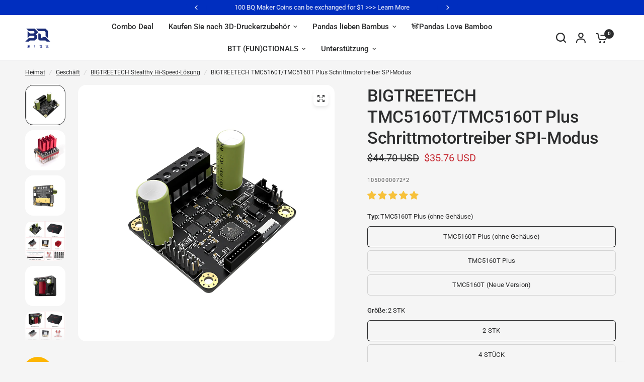

--- FILE ---
content_type: text/html; charset=utf-8
request_url: https://biqu.equipment/de/search?view=preorderjson&q=id:%222206068244578%22%20OR%20handle:%22biqu-christmas-bundle-deals%22%20OR%20handle:%22biqu-panda-buildplate-cryogrip-pro-for-x1-p1-a1-printers%22%20OR%20handle:%22bigtreetech-panda-touch-5-display-for-bambu-lab-printers%22%20OR%20handle:%22panda-lux-led-upgrade-kit%22%20OR%20handle:%22biqu-panda-claw-extruder-gear-set-gold-nano-coated-steel-aluminum-cnc-support-for-x1-p1-a1-mini%22%20OR%20handle:%22manta-m4p-m8p%22%20OR%20handle:%22bigtreetech-ebb-sb2209-can-v1-0%22%20OR%20handle:%22btt-sfs-v2-0-smart-filament-sensor%22%20OR%20handle:%22microprobe-v1-0-for-b1-printers-h2-extruders-ender-3%22%20OR%20handle:%22bigtreetech-skr-mini-e3-v2-0-32-bit-control-board-for-ender-3%22%20OR%20handle:%22btt-tft35-e3-v3-0-display-touch-screen-two-working-modes%22%20OR%20handle:%22biqu-h2-v2s-extruder-for-b1-bx-ender-3-3-v2-5-6-cr6-10%22%20OR%20handle:%22bigtreetech-skr-v1-4-skr-v1-4-turbo-control-board-tmc2209-tmc2208-eeprom-v1-0-exp-mot-v1-0-3d-printer-parts-for-ender-3%22%20OR%20handle:%22biqu-b1original-nozzle-um2-brass-nozzle-1-75-0-4mm-3d-printer-parts-for-3d-printer%22%20OR%20handle:%22bigtreetech-ebb-36-42-can-bus-for-bigtreetech-ebb-36-42-can-bus-u2c-v2-1-for-connecting-klipper-expansion-device-support-pt1000connecting-klipper-expansion-device%22%20OR%20handle:%22btt-functionals-deathracer-kit%22%20OR%20handle:%22biqu-pla-hr-printed-airless-basketball-perfect-for-family-fun-friends-gatherings-christmas-gifts-available-in-black-blue-orange-and-white%22%20OR%20handle:%22pedestrian-push-button-with-audio-toy-key-chain%22%20OR%20handle:%226391ace427ade714b70fb966024ae804.jpg%22
body_size: 12508
content:
[
{
      "id":4488200585314,
      "title":"BIGTREETECH SKR V1.4 Steuerplatine",
      "handle":"bigtreetech-skr-v1-4-skr-v1-4-turbo-control-board-tmc2209-tmc2208-eeprom-v1-0-exp-mot-v1-0-3d-printer-parts-for-ender-3",
      "collections":[262031474786,269418430562,268866355298,275812122722,277391474786,277391343714,261926125666,373321859,264590557282],
      "images":[{"id":28706796732514,"src":"\/\/biqu.equipment\/cdn\/shop\/products\/2Pro.jpg?v=1718270444"},{"id":28706795978850,"src":"\/\/biqu.equipment\/cdn\/shop\/products\/1_12eee506-f28e-49c5-bfab-c2b844b49f54.jpg?v=1718270444"}],
      "first_available_variant":{"id":31898702970978},
      "available":true,
      "selling_plan_groups":[],
      "tags":["For B1 3d Printer","No CB1 Adapter","No Driver Integrated","Support Five Motors","Support Marlin"],
      "variants": [{
            "id":31898702970978, 
            "title":"SKR V1.4",
            "price":2489,
            "available":true,
            "inventory_quantity":513,
            "inventory_policy":"deny",
            "selling_plan_allocations": [],
            "metafields" : {
              "globo_preorder":{}}
          },{
            "id":39564431229026, 
            "title":"SKR V1.4+5 PCS TMC2208",
            "price":3624,
            "available":true,
            "inventory_quantity":98,
            "inventory_policy":"deny",
            "selling_plan_allocations": [],
            "metafields" : {
              "globo_preorder":{}}
          },{
            "id":39564431294562, 
            "title":"SKR V1.4+5 PCS TMC2209",
            "price":4085,
            "available":true,
            "inventory_quantity":155,
            "inventory_policy":"deny",
            "selling_plan_allocations": [],
            "metafields" : {
              "globo_preorder":{}}
          }],
      "metafields" : {
        "globo_preorder":{}},
      "source": "template"
    }
      

,{
      "id":4524705251426,
      "title":"BIQU B1 Original Düse UM2 Messing Düse 1,75 0,4 MM 3D Drucker Teile Für 3D Drucker ",
      "handle":"biqu-b1original-nozzle-um2-brass-nozzle-1-75-0-4mm-3d-printer-parts-for-3d-printer",
      "collections":[262031474786,269418430562,268866355298,275812089954,275831488610,277391474786,261926125666,261841748066,264590557282,373324035],
      "images":[{"id":14499369484386,"src":"\/\/biqu.equipment\/cdn\/shop\/products\/Hd68e8b86323f49fa81e259bc0965023fO_78e62d02-60b3-4de4-a160-d9778e4dd574.jpg?v=1606371445"},{"id":14499369386082,"src":"\/\/biqu.equipment\/cdn\/shop\/products\/H1491b32880a346b6b4aba9cc4125160bH.jpg?v=1606371444"},{"id":14499369418850,"src":"\/\/biqu.equipment\/cdn\/shop\/products\/H8eda8ff5e84d4914a3a831917109bc9a8_44c3689a-8908-4b26-85dd-e38f9ed86020.jpg?v=1606371445"},{"id":14499369353314,"src":"\/\/biqu.equipment\/cdn\/shop\/products\/Hd68e8b86323f49fa81e259bc0965023fO.jpg?v=1606371444"},{"id":14499369451618,"src":"\/\/biqu.equipment\/cdn\/shop\/products\/H8eda8ff5e84d4914a3a831917109bc9a8.jpg?v=1606371445"}],
      "first_available_variant":{"id":32064575242338},
      "available":true,
      "selling_plan_groups":[],
      "tags":["3D Printer  Nozzle","3d printer nozzles","B1","BIQU B1","Brass nozzle","UM2"],
      "variants": [{
            "id":32064575176802, 
            "title":"1,75 x 0,4 mm \/ 10 Stück",
            "price":1062,
            "available":false,
            "inventory_quantity":0,
            "inventory_policy":"deny",
            "selling_plan_allocations": [],
            "metafields" : {
              "globo_preorder":{}}
          },{
            "id":32064575209570, 
            "title":"1,75 x 0,4 mm \/ 20 Stück",
            "price":1845,
            "available":false,
            "inventory_quantity":0,
            "inventory_policy":"deny",
            "selling_plan_allocations": [],
            "metafields" : {
              "globo_preorder":{}}
          },{
            "id":32064575242338, 
            "title":"1,75 x 0,5 mm \/ 10 Stück",
            "price":1062,
            "available":true,
            "inventory_quantity":974,
            "inventory_policy":"deny",
            "selling_plan_allocations": [],
            "metafields" : {
              "globo_preorder":{}}
          },{
            "id":32064575275106, 
            "title":"1,75 x 0,5 mm \/ 20 Stück",
            "price":1845,
            "available":true,
            "inventory_quantity":993,
            "inventory_policy":"deny",
            "selling_plan_allocations": [],
            "metafields" : {
              "globo_preorder":{}}
          },{
            "id":32064575307874, 
            "title":"1,75 x 0,6 mm \/ 10 Stück",
            "price":1062,
            "available":true,
            "inventory_quantity":856,
            "inventory_policy":"deny",
            "selling_plan_allocations": [],
            "metafields" : {
              "globo_preorder":{}}
          },{
            "id":32064575340642, 
            "title":"1,75 x 0,6 mm \/ 20 Stück",
            "price":1845,
            "available":true,
            "inventory_quantity":987,
            "inventory_policy":"deny",
            "selling_plan_allocations": [],
            "metafields" : {
              "globo_preorder":{}}
          },{
            "id":32064575373410, 
            "title":"1,75 x 0,8 mm \/ 10 Stück",
            "price":1062,
            "available":false,
            "inventory_quantity":0,
            "inventory_policy":"deny",
            "selling_plan_allocations": [],
            "metafields" : {
              "globo_preorder":{}}
          },{
            "id":32064575406178, 
            "title":"1,75 x 0,8 mm \/ 20 Stück",
            "price":1845,
            "available":false,
            "inventory_quantity":0,
            "inventory_policy":"deny",
            "selling_plan_allocations": [],
            "metafields" : {
              "globo_preorder":{}}
          }],
      "metafields" : {
        "globo_preorder":{}},
      "source": "template"
    }
      

,{
      "id":7260530081890,
      "title":"Pedestrian Push-Button With Audio Toy\/Key Chain",
      "handle":"pedestrian-push-button-with-audio-toy-key-chain",
      "collections":[262031474786,275811893346,269418430562,268866355298,280152539234,261926125666,264590557282],
      "images":[{"id":31450170032226,"src":"\/\/biqu.equipment\/cdn\/shop\/files\/1_2c68f3b7-9437-4064-bd52-926a2b64a3c1.png?v=1732185981"},{"id":31450170196066,"src":"\/\/biqu.equipment\/cdn\/shop\/files\/2_4ad06984-ebc4-4324-b149-ee148523a6c4.png?v=1732185981"},{"id":31450170228834,"src":"\/\/biqu.equipment\/cdn\/shop\/files\/3_06bab5c8-ce52-46fb-9dcd-77656ffafe6f.png?v=1732185982"},{"id":31450170130530,"src":"\/\/biqu.equipment\/cdn\/shop\/files\/4_42dcb51a-60ca-451f-bedf-5a6b9963e0fd.png?v=1732185981"},{"id":31450170064994,"src":"\/\/biqu.equipment\/cdn\/shop\/files\/5_82ffaf54-d913-4e1b-a4b6-af71de895b44.png?v=1732185981"},{"id":31450170163298,"src":"\/\/biqu.equipment\/cdn\/shop\/files\/6_1793811b-a083-431f-b4c1-2fb71e731712.png?v=1732185981"},{"id":31450170097762,"src":"\/\/biqu.equipment\/cdn\/shop\/files\/7_aa774710-2aa8-4d60-a7d0-493749c9d790.png?v=1732185981"}],
      "first_available_variant":{"id":41578145120354},
      "available":true,
      "selling_plan_groups":[],
      "tags":[],
      "variants": [{
            "id":41578145120354, 
            "title":"Mini (Key Chain)",
            "price":1699,
            "available":true,
            "inventory_quantity":122,
            "inventory_policy":"deny",
            "selling_plan_allocations": [],
            "metafields" : {
              "globo_preorder":{}}
          }],
      "metafields" : {
        "globo_preorder":{}},
      "source": "template"
    }
      

,{
      "id":6829952499810,
      "title":"BIGTREETECH EBB SB2209\/SB2240 CAN V1.0 für Voron StealthBurner ",
      "handle":"bigtreetech-ebb-sb2209-can-v1-0",
      "collections":[262031474786,275811893346,269418430562,268866355298,275812122722,271666544738,277391310946,278116663394,270488469602,373322819,261926125666,261841748066,264590557282,269663535202],
      "images":[{"id":29753008423010,"src":"\/\/biqu.equipment\/cdn\/shop\/files\/2209_20231012.jpg?v=1757557065"},{"id":29753008390242,"src":"\/\/biqu.equipment\/cdn\/shop\/files\/1_ffa6dd74-442c-4253-9e35-435d2ccd9941.jpg?v=1757557065"},{"id":29753008488546,"src":"\/\/biqu.equipment\/cdn\/shop\/files\/2_3cbaf2e8-c837-4ecc-8a84-36a4c6bdd9cb.jpg?v=1757557065"},{"id":29753008521314,"src":"\/\/biqu.equipment\/cdn\/shop\/files\/4_b10320df-0d38-4d94-b266-5b131bc05678.jpg?v=1757557065"},{"id":29753008455778,"src":"\/\/biqu.equipment\/cdn\/shop\/files\/5_9f75420d-85f7-4cde-99a8-098e90560c32.jpg?v=1757557065"},{"id":29753008554082,"src":"\/\/biqu.equipment\/cdn\/shop\/files\/2240_20231012.jpg?v=1757557065"},{"id":29753008619618,"src":"\/\/biqu.equipment\/cdn\/shop\/files\/1_f22afdce-9127-4049-a248-c8c876345d5f.jpg?v=1757557065"},{"id":29753008652386,"src":"\/\/biqu.equipment\/cdn\/shop\/files\/2_7b3b558e-e903-4247-8946-85624c2a4d6e.jpg?v=1757557065"},{"id":29753008586850,"src":"\/\/biqu.equipment\/cdn\/shop\/files\/4_d8e025ec-d1ab-40c0-a8be-4bc3414af061.jpg?v=1757557065"},{"id":29171443073122,"src":"\/\/biqu.equipment\/cdn\/shop\/products\/2209_5.jpg?v=1757557065"},{"id":29752967299170,"src":"\/\/biqu.equipment\/cdn\/shop\/files\/CANbusCable.jpg?v=1757557065"},{"id":29171443105890,"src":"\/\/biqu.equipment\/cdn\/shop\/products\/2209_6.jpg?v=1757557065"},{"id":29171442974818,"src":"\/\/biqu.equipment\/cdn\/shop\/products\/2209_7.jpg?v=1757557065"},{"id":29229295173730,"src":"\/\/biqu.equipment\/cdn\/shop\/products\/BTTU2C1.1-7_1.jpg?v=1757557065"},{"id":29359644082274,"src":"\/\/biqu.equipment\/cdn\/shop\/products\/EBBSB2209-3.jpg?v=1757557065"},{"id":29359658958946,"src":"\/\/biqu.equipment\/cdn\/shop\/products\/EBBSB2209-1.jpg?v=1757557065"},{"id":29475260498018,"src":"\/\/biqu.equipment\/cdn\/shop\/products\/EBBSB0000.png?v=1757557065"},{"id":29489797431394,"src":"\/\/biqu.equipment\/cdn\/shop\/files\/1_e6143a21-6d03-47bd-8c46-93ff3efd08b7.jpg?v=1757557065"},{"id":29489797464162,"src":"\/\/biqu.equipment\/cdn\/shop\/files\/6_582e7df2-2ce6-4f37-9163-193b3ab2a742.jpg?v=1757557065"},{"id":30810397966434,"src":"\/\/biqu.equipment\/cdn\/shop\/files\/1030000161-EBB_SB2209_USB_1000_1.jpg?v=1757557065"}],
      "first_available_variant":{"id":40377392431202},
      "available":true,
      "selling_plan_groups":[],
      "tags":["2240","canbus","Extruder Breakout Board","Extruder Module","stealthburner","voron canbus","Voron stealthburner"],
      "variants": [{
            "id":40377392431202, 
            "title":"EBB SB2209 CAN V1.0 (RP2040)",
            "price":2568,
            "available":true,
            "inventory_quantity":20,
            "inventory_policy":"deny",
            "selling_plan_allocations": [],
            "metafields" : {
              "globo_preorder":{}}
          },{
            "id":40214282731618, 
            "title":"Lager in China \/ EBB SB2209 CAN V1.0",
            "price":2568,
            "available":true,
            "inventory_quantity":84,
            "inventory_policy":"deny",
            "selling_plan_allocations": [],
            "metafields" : {
              "globo_preorder":{}}
          },{
            "id":40214283485282, 
            "title":"Lager in China \/ EBB SB2240 CAN",
            "price":3598,
            "available":false,
            "inventory_quantity":0,
            "inventory_policy":"deny",
            "selling_plan_allocations": [],
            "metafields" : {
              "globo_preorder":{}}
          },{
            "id":41347775266914, 
            "title":"New - EBB SB2209 USB",
            "price":3499,
            "available":true,
            "inventory_quantity":36,
            "inventory_policy":"deny",
            "selling_plan_allocations": [],
            "metafields" : {
              "globo_preorder":{}}
          },{
            "id":40214284468322, 
            "title":"Lager in China \/ U2C V2.1",
            "price":1574,
            "available":true,
            "inventory_quantity":176,
            "inventory_policy":"deny",
            "selling_plan_allocations": [],
            "metafields" : {
              "globo_preorder":{}}
          },{
            "id":40214285058146, 
            "title":"30-poliges Kabel + 100K NTC B3950-Thermistor",
            "price":499,
            "available":true,
            "inventory_quantity":346,
            "inventory_policy":"deny",
            "selling_plan_allocations": [],
            "metafields" : {
              "globo_preorder":{}}
          },{
            "id":40273695342690, 
            "title":"Nur CAN-Kabel",
            "price":866,
            "available":true,
            "inventory_quantity":92,
            "inventory_policy":"deny",
            "selling_plan_allocations": [],
            "metafields" : {
              "globo_preorder":{}}
          },{
            "id":40366201503842, 
            "title":"Nur EBB SB0000",
            "price":899,
            "available":true,
            "inventory_quantity":67,
            "inventory_policy":"deny",
            "selling_plan_allocations": [],
            "metafields" : {
              "globo_preorder":{}}
          }],
      "metafields" : {
        "globo_preorder":{}},
      "source": "template"
    }
      

,{
      "id":4333701038178,
      "title":"BTT TFT35-E3 V3.0 Display Touchscreen Zwei Arbeitsmodi",
      "handle":"btt-tft35-e3-v3-0-display-touch-screen-two-working-modes",
      "collections":[262031474786,269418430562,268866355298,275812122722,373323011,270581956706,277391343714,267411095650,261926125666,264590557282,265834201186,261860589666,269663404130],
      "images":[{"id":28553016705122,"src":"\/\/biqu.equipment\/cdn\/shop\/products\/index.jpg?v=1718966448"},{"id":29378668232802,"src":"\/\/biqu.equipment\/cdn\/shop\/products\/1_9873e7e8-3ec6-4e92-b92c-ce503c7b5b87.jpg?v=1718966448"},{"id":29378668265570,"src":"\/\/biqu.equipment\/cdn\/shop\/products\/2_15f09f8a-010c-4f48-841c-675d614bf29b.jpg?v=1718966448"},{"id":29378668200034,"src":"\/\/biqu.equipment\/cdn\/shop\/products\/3_ed8027a0-a55a-4298-bd01-96576c445ed0.jpg?v=1718966448"},{"id":29378668134498,"src":"\/\/biqu.equipment\/cdn\/shop\/products\/5_6d0bc7d3-6e23-4046-aabc-8f01d0f287cf.jpg?v=1718966448"},{"id":29378668167266,"src":"\/\/biqu.equipment\/cdn\/shop\/products\/4_ba5397a4-bb51-4c88-81e4-1987c147ac38.jpg?v=1718966448"}],
      "first_available_variant":{"id":40099686285410},
      "available":true,
      "selling_plan_groups":[],
      "tags":["3.5-4.3 inch"],
      "variants": [{
            "id":40099686285410, 
            "title":"China",
            "price":3128,
            "available":true,
            "inventory_quantity":837,
            "inventory_policy":"deny",
            "selling_plan_allocations": [],
            "metafields" : {
              "globo_preorder":{}}
          },{
            "id":40099686318178, 
            "title":"UNS",
            "price":3128,
            "available":true,
            "inventory_quantity":6,
            "inventory_policy":"deny",
            "selling_plan_allocations": [],
            "metafields" : {
              "globo_preorder":{}}
          },{
            "id":40255798476898, 
            "title":"Europäisches Lager",
            "price":3128,
            "available":true,
            "inventory_quantity":5,
            "inventory_policy":"deny",
            "selling_plan_allocations": [],
            "metafields" : {
              "globo_preorder":{}}
          }],
      "metafields" : {
        "globo_preorder":{}},
      "source": "template"
    }
      

,{
      "id":7259352924258,
      "title":"BIQU PLA-HR 3D Printed Airless Basketball -Perfect for Family Fun, Friends Gatherings \u0026 Christmas Gifts, Available in Black, Blue, Orange, and White",
      "handle":"biqu-pla-hr-printed-airless-basketball-perfect-for-family-fun-friends-gatherings-christmas-gifts-available-in-black-blue-orange-and-white",
      "collections":[287989629026,262031474786,275811893346,269418430562,268866355298,280152539234,275812089954,261926125666,264590557282],
      "images":[{"id":31450169147490,"src":"\/\/biqu.equipment\/cdn\/shop\/files\/1060000741-_7_1000_12.png?v=1762780396"},{"id":31450169081954,"src":"\/\/biqu.equipment\/cdn\/shop\/files\/1060000738-_7_1000_4.png?v=1762780396"},{"id":31450169049186,"src":"\/\/biqu.equipment\/cdn\/shop\/files\/1060000740-_7_1000_12.png?v=1762780396"},{"id":31450034929762,"src":"\/\/biqu.equipment\/cdn\/shop\/files\/1060000738-_7_1000_5.png?v=1762780396"},{"id":31450034896994,"src":"\/\/biqu.equipment\/cdn\/shop\/files\/1060000741-_7_1000_13.png?v=1762780396"},{"id":31450034995298,"src":"\/\/biqu.equipment\/cdn\/shop\/files\/1060000740-_7_1000_13.png?v=1762780396"},{"id":31450035060834,"src":"\/\/biqu.equipment\/cdn\/shop\/files\/1060000738-_7_1000_6.png?v=1762780396"},{"id":31450035028066,"src":"\/\/biqu.equipment\/cdn\/shop\/files\/1060000741-_7_1000_14.png?v=1762780396"},{"id":31450035126370,"src":"\/\/biqu.equipment\/cdn\/shop\/files\/1060000740-_7_1000_14.png?v=1762780396"},{"id":31450186874978,"src":"\/\/biqu.equipment\/cdn\/shop\/files\/1060000742-_5_1000_3.png?v=1762780396"},{"id":31450187006050,"src":"\/\/biqu.equipment\/cdn\/shop\/files\/1060000745-_5_1000_70.png?v=1762780396"},{"id":31450186973282,"src":"\/\/biqu.equipment\/cdn\/shop\/files\/1060000744-_5_1000_49.png?v=1762780396"},{"id":31450186907746,"src":"\/\/biqu.equipment\/cdn\/shop\/files\/1060000742-_5_1000_4.png?v=1762780396"},{"id":31450186711138,"src":"\/\/biqu.equipment\/cdn\/shop\/files\/1060000745-_5_1000_64.png?v=1762780396"},{"id":31450186678370,"src":"\/\/biqu.equipment\/cdn\/shop\/files\/1060000744-_5_1000_43.png?v=1762780396"},{"id":31450186776674,"src":"\/\/biqu.equipment\/cdn\/shop\/files\/1060000742-_5_1000_6.png?v=1762780396"},{"id":31450186842210,"src":"\/\/biqu.equipment\/cdn\/shop\/files\/1060000745-_5_1000_65.png?v=1762780396"},{"id":31450186743906,"src":"\/\/biqu.equipment\/cdn\/shop\/files\/1060000744-_5_1000_44.png?v=1762780396"},{"id":32098937274466,"src":"\/\/biqu.equipment\/cdn\/shop\/files\/1080000238-PLA-HR_1000_2.jpg?v=1762780396"},{"id":32098940649570,"src":"\/\/biqu.equipment\/cdn\/shop\/files\/7_781b3a1b-2f74-437d-a7ed-dbb566710bd6.png?v=1762780396"}],
      "first_available_variant":{"id":41574834307170},
      "available":true,
      "selling_plan_groups":[],
      "tags":["For Bambu Lab A1 Series","For Bambu Lab P1 Series","For Bambu Lab X1 Series"],
      "variants": [{
            "id":41574834307170, 
            "title":"Size 5 - 27.5\" circumference (Mini) \/ Orange",
            "price":9900,
            "available":true,
            "inventory_quantity":49,
            "inventory_policy":"deny",
            "selling_plan_allocations": [],
            "metafields" : {
              "globo_preorder":{}}
          },{
            "id":41574834372706, 
            "title":"Size 5 - 27.5\" circumference (Mini) \/ Blue",
            "price":9900,
            "available":true,
            "inventory_quantity":12,
            "inventory_policy":"deny",
            "selling_plan_allocations": [],
            "metafields" : {
              "globo_preorder":{}}
          },{
            "id":41574834339938, 
            "title":"Size 5 - 27.5\" circumference (Mini) \/ Black",
            "price":9900,
            "available":true,
            "inventory_quantity":24,
            "inventory_policy":"deny",
            "selling_plan_allocations": [],
            "metafields" : {
              "globo_preorder":{}}
          },{
            "id":41833741320290, 
            "title":"Size 5 - 27.5\" circumference (Mini) \/ Brown",
            "price":9900,
            "available":false,
            "inventory_quantity":0,
            "inventory_policy":"deny",
            "selling_plan_allocations": [],
            "metafields" : {
              "globo_preorder":{}}
          },{
            "id":41574834438242, 
            "title":"Size 7 - 29.5\" circumference (NBA official) \/ Orange",
            "price":12900,
            "available":true,
            "inventory_quantity":6,
            "inventory_policy":"deny",
            "selling_plan_allocations": [],
            "metafields" : {
              "globo_preorder":{}}
          },{
            "id":41574834503778, 
            "title":"Size 7 - 29.5\" circumference (NBA official) \/ Blue",
            "price":12900,
            "available":true,
            "inventory_quantity":10,
            "inventory_policy":"deny",
            "selling_plan_allocations": [],
            "metafields" : {
              "globo_preorder":{}}
          },{
            "id":41574834471010, 
            "title":"Size 7 - 29.5\" circumference (NBA official) \/ Black",
            "price":12900,
            "available":true,
            "inventory_quantity":17,
            "inventory_policy":"deny",
            "selling_plan_allocations": [],
            "metafields" : {
              "globo_preorder":{}}
          },{
            "id":41833741353058, 
            "title":"Size 7 - 29.5\" circumference (NBA official) \/ Brown",
            "price":12900,
            "available":false,
            "inventory_quantity":0,
            "inventory_policy":"deny",
            "selling_plan_allocations": [],
            "metafields" : {
              "globo_preorder":{}}
          }],
      "metafields" : {
        "globo_preorder":{}},
      "source": "template"
    }
      

,{
      "id":6832513646690,
      "title":"BIQU MicroProbe V2.0 für Extruder der H2-Serie Ender-3 B1 3D-Drucker ",
      "handle":"microprobe-v1-0-for-b1-printers-h2-extruders-ender-3",
      "collections":[262031474786,275811893346,269418430562,268866355298,271666544738,275812089954,277391474786,277391343714,277391310946,267411095650,373322819,261926125666,275811827810,264590557282],
      "images":[{"id":29512332050530,"src":"\/\/biqu.equipment\/cdn\/shop\/files\/MicroProbeImage_2.jpg?v=1757557702"},{"id":29512283619426,"src":"\/\/biqu.equipment\/cdn\/shop\/files\/MicroProbe_20230708.jpg?v=1757557702"},{"id":29512331690082,"src":"\/\/biqu.equipment\/cdn\/shop\/files\/MicroProbeB1_H2_BXMountingBracket_1__20230113.jpg?v=1757557702"},{"id":29512331722850,"src":"\/\/biqu.equipment\/cdn\/shop\/files\/MicroProbeB1_H2_BXMountingBracket_2__20230113.jpg?v=1757557702"},{"id":29512331984994,"src":"\/\/biqu.equipment\/cdn\/shop\/files\/MicroProbeEnder3MountingBracket_20230113.jpg?v=1757557702"},{"id":29512332116066,"src":"\/\/biqu.equipment\/cdn\/shop\/files\/MicroProbeImage_1.jpg?v=1757557702"},{"id":29512331755618,"src":"\/\/biqu.equipment\/cdn\/shop\/files\/MicroProbeImage_4.jpg?v=1757557702"},{"id":29512332017762,"src":"\/\/biqu.equipment\/cdn\/shop\/files\/MicroProbeImage_5.jpg?v=1757557702"},{"id":29512331886690,"src":"\/\/biqu.equipment\/cdn\/shop\/files\/MicroProbeImage_6__20230627.jpg?v=1757557702"},{"id":29512331952226,"src":"\/\/biqu.equipment\/cdn\/shop\/files\/MicroProbeImage_7__20230627.jpg?v=1757557702"},{"id":29512331919458,"src":"\/\/biqu.equipment\/cdn\/shop\/files\/MicroProbePackageList_20230629.jpg?v=1757557702"}],
      "first_available_variant":{"id":40223870222434},
      "available":true,
      "selling_plan_groups":[],
      "tags":["3D Printer Accessories","3D Printer parts","B1","Extruder Module","H2","Hotbed Module","Hurakan","micro probe","probe"],
      "variants": [{
            "id":40223870222434, 
            "title":"Mikrosonde",
            "price":1899,
            "available":true,
            "inventory_quantity":208,
            "inventory_policy":"deny",
            "selling_plan_allocations": [],
            "metafields" : {
              "globo_preorder":{}}
          },{
            "id":40223870287970, 
            "title":"MicroProbe mit Halterung für Ender3",
            "price":1999,
            "available":true,
            "inventory_quantity":271,
            "inventory_policy":"deny",
            "selling_plan_allocations": [],
            "metafields" : {
              "globo_preorder":{}}
          },{
            "id":40223870353506, 
            "title":"MicroProbe mit Halterung für B1\/H2\/Bx",
            "price":1999,
            "available":true,
            "inventory_quantity":323,
            "inventory_policy":"deny",
            "selling_plan_allocations": [],
            "metafields" : {
              "globo_preorder":{}}
          }],
      "metafields" : {
        "globo_preorder":{}},
      "source": "template"
    }
      

,{
      "id":6830722941026,
      "title":"BIQU H2 V2S Extruder für B1 BX Ender 3\/3 V2\/5\/6 CR6\/10 ",
      "handle":"biqu-h2-v2s-extruder-for-b1-bx-ender-3-3-v2-5-6-cr6-10",
      "collections":[262031474786,269418430562,268866355298,275812089954,270505345122,270581956706,261859737698,264965521506,275830669410,277391474786,277391343714,261926125666,261841748066,264590557282,261860589666],
      "images":[{"id":29163265851490,"src":"\/\/biqu.equipment\/cdn\/shop\/products\/A_4f45beec-bdef-44c0-a7fd-df758116fd47.jpg?v=1762783237"},{"id":29163265818722,"src":"\/\/biqu.equipment\/cdn\/shop\/products\/B_a1b41ace-c719-421a-a519-bdfd64ee8943.jpg?v=1762783237"},{"id":29163265720418,"src":"\/\/biqu.equipment\/cdn\/shop\/products\/C_5a8d03a9-3968-4785-9843-ee2cbb3917d8.jpg?v=1762783237"},{"id":29163265884258,"src":"\/\/biqu.equipment\/cdn\/shop\/products\/D_47397e42-daea-4809-985c-30f3c2a40136.jpg?v=1762783237"},{"id":29163265687650,"src":"\/\/biqu.equipment\/cdn\/shop\/products\/E_df937139-d37f-48f1-9d35-a4735029f162.jpg?v=1762783237"},{"id":29163265949794,"src":"\/\/biqu.equipment\/cdn\/shop\/products\/F_da3e0635-ffec-41d5-8d9e-3419c30e3b3a.jpg?v=1762783237"},{"id":29163265654882,"src":"\/\/biqu.equipment\/cdn\/shop\/products\/G_75c23ec2-5cab-4172-875e-6cd6fb1b82b6.jpg?v=1762783237"},{"id":29163265917026,"src":"\/\/biqu.equipment\/cdn\/shop\/products\/H_57fc8e32-95a6-4d37-bfe4-cb843ac27a9a.jpg?v=1762783237"},{"id":29163265753186,"src":"\/\/biqu.equipment\/cdn\/shop\/products\/I_ba00e8e7-9106-4010-bbfa-abdc0a53c58c.jpg?v=1762783237"},{"id":29163265785954,"src":"\/\/biqu.equipment\/cdn\/shop\/products\/J_41f39269-14d0-4452-82c5-b93c4c6e328b.jpg?v=1762783237"},{"id":29634579955810,"src":"\/\/biqu.equipment\/cdn\/shop\/products\/H2_6.jpg?v=1762783237"},{"id":29756984918114,"src":"\/\/biqu.equipment\/cdn\/shop\/files\/1_d8a7cab6-ab92-450f-a5bd-f81eaf588415.png?v=1762783237"}],
      "first_available_variant":{"id":40218342555746},
      "available":true,
      "selling_plan_groups":[],
      "tags":["3d printing extruder","biqu h2","biqu h2 extruder","biqu h2 v2s","biqu h2 v2s extruder","biqu h2v2","biqu h2v2s","bq h2","Direct Drive","direct drive extruder","h2 v2s","h2v2s","Support up to 270℃"],
      "variants": [{
            "id":40218342555746, 
            "title":"in Asien \/ H2 V2S Extruder Komplettset",
            "price":5899,
            "available":true,
            "inventory_quantity":92,
            "inventory_policy":"deny",
            "selling_plan_allocations": [],
            "metafields" : {
              "globo_preorder":{}}
          },{
            "id":40218342588514, 
            "title":"in Asien \/ Nur Heizblock (H2 V2S Original)",
            "price":500,
            "available":false,
            "inventory_quantity":0,
            "inventory_policy":"deny",
            "selling_plan_allocations": [],
            "metafields" : {
              "globo_preorder":{}}
          },{
            "id":40218342621282, 
            "title":"in Asien \/ Nur Silikonsocke (H2 V2S Original)",
            "price":500,
            "available":false,
            "inventory_quantity":0,
            "inventory_policy":"deny",
            "selling_plan_allocations": [],
            "metafields" : {
              "globo_preorder":{}}
          },{
            "id":40218342654050, 
            "title":"in Asien \/ Nur Messingdüse (H2 V2S Original)",
            "price":462,
            "available":false,
            "inventory_quantity":0,
            "inventory_policy":"deny",
            "selling_plan_allocations": [],
            "metafields" : {
              "globo_preorder":{}}
          },{
            "id":40218342686818, 
            "title":"in Asien \/ Nur Halsrohr (H2 V2S Original)",
            "price":1200,
            "available":true,
            "inventory_quantity":198,
            "inventory_policy":"deny",
            "selling_plan_allocations": [],
            "metafields" : {
              "globo_preorder":{}}
          },{
            "id":40224712228962, 
            "title":"in Asien \/ Nur MicroProbe mit Halterung für B1\/H2\/Bx",
            "price":1999,
            "available":true,
            "inventory_quantity":55,
            "inventory_policy":"deny",
            "selling_plan_allocations": [],
            "metafields" : {
              "globo_preorder":{}}
          },{
            "id":40463733293154, 
            "title":"in Asien \/ Anderes Gebläsemodell-Ventilator-Kit",
            "price":1499,
            "available":false,
            "inventory_quantity":0,
            "inventory_policy":"deny",
            "selling_plan_allocations": [],
            "metafields" : {
              "globo_preorder":{}}
          },{
            "id":40324708499554, 
            "title":"EU-Warenlager \/ H2 V2S Extruder Komplettset",
            "price":5899,
            "available":true,
            "inventory_quantity":17,
            "inventory_policy":"deny",
            "selling_plan_allocations": [],
            "metafields" : {
              "globo_preorder":{}}
          },{
            "id":40394640523362, 
            "title":"US-Lager \/ H2 V2S Extruder Komplettset",
            "price":5899,
            "available":true,
            "inventory_quantity":21,
            "inventory_policy":"deny",
            "selling_plan_allocations": [],
            "metafields" : {
              "globo_preorder":{}}
          }],
      "metafields" : {
        "globo_preorder":{}},
      "source": "template"
    }
      

,{
      "id":7217729044578,
      "title":"BTT (FUN)CTIONALS - DeathRacer Kit V2",
      "handle":"btt-functionals-deathracer-kit",
      "collections":[262031474786,275811893346,269418430562,268866355298,275812122722,280152539234,261926125666,264590557282],
      "images":[{"id":32887852367970,"src":"\/\/biqu.equipment\/cdn\/shop\/files\/DEATHRACER_KIT_V2_1000_1.jpg?v=1762788582"},{"id":32887884513378,"src":"\/\/biqu.equipment\/cdn\/shop\/files\/DEATHRACER_KIT_V2_1000_1.png?v=1762788582"},{"id":32887884415074,"src":"\/\/biqu.equipment\/cdn\/shop\/files\/DEATHRACER_KIT_V2_1000_2.png?v=1762788582"},{"id":32887884480610,"src":"\/\/biqu.equipment\/cdn\/shop\/files\/DEATHRACER_KIT_V2_1000_3.png?v=1762788582"},{"id":32887884382306,"src":"\/\/biqu.equipment\/cdn\/shop\/files\/DEATHRACER_KIT_V2_1000_4.png?v=1762788582"},{"id":32887884447842,"src":"\/\/biqu.equipment\/cdn\/shop\/files\/DEATHRACER_KIT_V2_1000_5.png?v=1762788582"},{"id":32887884742754,"src":"\/\/biqu.equipment\/cdn\/shop\/files\/1060000784-DeathRacer_Kit_V2_1000_1_2edfa9c4-0df0-4b27-8601-ec1589669258.jpg?v=1762788582"},{"id":32887884906594,"src":"\/\/biqu.equipment\/cdn\/shop\/files\/1060000784-DeathRacer_Kit_V2_1000_1.png?v=1762788582"},{"id":32887884775522,"src":"\/\/biqu.equipment\/cdn\/shop\/files\/1060000784-DeathRacer_Kit_V2_1000_3_32b18cce-4edf-4645-ad7f-c7f1c85391c0.jpg?v=1762788582"},{"id":32887884939362,"src":"\/\/biqu.equipment\/cdn\/shop\/files\/1060000784-DeathRacer_Kit_V2_1000_2.png?v=1762788582"},{"id":32887884841058,"src":"\/\/biqu.equipment\/cdn\/shop\/files\/1060000784-DeathRacer_Kit_V2_1000_2_6509c4d3-3f61-4840-99f5-51d527e9a1ef.jpg?v=1762788582"},{"id":32887884808290,"src":"\/\/biqu.equipment\/cdn\/shop\/files\/1060000784-DeathRacer_Kit_V2_1000_4.jpg?v=1762788582"},{"id":32887884972130,"src":"\/\/biqu.equipment\/cdn\/shop\/files\/1060000785-DeathRacer_Kit_V2_1000_3_02a2a848-c41c-4330-851b-02032b0985af.jpg?v=1762788582"},{"id":32887885103202,"src":"\/\/biqu.equipment\/cdn\/shop\/files\/1060000785-DeathRacer_Kit_V2_1000_2_e37ade40-a659-4c5e-a9c4-9a5c4fb27c18.jpg?v=1762788582"},{"id":32887885004898,"src":"\/\/biqu.equipment\/cdn\/shop\/files\/1060000785-DeathRacer_Kit_V2_1000_1_f8692eb5-b99d-40ef-9856-f2371c82eca0.jpg?v=1762788582"},{"id":32887885037666,"src":"\/\/biqu.equipment\/cdn\/shop\/files\/1060000785-DeathRacer_Kit_V2_1000_4.jpg?v=1762788582"}],
      "first_available_variant":{"id":41656986796130},
      "available":true,
      "selling_plan_groups":[],
      "tags":[],
      "variants": [{
            "id":41656986796130, 
            "title":"DeathRacer Complete Kit",
            "price":17900,
            "available":true,
            "inventory_quantity":81,
            "inventory_policy":"deny",
            "selling_plan_allocations": [],
            "metafields" : {
              "globo_preorder":{}}
          },{
            "id":41656986828898, 
            "title":"DeathRacer Kit without Remote Control",
            "price":15900,
            "available":true,
            "inventory_quantity":84,
            "inventory_policy":"deny",
            "selling_plan_allocations": [],
            "metafields" : {
              "globo_preorder":{}}
          }],
      "metafields" : {
        "globo_preorder":{}},
      "source": "template"
    }
      

,{
      "id":6890767155298,
      "title":"BTT SFS V2.0 Smart Filament Sensor 3D-Druckmodul zur Beherrschung des Filamentzustands",
      "handle":"btt-sfs-v2-0-smart-filament-sensor",
      "collections":[262031474786,275811893346,269418430562,268866355298,275812122722,275540246626,277391343714,277391310946,267411095650,373322819,261926125666,264590557282],
      "images":[{"id":29553989288034,"src":"\/\/biqu.equipment\/cdn\/shop\/files\/SFSV2.0_1.png?v=1757557110"},{"id":29601645461602,"src":"\/\/biqu.equipment\/cdn\/shop\/files\/0810-SFSV2.0.jpg?v=1757557110"},{"id":29553989156962,"src":"\/\/biqu.equipment\/cdn\/shop\/files\/SFSV2.0_2.png?v=1757557110"},{"id":29553989320802,"src":"\/\/biqu.equipment\/cdn\/shop\/files\/SFSV2.0_3.png?v=1757557110"},{"id":29553989091426,"src":"\/\/biqu.equipment\/cdn\/shop\/files\/SFSV2.0_4.png?v=1757557110"},{"id":29553989124194,"src":"\/\/biqu.equipment\/cdn\/shop\/files\/SFSV2.0_5.png?v=1757557110"},{"id":29553989189730,"src":"\/\/biqu.equipment\/cdn\/shop\/files\/SFSV2.0_6.png?v=1757557110"},{"id":29553989255266,"src":"\/\/biqu.equipment\/cdn\/shop\/files\/SFSV2.0_7.png?v=1757557110"},{"id":29553989353570,"src":"\/\/biqu.equipment\/cdn\/shop\/files\/SFSV2.0_8.png?v=1757557110"},{"id":29553989058658,"src":"\/\/biqu.equipment\/cdn\/shop\/files\/SFSV2.0_9.png?v=1757557110"},{"id":29553989222498,"src":"\/\/biqu.equipment\/cdn\/shop\/files\/SFSV2.0_10.png?v=1757557110"}],
      "first_available_variant":{"id":40421064376418},
      "available":true,
      "selling_plan_groups":[],
      "tags":["40% OFF"],
      "variants": [{
            "id":40421064376418, 
            "title":"Default Title",
            "price":1599,
            "available":true,
            "inventory_quantity":162,
            "inventory_policy":"continue",
            "selling_plan_allocations": [],
            "metafields" : {
              "globo_preorder":{}}
          }],
      "metafields" : {
        "globo_preorder":{}},
      "source": "template"
    }
      

,{
      "id":6704026157154,
      "title":"BIGTREETECH EBB 36\/42 Can Bus U2C V2.1 zum Anschluss von Klipper-Erweiterungsgeräten, unterstützt PT1000",
      "handle":"bigtreetech-ebb-36-42-can-bus-for-bigtreetech-ebb-36-42-can-bus-u2c-v2-1-for-connecting-klipper-expansion-device-support-pt1000connecting-klipper-expansion-device",
      "collections":[262031474786,275811893346,269418430562,268866355298,275812122722,270488469602,267411095650,267109564514,373322819,261926125666,261841748066,264590557282,269663535202],
      "images":[{"id":28920170184802,"src":"\/\/biqu.equipment\/cdn\/shop\/products\/EBB-36_7899172f-17a5-4310-8807-74e88e0aac27.jpg?v=1760706456"},{"id":28532108197986,"src":"\/\/biqu.equipment\/cdn\/shop\/products\/EBB-36.jpg?v=1760706456"},{"id":28532108623970,"src":"\/\/biqu.equipment\/cdn\/shop\/products\/EBB-36-2.jpg?v=1760706456"},{"id":28532108427362,"src":"\/\/biqu.equipment\/cdn\/shop\/products\/EBB-36-3.jpg?v=1760706456"},{"id":28532108263522,"src":"\/\/biqu.equipment\/cdn\/shop\/products\/EBB-36-4.jpg?v=1760706456"},{"id":28532108296290,"src":"\/\/biqu.equipment\/cdn\/shop\/products\/EBB-42.jpg?v=1760706456"},{"id":28532108329058,"src":"\/\/biqu.equipment\/cdn\/shop\/products\/EBB-42-2.jpg?v=1760706456"},{"id":28532108394594,"src":"\/\/biqu.equipment\/cdn\/shop\/products\/EBB-42-3.jpg?v=1760706456"},{"id":28532108361826,"src":"\/\/biqu.equipment\/cdn\/shop\/products\/EBB-42-4.jpg?v=1760706456"},{"id":28795750023266,"src":"\/\/biqu.equipment\/cdn\/shop\/products\/BTTU2C1.1.jpg?v=1760706456"},{"id":28795750154338,"src":"\/\/biqu.equipment\/cdn\/shop\/products\/BTTU2C1.1-6.jpg?v=1760706456"},{"id":28795750088802,"src":"\/\/biqu.equipment\/cdn\/shop\/products\/BTTU2C1.1-5.jpg?v=1760706456"},{"id":28795750121570,"src":"\/\/biqu.equipment\/cdn\/shop\/products\/BTTU2C1.1-4.jpg?v=1760706456"},{"id":28795750056034,"src":"\/\/biqu.equipment\/cdn\/shop\/products\/BTTU2C1.1-7.jpg?v=1760706456"},{"id":28795785379938,"src":"\/\/biqu.equipment\/cdn\/shop\/products\/1_ce0343fe-8515-4605-9468-191ddf508f12.jpg?v=1760706456"},{"id":28795785740386,"src":"\/\/biqu.equipment\/cdn\/shop\/products\/1_2d2198ec-8893-4a73-adc5-563060e4b5d4.jpg?v=1760706456"},{"id":28795786231906,"src":"\/\/biqu.equipment\/cdn\/shop\/products\/2_2b96587f-b101-48f9-af84-9679406cac70.jpg?v=1760706456"},{"id":28795786592354,"src":"\/\/biqu.equipment\/cdn\/shop\/products\/3_3e32223c-cc50-40e3-abdf-47f2e1b7fc6a.jpg?v=1760706456"},{"id":28795787968610,"src":"\/\/biqu.equipment\/cdn\/shop\/products\/4_d8e8428b-ee18-4717-af5b-c27eb2c3bf2e.jpg?v=1760706456"},{"id":28795799568482,"src":"\/\/biqu.equipment\/cdn\/shop\/products\/BTT_U2c1.0-3.jpg?v=1760706456"},{"id":28795812249698,"src":"\/\/biqu.equipment\/cdn\/shop\/products\/4_max.jpg?v=1760706456"},{"id":33946410156130,"src":"\/\/biqu.equipment\/cdn\/shop\/files\/EBB36_en_20251121.jpg?v=1763718006"},{"id":33461633056866,"src":"\/\/biqu.equipment\/cdn\/shop\/files\/1_c3cffe52-ab6e-49a5-abd7-025e9bdc5ea6.jpg?v=1763718040"},{"id":33461631811682,"src":"\/\/biqu.equipment\/cdn\/shop\/files\/2_cdc20e76-669e-42a4-ab3a-f1f25ac5493c.jpg?v=1763718040"},{"id":33462154723426,"src":"\/\/biqu.equipment\/cdn\/shop\/files\/8_0bdfd731-637c-457b-879a-310428da1885.jpg?v=1763718040"},{"id":33461631713378,"src":"\/\/biqu.equipment\/cdn\/shop\/files\/5_0703fee9-dbbd-4a54-b2b9-0c6984004426.jpg?v=1763718040"},{"id":33461631746146,"src":"\/\/biqu.equipment\/cdn\/shop\/files\/4_a943b8bc-d31f-4748-ad3b-a3292e6d1406.jpg?v=1763718040"},{"id":33461631844450,"src":"\/\/biqu.equipment\/cdn\/shop\/files\/7_c72af068-bede-4767-a92b-027f1c48c8f1.jpg?v=1763718040"},{"id":33946410188898,"src":"\/\/biqu.equipment\/cdn\/shop\/files\/EBB42_-EN_20251121.jpg?v=1763718040"},{"id":33461633089634,"src":"\/\/biqu.equipment\/cdn\/shop\/files\/1_db3a8bb1-da95-4a0b-b55d-dd6bc2c2bfc5.jpg?v=1763718053"},{"id":33461632106594,"src":"\/\/biqu.equipment\/cdn\/shop\/files\/2_e935fb1f-71b7-4b11-a78c-ef27a2cd872b.jpg?v=1763718053"},{"id":33462154756194,"src":"\/\/biqu.equipment\/cdn\/shop\/files\/8_1.jpg?v=1763718053"},{"id":33954739028066,"src":"\/\/biqu.equipment\/cdn\/shop\/files\/5_21fde64e-f8f8-47bf-8b8a-62dbb1f2a245.jpg?v=1763972212"},{"id":33461632008290,"src":"\/\/biqu.equipment\/cdn\/shop\/files\/4_4f0ee9b2-439b-4b3a-85d6-b3ec4c7f54c2.jpg?v=1763972212"},{"id":33461631942754,"src":"\/\/biqu.equipment\/cdn\/shop\/files\/7_790b7479-49de-4291-9cc0-47e2f1e8b574.jpg?v=1763972212"}],
      "first_available_variant":{"id":39760665182306},
      "available":true,
      "selling_plan_groups":[],
      "tags":["btt ebb36","btt ebb42","can","canbus","EBB36","EBB42","Extruder Breakout Board","Extruder Module","new arrival","u2c"],
      "variants": [{
            "id":39760665182306, 
            "title":"1 Stk. \/ EBB42 CAN V1.2",
            "price":1798,
            "available":true,
            "inventory_quantity":786,
            "inventory_policy":"deny",
            "selling_plan_allocations": [],
            "metafields" : {
              "globo_preorder":{}}
          },{
            "id":39760665149538, 
            "title":"1 Stk. \/ EBB 36 CAN V1.2(G0B1)",
            "price":1759,
            "available":true,
            "inventory_quantity":738,
            "inventory_policy":"deny",
            "selling_plan_allocations": [],
            "metafields" : {
              "globo_preorder":{}}
          },{
            "id":39760665247842, 
            "title":"1 Stk. \/ EBB42 CAN V1.2 (kein Max31865)",
            "price":1398,
            "available":true,
            "inventory_quantity":383,
            "inventory_policy":"deny",
            "selling_plan_allocations": [],
            "metafields" : {
              "globo_preorder":{}}
          },{
            "id":39760665215074, 
            "title":"1 Stk. \/ EBB36 CAN V1.2 (kein Max31865)",
            "price":1359,
            "available":true,
            "inventory_quantity":158,
            "inventory_policy":"deny",
            "selling_plan_allocations": [],
            "metafields" : {
              "globo_preorder":{}}
          },{
            "id":39762747949154, 
            "title":"1 Stk. \/ U2C V2.1 -3 CAN-Ausgang",
            "price":1574,
            "available":true,
            "inventory_quantity":305,
            "inventory_policy":"deny",
            "selling_plan_allocations": [],
            "metafields" : {
              "globo_preorder":{}}
          },{
            "id":42238091821154, 
            "title":"1 Stk. \/ EBB 36 GEN2 V1.0",
            "price":3888,
            "available":true,
            "inventory_quantity":21,
            "inventory_policy":"deny",
            "selling_plan_allocations": [],
            "metafields" : {
              "globo_preorder":{}}
          },{
            "id":42238091853922, 
            "title":"1 Stk. \/ EBB 42 GEN2 V1.0",
            "price":3888,
            "available":true,
            "inventory_quantity":183,
            "inventory_policy":"deny",
            "selling_plan_allocations": [],
            "metafields" : {
              "globo_preorder":{}}
          },{
            "id":39833569788002, 
            "title":"2 Stk. \/ EBB42 CAN V1.2",
            "price":3054,
            "available":true,
            "inventory_quantity":891,
            "inventory_policy":"deny",
            "selling_plan_allocations": [],
            "metafields" : {
              "globo_preorder":{}}
          },{
            "id":39833569755234, 
            "title":"2 Stk. \/ EBB 36 CAN V1.2(G0B1)",
            "price":2999,
            "available":true,
            "inventory_quantity":835,
            "inventory_policy":"deny",
            "selling_plan_allocations": [],
            "metafields" : {
              "globo_preorder":{}}
          },{
            "id":39833569722466, 
            "title":"2 Stk. \/ EBB42 CAN V1.2 (kein Max31865)",
            "price":2377,
            "available":true,
            "inventory_quantity":494,
            "inventory_policy":"deny",
            "selling_plan_allocations": [],
            "metafields" : {
              "globo_preorder":{}}
          },{
            "id":39833569689698, 
            "title":"2 Stk. \/ EBB36 CAN V1.2 (kein Max31865)",
            "price":2319,
            "available":true,
            "inventory_quantity":295,
            "inventory_policy":"deny",
            "selling_plan_allocations": [],
            "metafields" : {
              "globo_preorder":{}}
          },{
            "id":39833569820770, 
            "title":"2 Stk. \/ U2C V2.1 -3 CAN-Ausgang",
            "price":2927,
            "available":true,
            "inventory_quantity":142,
            "inventory_policy":"deny",
            "selling_plan_allocations": [],
            "metafields" : {
              "globo_preorder":{}}
          },{
            "id":42238091886690, 
            "title":"2 Stk. \/ EBB 36 GEN2 V1.0",
            "price":6599,
            "available":true,
            "inventory_quantity":124,
            "inventory_policy":"deny",
            "selling_plan_allocations": [],
            "metafields" : {
              "globo_preorder":{}}
          },{
            "id":42238091919458, 
            "title":"2 Stk. \/ EBB 42 GEN2 V1.0",
            "price":6599,
            "available":true,
            "inventory_quantity":242,
            "inventory_policy":"deny",
            "selling_plan_allocations": [],
            "metafields" : {
              "globo_preorder":{}}
          }],
      "metafields" : {
        "globo_preorder":{}},
      "source": "template"
    }
      

,{
      "id":6611614367842,
      "title":"BIGTREETECH SKR MINI E3 V3.0 32-Bit-Steuerplatine für Ender 3\/Ender 3 Pro\/Ender 5\/Ender 5 plus\/CR-10 ",
      "handle":"bigtreetech-skr-mini-e3-v2-0-32-bit-control-board-for-ender-3",
      "collections":[262031474786,269418430562,268866355298,275812122722,275540246626,270581956706,277391343714,267411095650,267109564514,261926125666,261841748066,373321859,264590557282,265834201186,261860589666],
      "images":[{"id":28236666437730,"src":"\/\/biqu.equipment\/cdn\/shop\/products\/1_a64655c5-0e4f-4d1e-91f7-deae5fc2a0c9.jpg?v=1757557285"},{"id":28236666732642,"src":"\/\/biqu.equipment\/cdn\/shop\/products\/4_cc0d851c-02cf-4437-8a7c-7f47c3d665c3.jpg?v=1757557285"},{"id":28236666241122,"src":"\/\/biqu.equipment\/cdn\/shop\/products\/2_54a34a5b-9f7f-4fef-8667-6f0ca8693220.jpg?v=1757557285"},{"id":28236666372194,"src":"\/\/biqu.equipment\/cdn\/shop\/products\/3_2f8f0594-de76-4a4e-b973-fee627d7ed08.jpg?v=1757557285"},{"id":28236666699874,"src":"\/\/biqu.equipment\/cdn\/shop\/products\/5_41192e70-a4ba-445d-94ee-65cf3fd4e43e.jpg?v=1757557285"},{"id":28236666208354,"src":"\/\/biqu.equipment\/cdn\/shop\/products\/6_f90f1743-6b95-427a-be94-4f784204ddd6.jpg?v=1757557285"},{"id":28236666536034,"src":"\/\/biqu.equipment\/cdn\/shop\/products\/7_accbbf2c-557c-46b5-8b0c-f7e573bd067f.jpg?v=1757557285"},{"id":28236666667106,"src":"\/\/biqu.equipment\/cdn\/shop\/products\/8_cff7eb83-a966-4d00-a982-42e5f4730c7f.jpg?v=1757557285"},{"id":28236666273890,"src":"\/\/biqu.equipment\/cdn\/shop\/products\/9_c7a0cb4f-0332-4d8d-8060-63ec1f64de69.jpg?v=1757557285"},{"id":28236666404962,"src":"\/\/biqu.equipment\/cdn\/shop\/products\/10_e720cd8c-55fb-4a5e-ae9f-4b2aa1b5d47e.jpg?v=1757557285"},{"id":28236666503266,"src":"\/\/biqu.equipment\/cdn\/shop\/products\/11_6cc9bd48-6542-4436-9619-4088ee299dba.jpg?v=1757557285"},{"id":28236666339426,"src":"\/\/biqu.equipment\/cdn\/shop\/products\/12_7c598df0-2366-4bee-8ca0-ba493c2616b0.jpg?v=1757557285"},{"id":28236666568802,"src":"\/\/biqu.equipment\/cdn\/shop\/products\/13_f88405d8-8f9f-47de-a2ad-b78c91b797f4.jpg?v=1757557285"},{"id":28236666470498,"src":"\/\/biqu.equipment\/cdn\/shop\/products\/14_af53d0be-7a0e-4474-944b-6c4cfe15d50c.jpg?v=1757557285"},{"id":28236666601570,"src":"\/\/biqu.equipment\/cdn\/shop\/products\/15_5d9ea688-ef72-45ec-899d-908ac23188c0.jpg?v=1757557285"},{"id":28236666765410,"src":"\/\/biqu.equipment\/cdn\/shop\/products\/16_5db60d70-42c9-4f06-b6ac-36f0613e4aa2.jpg?v=1757557285"},{"id":28236666306658,"src":"\/\/biqu.equipment\/cdn\/shop\/products\/17_db15f873-cfd5-4b65-9805-94bfedfc9268.jpg?v=1757557285"},{"id":28236666634338,"src":"\/\/biqu.equipment\/cdn\/shop\/products\/18_d38665f5-f0d2-4fae-9a93-d1dbcc1180fb.jpg?v=1757557285"},{"id":28946303778914,"src":"\/\/biqu.equipment\/cdn\/shop\/products\/skrminie3v3.0andcable.jpg?v=1757557285"},{"id":28946305253474,"src":"\/\/biqu.equipment\/cdn\/shop\/products\/H20131c62b412432ebec51a5274b7debbC_df007f01-7c97-4043-b4cc-5dcefbed022f.jpg?v=1757557285"}],
      "first_available_variant":{"id":39982232174690},
      "available":true,
      "selling_plan_groups":[],
      "tags":["35% OFF","Drivers Integrated","For Other Printers","No CB1 Adapter","Support Four Motors","Support Klipper","Support Marlin"],
      "variants": [{
            "id":39982232174690, 
            "title":"China \/ Ohne Kabel (für Ender 3 V2 Bildschirm)",
            "price":3398,
            "available":true,
            "inventory_quantity":266,
            "inventory_policy":"continue",
            "selling_plan_allocations": [],
            "metafields" : {
              "globo_preorder":{}}
          },{
            "id":39982232207458, 
            "title":"China \/ Mit Kabel (für Ender 3 V2 Bildschirm)",
            "price":3923,
            "available":true,
            "inventory_quantity":245,
            "inventory_policy":"continue",
            "selling_plan_allocations": [],
            "metafields" : {
              "globo_preorder":{}}
          },{
            "id":40122770784354, 
            "title":"China \/ Nur E3 DCDC5V V1.0 Modul",
            "price":379,
            "available":true,
            "inventory_quantity":805,
            "inventory_policy":"continue",
            "selling_plan_allocations": [],
            "metafields" : {
              "globo_preorder":{}}
          },{
            "id":40035469885538, 
            "title":"UNS \/ Ohne Kabel (für Ender 3 V2 Bildschirm)",
            "price":3398,
            "available":true,
            "inventory_quantity":178,
            "inventory_policy":"deny",
            "selling_plan_allocations": [],
            "metafields" : {
              "globo_preorder":{}}
          },{
            "id":40219781660770, 
            "title":"Europäisches Lager \/ Ohne Kabel (für Ender 3 V2 Bildschirm)",
            "price":3398,
            "available":true,
            "inventory_quantity":70,
            "inventory_policy":"deny",
            "selling_plan_allocations": [],
            "metafields" : {
              "globo_preorder":{}}
          },{
            "id":40845986431074, 
            "title":"UNS \/ Mit Kabel (für Ender 3 V2 Bildschirm)",
            "price":3923,
            "available":true,
            "inventory_quantity":8,
            "inventory_policy":"deny",
            "selling_plan_allocations": [],
            "metafields" : {
              "globo_preorder":{}}
          },{
            "id":41159753957474, 
            "title":"European warehouse \/ With cable (for Ender 3 V2 screen)",
            "price":3923,
            "available":true,
            "inventory_quantity":4,
            "inventory_policy":"deny",
            "selling_plan_allocations": [],
            "metafields" : {
              "globo_preorder":{}}
          }],
      "metafields" : {
        "globo_preorder":{}},
      "source": "template"
    }
      

,{
      "id":6730649239650,
      "title":"BIGTREETECH Manta M4P\/M8P\/M5P Steuerplatine mit Klipper mit CB1\/CM4 ",
      "handle":"manta-m4p-m8p",
      "collections":[262031474786,269418430562,268866355298,275812122722,271666544738,277391343714,277391310946,267411095650,267109564514,261926125666,261841748066,373321859,264590557282,269663502434],
      "images":[{"id":29601930936418,"src":"\/\/biqu.equipment\/cdn\/shop\/files\/MantaM8PV2_6_74272e77-960b-47de-96cb-b0d47445ce22.jpg?v=1757557240"},{"id":29601931001954,"src":"\/\/biqu.equipment\/cdn\/shop\/products\/MantaM8PV2_4.jpg?v=1757557240"},{"id":28632063606882,"src":"\/\/biqu.equipment\/cdn\/shop\/products\/3_26ebe1dd-9242-4226-b0a2-55e94a934acd.jpg?v=1757557240"},{"id":28632063672418,"src":"\/\/biqu.equipment\/cdn\/shop\/products\/3_e70b5540-5c9e-47d5-aa06-9db6fb32be68.jpg?v=1757557240"},{"id":28830150656098,"src":"\/\/biqu.equipment\/cdn\/shop\/products\/CB1-1.jpg?v=1757557240"},{"id":28830150688866,"src":"\/\/biqu.equipment\/cdn\/shop\/products\/CB1-2.jpg?v=1757557240"},{"id":28632061444194,"src":"\/\/biqu.equipment\/cdn\/shop\/products\/1_4c6243b3-0db0-43b9-aa61-625daaa17921.jpg?v=1757557240"},{"id":28632061509730,"src":"\/\/biqu.equipment\/cdn\/shop\/products\/2_bed67ecc-7b7f-48df-b922-345baad000c3.jpg?v=1757557240"},{"id":28632061182050,"src":"\/\/biqu.equipment\/cdn\/shop\/products\/3_4f9b6dad-4b6b-4053-8b6d-7c28442d06ad.jpg?v=1757557240"},{"id":28632061378658,"src":"\/\/biqu.equipment\/cdn\/shop\/products\/4_407728fe-63b8-4908-9a8f-142b27d54918.jpg?v=1757557240"},{"id":28632061313122,"src":"\/\/biqu.equipment\/cdn\/shop\/products\/5_551843e1-7590-4d88-afd7-39665f3f6fcd.jpg?v=1757557240"},{"id":28632061247586,"src":"\/\/biqu.equipment\/cdn\/shop\/products\/6_3d2af38a-f008-4764-a004-2ff7c908d6b8.jpg?v=1757557240"},{"id":28632061214818,"src":"\/\/biqu.equipment\/cdn\/shop\/products\/7_4f363cc5-b0a5-4528-9c15-dd00ce433160.jpg?v=1757557240"},{"id":28632061345890,"src":"\/\/biqu.equipment\/cdn\/shop\/products\/8_f05a1059-a791-428d-b11b-9bed2818f796.jpg?v=1757557240"},{"id":28632061476962,"src":"\/\/biqu.equipment\/cdn\/shop\/products\/9_81a64492-ee77-4a5e-9afd-5a8e7e5f44f1.jpg?v=1757557240"},{"id":28645090164834,"src":"\/\/biqu.equipment\/cdn\/shop\/products\/M8P.jpg?v=1757557240"},{"id":28632061542498,"src":"\/\/biqu.equipment\/cdn\/shop\/products\/1_310dfc82-7717-4d3d-be26-de7acf09bc27.jpg?v=1757557240"},{"id":28632061739106,"src":"\/\/biqu.equipment\/cdn\/shop\/products\/2_cfb09860-6bce-4e5f-a7db-bb24bd5bab6f.jpg?v=1757557240"},{"id":28632061706338,"src":"\/\/biqu.equipment\/cdn\/shop\/products\/3_07a16a81-10d2-4b86-8b79-22ee2b858398.jpg?v=1757557240"},{"id":28632061608034,"src":"\/\/biqu.equipment\/cdn\/shop\/products\/4_7abe7de8-5f71-48f1-b8b8-8ca1893d52fc.jpg?v=1757557240"},{"id":28632061640802,"src":"\/\/biqu.equipment\/cdn\/shop\/products\/5_a87c95c2-2266-4fd2-bd9c-43ad377ae44b.jpg?v=1757557240"},{"id":28632061804642,"src":"\/\/biqu.equipment\/cdn\/shop\/products\/6_7f2448db-c172-4313-88e0-4e01e066ddce.jpg?v=1757557240"},{"id":28632061673570,"src":"\/\/biqu.equipment\/cdn\/shop\/products\/7_b0e01a45-8615-49c3-a3b2-132f735d5231.jpg?v=1757557240"},{"id":29228398641250,"src":"\/\/biqu.equipment\/cdn\/shop\/products\/MantaM5P_1.jpg?v=1757557240"},{"id":29228400377954,"src":"\/\/biqu.equipment\/cdn\/shop\/products\/9_827285f5-3b95-47a1-ba48-4a40df160977.jpg?v=1757557240"},{"id":28632164565090,"src":"\/\/biqu.equipment\/cdn\/shop\/products\/CB1.jpg?v=1757557240"},{"id":28830160453730,"src":"\/\/biqu.equipment\/cdn\/shop\/products\/CB1_M8P.jpg?v=1757557240"},{"id":28830160519266,"src":"\/\/biqu.equipment\/cdn\/shop\/products\/CB1_M8P_8XTMC2209.jpg?v=1757557240"},{"id":28830160552034,"src":"\/\/biqu.equipment\/cdn\/shop\/products\/CB1_M4P.jpg?v=1757557240"},{"id":28830160650338,"src":"\/\/biqu.equipment\/cdn\/shop\/products\/CB1_M4P_4XTMC2209.jpg?v=1757557240"},{"id":29228394053730,"src":"\/\/biqu.equipment\/cdn\/shop\/products\/MantaM5P_3.jpg?v=1757557240"},{"id":29228395593826,"src":"\/\/biqu.equipment\/cdn\/shop\/products\/MantaM5P_3_ebe244d7-d07b-4ae9-bcce-9aa5c448c6e2.jpg?v=1757557240"},{"id":29228396216418,"src":"\/\/biqu.equipment\/cdn\/shop\/products\/MantaM5P_2.jpg?v=1757557240"},{"id":29228401950818,"src":"\/\/biqu.equipment\/cdn\/shop\/products\/MantaM5P_3_e60431af-0bc9-4859-9451-3d5241c80b26.jpg?v=1757557240"},{"id":29780403093602,"src":"\/\/biqu.equipment\/cdn\/shop\/files\/m8pv2.0_cb1_8pcstmc2209.png?v=1757557240"},{"id":29884111257698,"src":"\/\/biqu.equipment\/cdn\/shop\/files\/cb1emmc.jpg?v=1757557240"},{"id":30390337142882,"src":"\/\/biqu.equipment\/cdn\/shop\/files\/BIGTREETTECHCB2image_1_87452637-ef49-4fe8-921b-c5e775436eda.png?v=1757557240"},{"id":31231444123746,"src":"\/\/biqu.equipment\/cdn\/shop\/files\/1060000722-CB2_1000_5.jpg?v=1757557240"},{"id":33853370859618,"src":"\/\/biqu.equipment\/cdn\/shop\/files\/23_66d9361b-c91c-4ff1-b916-0b88749d44e4.png?v=1762770301"},{"id":33853390422114,"src":"\/\/biqu.equipment\/cdn\/shop\/files\/24_5725faa5-ccea-4ddc-af42-c4bf096fb58e.png?v=1762770484"},{"id":33853404020834,"src":"\/\/biqu.equipment\/cdn\/shop\/files\/25_a679658b-6890-4e6a-8873-9477d300eb54.png?v=1762770598"},{"id":33853411721314,"src":"\/\/biqu.equipment\/cdn\/shop\/files\/27_f926b05f-dc6c-423e-80e6-084f53abe979.png?v=1762770641"},{"id":33985174765666,"src":"\/\/biqu.equipment\/cdn\/shop\/files\/3c1aaf736b4ed57e07646c273f8d6041.png?v=1764643771"},{"id":33985176928354,"src":"\/\/biqu.equipment\/cdn\/shop\/files\/1_a8d2dd33-24d2-40b6-a68f-0b636729955a.png?v=1764643901"}],
      "first_available_variant":{"id":40447029379170},
      "available":true,
      "selling_plan_groups":[],
      "tags":["For Other Printers","No Driver Integrated","Onboard CB1 Adapter","Support above Five Motors","Support Five Motors","Support Four Motors","Support Klipper"],
      "variants": [{
            "id":40447029379170, 
            "title":"Manta M8P V2.0",
            "price":6238,
            "available":true,
            "inventory_quantity":205,
            "inventory_policy":"deny",
            "selling_plan_allocations": [],
            "metafields" : {
              "globo_preorder":{}}
          },{
            "id":40447032197218, 
            "title":"CB1+Manta M8P V2.0",
            "price":8547,
            "available":true,
            "inventory_quantity":276,
            "inventory_policy":"deny",
            "selling_plan_allocations": [],
            "metafields" : {
              "globo_preorder":{}}
          },{
            "id":40451537404002, 
            "title":"CB1+Manta M8P V2.0+8PCS TMC2209",
            "price":10260,
            "available":true,
            "inventory_quantity":233,
            "inventory_policy":"deny",
            "selling_plan_allocations": [],
            "metafields" : {
              "globo_preorder":{}}
          },{
            "id":42298337427554, 
            "title":"CB2+Manta M8P V2.0",
            "price":12278,
            "available":true,
            "inventory_quantity":157,
            "inventory_policy":"deny",
            "selling_plan_allocations": [],
            "metafields" : {
              "globo_preorder":{}}
          },{
            "id":42298337460322, 
            "title":"CB2+Manta M8P V2.0+8PCS TMC2209",
            "price":14296,
            "available":true,
            "inventory_quantity":120,
            "inventory_policy":"deny",
            "selling_plan_allocations": [],
            "metafields" : {
              "globo_preorder":{}}
          },{
            "id":40215552852066, 
            "title":"Manta M5P",
            "price":4550,
            "available":true,
            "inventory_quantity":109,
            "inventory_policy":"deny",
            "selling_plan_allocations": [],
            "metafields" : {
              "globo_preorder":{}}
          },{
            "id":40215553179746, 
            "title":"CB1+MANTA M5P",
            "price":6102,
            "available":true,
            "inventory_quantity":152,
            "inventory_policy":"deny",
            "selling_plan_allocations": [],
            "metafields" : {
              "globo_preorder":{}}
          },{
            "id":40215553900642, 
            "title":"CB1+MANTA M5P+5 Stück TMC2209",
            "price":6364,
            "available":true,
            "inventory_quantity":137,
            "inventory_policy":"deny",
            "selling_plan_allocations": [],
            "metafields" : {
              "globo_preorder":{}}
          },{
            "id":42298337493090, 
            "title":"CB2+MANTA M5P",
            "price":10596,
            "available":true,
            "inventory_quantity":194,
            "inventory_policy":"deny",
            "selling_plan_allocations": [],
            "metafields" : {
              "globo_preorder":{}}
          },{
            "id":42298337525858, 
            "title":"CB2+MANTA M5P+5PCS TMC2209",
            "price":11758,
            "available":true,
            "inventory_quantity":177,
            "inventory_policy":"deny",
            "selling_plan_allocations": [],
            "metafields" : {
              "globo_preorder":{}}
          },{
            "id":39847241056354, 
            "title":"Manta M4P",
            "price":3998,
            "available":true,
            "inventory_quantity":809,
            "inventory_policy":"deny",
            "selling_plan_allocations": [],
            "metafields" : {
              "globo_preorder":{}}
          },{
            "id":39847241089122, 
            "title":"CB1+Manta M4P",
            "price":5812,
            "available":true,
            "inventory_quantity":920,
            "inventory_policy":"deny",
            "selling_plan_allocations": [],
            "metafields" : {
              "globo_preorder":{}}
          },{
            "id":39847241154658, 
            "title":"CB1+Manta M4P+4 Stk. TMC2209",
            "price":7229,
            "available":true,
            "inventory_quantity":657,
            "inventory_policy":"deny",
            "selling_plan_allocations": [],
            "metafields" : {
              "globo_preorder":{}}
          },{
            "id":42298337558626, 
            "title":"CB2+MANTA M4P",
            "price":9889,
            "available":true,
            "inventory_quantity":199,
            "inventory_policy":"deny",
            "selling_plan_allocations": [],
            "metafields" : {
              "globo_preorder":{}}
          },{
            "id":42298337591394, 
            "title":"CB2+MANTA M4P+4 PCS TMC2209",
            "price":10928,
            "available":true,
            "inventory_quantity":194,
            "inventory_policy":"deny",
            "selling_plan_allocations": [],
            "metafields" : {
              "globo_preorder":{}}
          },{
            "id":40298430955618, 
            "title":"CB1 eMMc (1 GB + 32 GB)",
            "price":3368,
            "available":false,
            "inventory_quantity":0,
            "inventory_policy":"deny",
            "selling_plan_allocations": [],
            "metafields" : {
              "globo_preorder":{}}
          },{
            "id":39847241384034, 
            "title":"CB1 (1 GB RAM)",
            "price":2398,
            "available":true,
            "inventory_quantity":845,
            "inventory_policy":"deny",
            "selling_plan_allocations": [],
            "metafields" : {
              "globo_preorder":{}}
          },{
            "id":39847241416802, 
            "title":"CB1 Kühlkörper",
            "price":590,
            "available":true,
            "inventory_quantity":535,
            "inventory_policy":"deny",
            "selling_plan_allocations": [],
            "metafields" : {
              "globo_preorder":{}}
          },{
            "id":41053016522850, 
            "title":"CB2",
            "price":6799,
            "available":true,
            "inventory_quantity":455,
            "inventory_policy":"deny",
            "selling_plan_allocations": [],
            "metafields" : {
              "globo_preorder":{}}
          },{
            "id":41283087171682, 
            "title":"CB2 heatsink",
            "price":590,
            "available":true,
            "inventory_quantity":75,
            "inventory_policy":"deny",
            "selling_plan_allocations": [],
            "metafields" : {
              "globo_preorder":{}}
          }],
      "metafields" : {
        "globo_preorder":{}},
      "source": "template"
    }
      

,{
      "id":6972654092386,
      "title":"BIGTREETECH Panda Touch V1.0 – 5-Zoll-Touchscreen mit Multi-Drucker, kabellose Steuerung für Bambu Lab X1-, P1- und A1-Drucker – Überprüfen Sie vor dem Kauf die Firmware-Kompatibilität",
      "handle":"bigtreetech-panda-touch-5-display-for-bambu-lab-printers",
      "collections":[262031474786,269418430562,268866355298,275812122722,373323011,277391999074,267411095650,261926125666,261841748066,264590557282],
      "images":[{"id":29938018484322,"src":"\/\/biqu.equipment\/cdn\/shop\/files\/PandaTouchimage_1.png?v=1760705370"},{"id":29938022776930,"src":"\/\/biqu.equipment\/cdn\/shop\/files\/PandaTouchimage_2.png?v=1760705370"},{"id":29938023268450,"src":"\/\/biqu.equipment\/cdn\/shop\/files\/PandaTouchimage_5.png?v=1760705370"},{"id":29938022940770,"src":"\/\/biqu.equipment\/cdn\/shop\/files\/PandaTouchimage_6.png?v=1760705370"},{"id":29938022875234,"src":"\/\/biqu.equipment\/cdn\/shop\/files\/PandaTouchimage_7.png?v=1760705370"},{"id":29938022678626,"src":"\/\/biqu.equipment\/cdn\/shop\/files\/PandaTouchimage_8.png?v=1760705370"},{"id":29938023530594,"src":"\/\/biqu.equipment\/cdn\/shop\/files\/PandaTouchimage_9.png?v=1760705370"},{"id":29938022711394,"src":"\/\/biqu.equipment\/cdn\/shop\/files\/PandaTouchimage_3.png?v=1760705370"},{"id":29938023301218,"src":"\/\/biqu.equipment\/cdn\/shop\/files\/PandaTouchimage_10.png?v=1760705370"},{"id":29938023039074,"src":"\/\/biqu.equipment\/cdn\/shop\/files\/PandaTouchimage_11.png?v=1760705370"},{"id":29938022842466,"src":"\/\/biqu.equipment\/cdn\/shop\/files\/PandaTouchimage_12.png?v=1760705370"},{"id":29938023366754,"src":"\/\/biqu.equipment\/cdn\/shop\/files\/PandaTouchimage_13.png?v=1760705370"},{"id":29938023071842,"src":"\/\/biqu.equipment\/cdn\/shop\/files\/PandaTouchimage_14.png?v=1760705370"},{"id":29938023596130,"src":"\/\/biqu.equipment\/cdn\/shop\/files\/PandaTouchimage_4.png?v=1760705370"},{"id":30193426169954,"src":"\/\/biqu.equipment\/cdn\/shop\/files\/PandaTouchUSBDock_1.png?v=1760705370"},{"id":30226356240482,"src":"\/\/biqu.equipment\/cdn\/shop\/files\/Panda_Touch_USB_Dock_20240327_1.png?v=1760705370"},{"id":32077586464866,"src":"\/\/biqu.equipment\/cdn\/shop\/files\/1060000771-PandaSense_1000_1.jpg?v=1760705370"}],
      "first_available_variant":{"id":40831241781346},
      "available":true,
      "selling_plan_groups":[],
      "tags":["5-7 inch","For Bambu Lab A1 Series","For Bambu Lab P1 Series","For Bambu Lab X1 Series"],
      "variants": [{
            "id":40831241781346, 
            "title":"Panda Touch mit USB-Dock",
            "price":5900,
            "available":true,
            "inventory_quantity":1119,
            "inventory_policy":"continue",
            "selling_plan_allocations": [],
            "metafields" : {
              "globo_preorder":{}}
          },{
            "id":40831241814114, 
            "title":"Nur Panda Touch USB Dock",
            "price":1899,
            "available":true,
            "inventory_quantity":119,
            "inventory_policy":"continue",
            "selling_plan_allocations": [],
            "metafields" : {
              "globo_preorder":{}}
          },{
            "id":41885049946210, 
            "title":"Only Panda Sense",
            "price":1399,
            "available":true,
            "inventory_quantity":348,
            "inventory_policy":"deny",
            "selling_plan_allocations": [],
            "metafields" : {
              "globo_preorder":{}}
          }],
      "metafields" : {
        "globo_preorder":{}},
      "source": "template"
    }
      

,{
      "id":7473267900514,
      "title":"BIQU New Year Upgrade \/Assembly \/Modification Kit – Special Deal",
      "handle":"biqu-christmas-bundle-deals",
      "collections":[262031474786,275811893346,269418430562,268866355298,275812089954,261926125666,264590557282],
      "images":[{"id":34014667079778,"src":"\/\/biqu.equipment\/cdn\/shop\/files\/2_0525888e-d076-4817-9138-c54667c562f8.jpg?v=1765361738"},{"id":34014667014242,"src":"\/\/biqu.equipment\/cdn\/shop\/files\/1_ad5af6de-5218-4024-a9f3-fbcb5440b453.jpg?v=1765361738"},{"id":34014667047010,"src":"\/\/biqu.equipment\/cdn\/shop\/files\/1_859860b7-4e89-47d2-99e3-5e1b16d35fe4.jpg?v=1765361738"},{"id":34014667112546,"src":"\/\/biqu.equipment\/cdn\/shop\/files\/3_7f3dcf3c-dd38-4f5f-b2c5-e93ee735a586.jpg?v=1765360777"},{"id":34014667145314,"src":"\/\/biqu.equipment\/cdn\/shop\/files\/4_10e97d75-8bba-4edb-ab5b-90db6a1e9609.jpg?v=1765360777"},{"id":34014667178082,"src":"\/\/biqu.equipment\/cdn\/shop\/files\/5_393c3f36-ea4a-4895-8a7e-29c34e4258f6.jpg?v=1765360777"}],
      "first_available_variant":{"id":42361374539874},
      "available":true,
      "selling_plan_groups":[],
      "tags":["new arrival"],
      "variants": [{
            "id":42361374539874, 
            "title":"For Bambu Lab H2D",
            "price":11396,
            "available":true,
            "inventory_quantity":75,
            "inventory_policy":"deny",
            "selling_plan_allocations": [],
            "metafields" : {
              "globo_preorder":{}}
          },{
            "id":42361374507106, 
            "title":"For Bambu Lab X\/P",
            "price":10575,
            "available":true,
            "inventory_quantity":41,
            "inventory_policy":"deny",
            "selling_plan_allocations": [],
            "metafields" : {
              "globo_preorder":{}}
          },{
            "id":42361374572642, 
            "title":"For Bambu Lab A1",
            "price":9727,
            "available":true,
            "inventory_quantity":82,
            "inventory_policy":"deny",
            "selling_plan_allocations": [],
            "metafields" : {
              "globo_preorder":{}}
          },{
            "id":42361374605410, 
            "title":"For Bambu Lab A1 mini",
            "price":8155,
            "available":true,
            "inventory_quantity":98,
            "inventory_policy":"deny",
            "selling_plan_allocations": [],
            "metafields" : {
              "globo_preorder":{}}
          },{
            "id":42361374638178, 
            "title":"For Voron",
            "price":14225,
            "available":true,
            "inventory_quantity":94,
            "inventory_policy":"deny",
            "selling_plan_allocations": [],
            "metafields" : {
              "globo_preorder":{}}
          },{
            "id":42361374670946, 
            "title":"For Ender",
            "price":12978,
            "available":true,
            "inventory_quantity":95,
            "inventory_policy":"deny",
            "selling_plan_allocations": [],
            "metafields" : {
              "globo_preorder":{}}
          }],
      "metafields" : {
        "globo_preorder":{}},
      "source": "template"
    }
      

,{
      "id":7015440154722,
      "title":"Panda Lux LED-Upgrade-Kit",
      "handle":"panda-lux-led-upgrade-kit",
      "collections":[262031474786,275811893346,269418430562,268866355298,275812089954,277391999074,267411095650,261926125666,261841748066,264590557282],
      "images":[{"id":30192943267938,"src":"\/\/biqu.equipment\/cdn\/shop\/files\/led_strip_for_bambu_p1.jpg?v=1747056776"},{"id":30192943890530,"src":"\/\/biqu.equipment\/cdn\/shop\/files\/PandaLuximage_1.jpg?v=1710922728"},{"id":30192943562850,"src":"\/\/biqu.equipment\/cdn\/shop\/files\/PandaLuximage_10.jpg?v=1710922728"},{"id":30192943399010,"src":"\/\/biqu.equipment\/cdn\/shop\/files\/PandaLuximage_12.jpg?v=1710922668"},{"id":30192944087138,"src":"\/\/biqu.equipment\/cdn\/shop\/files\/PandaLuximage_13.jpg?v=1710922675"},{"id":30192944021602,"src":"\/\/biqu.equipment\/cdn\/shop\/files\/PandaLuximage_14.jpg?v=1710922674"},{"id":30192943726690,"src":"\/\/biqu.equipment\/cdn\/shop\/files\/PandaLuximage_15.jpg?v=1710922670"},{"id":30192943857762,"src":"\/\/biqu.equipment\/cdn\/shop\/files\/PandaLuximage_16.jpg?v=1710922672"},{"id":30410108633186,"src":"\/\/biqu.equipment\/cdn\/shop\/files\/20240428.png?v=1714301116"},{"id":30410108993634,"src":"\/\/biqu.equipment\/cdn\/shop\/files\/20240428_da0a6518-e620-439a-9756-46db76d9d573.png?v=1714301116"},{"id":31341961281634,"src":"\/\/biqu.equipment\/cdn\/shop\/files\/A1Pandalux.jpg?v=1730514153"},{"id":31371903926370,"src":"\/\/biqu.equipment\/cdn\/shop\/files\/1990000090-A1_LED_Strip_1000_3.jpg?v=1730952050"},{"id":31371903893602,"src":"\/\/biqu.equipment\/cdn\/shop\/files\/1990000090-A1_LED_Strip_1000_2.jpg?v=1730952051"},{"id":31371903860834,"src":"\/\/biqu.equipment\/cdn\/shop\/files\/1990000090-A1_LED_Strip_1000_10.jpg?v=1730952049"},{"id":31371903991906,"src":"\/\/biqu.equipment\/cdn\/shop\/files\/1990000090-A1_LED_Strip_1000_8.jpg?v=1730952050"},{"id":31371903959138,"src":"\/\/biqu.equipment\/cdn\/shop\/files\/1990000090-A1_LED_Strip_1000_5.jpg?v=1730952051"},{"id":31474070945890,"src":"\/\/biqu.equipment\/cdn\/shop\/files\/1990000089-A1_mini_LED_Strip_1000_20241122_5.jpg?v=1732499513"},{"id":31474079498338,"src":"\/\/biqu.equipment\/cdn\/shop\/files\/1990000089-A1_mini_LED_Strip_1000_20241122_2.jpg?v=1732499630"},{"id":31474079531106,"src":"\/\/biqu.equipment\/cdn\/shop\/files\/1990000089-A1_mini_LED_Strip_1000_20241122_8.jpg?v=1732499630"},{"id":32024971116642,"src":"\/\/biqu.equipment\/cdn\/shop\/files\/1060000675__BIQU_Panda_Lux_P1_X1_LED_V1.0_-1.png?v=1741748475"},{"id":32024971083874,"src":"\/\/biqu.equipment\/cdn\/shop\/files\/1060000675__BIQU_Panda_Lux_P1_X1_LED_V1.0.png?v=1741748475"},{"id":32024975179874,"src":"\/\/biqu.equipment\/cdn\/shop\/files\/1990000089_BIQU_Panda_Lux_A1Mini_LED_V1.0-1_dac5abfe-86e5-48c3-9286-b46b68f860ab.png?v=1741748519"},{"id":32024975147106,"src":"\/\/biqu.equipment\/cdn\/shop\/files\/1990000089_BIQU_Panda_Lux_A1Mini_LED_V1.0_fefdb495-7492-4d34-90a6-8d4500fca48d.png?v=1741748519"},{"id":32025557368930,"src":"\/\/biqu.equipment\/cdn\/shop\/files\/1_c3aaef3a-833d-4fa2-9860-f0a8ba0de709.png?v=1741753249"},{"id":32025557434466,"src":"\/\/biqu.equipment\/cdn\/shop\/files\/1_4bcb3122-ed90-4ce7-ac62-f2875d3ca2cf.png?v=1741753250"},{"id":33241262850146,"src":"\/\/biqu.equipment\/cdn\/shop\/files\/1060000830-Panda_Lux_RGB_PX_1000_4_6fe1d376-4736-491b-bad5-cd6051a19a21.jpg?v=1757864909"}],
      "first_available_variant":{"id":41563727626338},
      "available":true,
      "selling_plan_groups":[],
      "tags":["For Bambu Lab A1 Series","For Bambu Lab P1 Series","For Bambu Lab X1 Series"],
      "variants": [{
            "id":41563727626338, 
            "title":"For P1\/X1 Series \/ 1PC",
            "price":899,
            "available":true,
            "inventory_quantity":1092,
            "inventory_policy":"continue",
            "selling_plan_allocations": [],
            "metafields" : {
              "globo_preorder":{}}
          },{
            "id":41801153413218, 
            "title":"For P1\/X1 Series \/ 2PCS",
            "price":1699,
            "available":true,
            "inventory_quantity":170,
            "inventory_policy":"continue",
            "selling_plan_allocations": [],
            "metafields" : {
              "globo_preorder":{}}
          },{
            "id":41801153445986, 
            "title":"For P1\/X1 Series \/ 3PCS",
            "price":2599,
            "available":true,
            "inventory_quantity":635,
            "inventory_policy":"continue",
            "selling_plan_allocations": [],
            "metafields" : {
              "globo_preorder":{}}
          },{
            "id":41563727659106, 
            "title":"For A1 \/ 1PC",
            "price":799,
            "available":true,
            "inventory_quantity":57,
            "inventory_policy":"continue",
            "selling_plan_allocations": [],
            "metafields" : {
              "globo_preorder":{}}
          },{
            "id":41801153478754, 
            "title":"For A1 \/ 2PCS",
            "price":1399,
            "available":true,
            "inventory_quantity":168,
            "inventory_policy":"continue",
            "selling_plan_allocations": [],
            "metafields" : {
              "globo_preorder":{}}
          },{
            "id":41801153511522, 
            "title":"For A1 \/ 3PCS",
            "price":1999,
            "available":true,
            "inventory_quantity":107,
            "inventory_policy":"continue",
            "selling_plan_allocations": [],
            "metafields" : {
              "globo_preorder":{}}
          },{
            "id":41563727691874, 
            "title":"For A1 mini \/ 1PC",
            "price":799,
            "available":true,
            "inventory_quantity":74,
            "inventory_policy":"deny",
            "selling_plan_allocations": [],
            "metafields" : {
              "globo_preorder":{}}
          },{
            "id":41801153544290, 
            "title":"For A1 mini \/ 2PCS",
            "price":1399,
            "available":true,
            "inventory_quantity":108,
            "inventory_policy":"continue",
            "selling_plan_allocations": [],
            "metafields" : {
              "globo_preorder":{}}
          },{
            "id":41801153577058, 
            "title":"For A1 mini \/ 3PCS",
            "price":1999,
            "available":true,
            "inventory_quantity":141,
            "inventory_policy":"continue",
            "selling_plan_allocations": [],
            "metafields" : {
              "globo_preorder":{}}
          }],
      "metafields" : {
        "globo_preorder":{}},
      "source": "template"
    }
      

,{
      "id":7218848628834,
      "title":"BIQU Panda BuildPlate CryoGrip Pro for Bambu X1\/P1\/P2\/A1\/A1 mini\/H2D\/H2S\/H2C Printers - Double-Sided 7-Layer Composite with High Magnetic Spring Steel, Low Energy Printing",
      "handle":"biqu-panda-buildplate-cryogrip-pro-for-x1-p1-a1-printers",
      "collections":[262031474786,269418430562,268866355298,275812089954,373323267,277391999074,267411095650,261926125666,261841748066,264590557282],
      "images":[{"id":30958653177954,"src":"\/\/biqu.equipment\/cdn\/shop\/files\/3010200040-CryoGrip_Pro_1000_2.jpg?v=1760705893"},{"id":30958653210722,"src":"\/\/biqu.equipment\/cdn\/shop\/files\/3010200040-CryoGrip_Pro_1000_3.jpg?v=1760705893"},{"id":30958653243490,"src":"\/\/biqu.equipment\/cdn\/shop\/files\/3010200040-CryoGrip_Pro_1000_4.jpg?v=1760705893"},{"id":30958653309026,"src":"\/\/biqu.equipment\/cdn\/shop\/files\/3010200040-CryoGrip_Pro_1000_5.jpg?v=1760705893"},{"id":30958653374562,"src":"\/\/biqu.equipment\/cdn\/shop\/files\/3010200040-CryoGrip_Pro_1000_6.jpg?v=1760705893"},{"id":30958653440098,"src":"\/\/biqu.equipment\/cdn\/shop\/files\/3010200040-CryoGrip_Pro_1000_7.jpg?v=1760705893"},{"id":30958653472866,"src":"\/\/biqu.equipment\/cdn\/shop\/files\/3010200040-CryoGrip_Pro_1000_8.jpg?v=1760705893"},{"id":30958653505634,"src":"\/\/biqu.equipment\/cdn\/shop\/files\/3010200040-CryoGrip_Pro_1000_9.jpg?v=1760705893"},{"id":31914276716642,"src":"\/\/biqu.equipment\/cdn\/shop\/files\/1_1060000764_BIQU_CryoGrip_pro_frostbite_V1.0_A1mini_bq_logo.jpg?v=1760705893"},{"id":31914276749410,"src":"\/\/biqu.equipment\/cdn\/shop\/files\/1060000764_BIQU_CryoGrip_pro_frostbite_V1.0_A1mini_bq_logo.jpg?v=1760705893"},{"id":31073696481378,"src":"\/\/biqu.equipment\/cdn\/shop\/files\/2_4423883f-8590-46c3-9a31-af2beafa7f73.jpg?v=1760705893"},{"id":31130902397026,"src":"\/\/biqu.equipment\/cdn\/shop\/files\/1060000734-CryoGrip_Pro_Glacier_1000_3.jpg?v=1760705893"},{"id":31130902429794,"src":"\/\/biqu.equipment\/cdn\/shop\/files\/1060000734-CryoGrip_Pro_Glacier_1000_4.jpg?v=1760705893"},{"id":31130902462562,"src":"\/\/biqu.equipment\/cdn\/shop\/files\/1060000734-CryoGrip_Pro_Glacier_1000_5.jpg?v=1760705893"},{"id":31130904363106,"src":"\/\/biqu.equipment\/cdn\/shop\/files\/1060000734-CryoGrip_Pro_Glacier_1000_7.jpg?v=1760705893"},{"id":31408331096162,"src":"\/\/biqu.equipment\/cdn\/shop\/files\/184X184.png?v=1760705893"},{"id":31408334241890,"src":"\/\/biqu.equipment\/cdn\/shop\/files\/184X184_2.png?v=1760705893"},{"id":32217154322530,"src":"\/\/biqu.equipment\/cdn\/shop\/files\/bambu_h2d_cryogrip_glacier.png?v=1760705893"},{"id":32217154289762,"src":"\/\/biqu.equipment\/cdn\/shop\/files\/350mm_325mm_CryoGrip_Plate_for_bambu_lab_h2d.png?v=1760705893"},{"id":32217154224226,"src":"\/\/biqu.equipment\/cdn\/shop\/files\/bambu_lab_h2d_plate_for_PLA_Printing.png?v=1760705893"},{"id":32217154256994,"src":"\/\/biqu.equipment\/cdn\/shop\/files\/h2d_bambu_cryogrip_for_good_adhension.png?v=1760705893"},{"id":32217154191458,"src":"\/\/biqu.equipment\/cdn\/shop\/files\/bambu_labs_h2d_buildplate_biqu_cryogrip_plate.png?v=1760705893"},{"id":32217154355298,"src":"\/\/biqu.equipment\/cdn\/shop\/files\/designed_for_bambu_lab_h2d.png?v=1760705893"},{"id":32217154158690,"src":"\/\/biqu.equipment\/cdn\/shop\/files\/biqu_cryogrip_pro_buildplate_for_bambu_printer.png?v=1760705893"},{"id":32217154125922,"src":"\/\/biqu.equipment\/cdn\/shop\/files\/biqu_h2d_cryogrip_pro_buildplate.png?v=1760705893"},{"id":32670246535266,"src":"\/\/biqu.equipment\/cdn\/shop\/files\/3010200074-H2D_Frostbite_1000_1.jpg?v=1760705893"},{"id":32670246568034,"src":"\/\/biqu.equipment\/cdn\/shop\/files\/3010200074-H2D_Frostbite_1000_2.png?v=1760705893"},{"id":32670246600802,"src":"\/\/biqu.equipment\/cdn\/shop\/files\/3010200074-H2D_Frostbite_1000_3.png?v=1760705893"},{"id":32670246502498,"src":"\/\/biqu.equipment\/cdn\/shop\/files\/3010200074-H2D_Frostbite_1000_4.png?v=1760705893"},{"id":32670246633570,"src":"\/\/biqu.equipment\/cdn\/shop\/files\/3010200074-H2D_Frostbite_1000_6.png?v=1760705893"},{"id":32670246666338,"src":"\/\/biqu.equipment\/cdn\/shop\/files\/3010200074-H2D_Frostbite_1000_1_0a18d267-4c8a-4ea0-8900-440fd8fb1928.png?v=1760705893"},{"id":32670246699106,"src":"\/\/biqu.equipment\/cdn\/shop\/files\/3010200074-H2D_Frostbite_1000_5.png?v=1760705893"},{"id":33554771181666,"src":"\/\/biqu.equipment\/cdn\/shop\/files\/3010200083-Frostbite_A1_mini_1.png?v=1761127218"},{"id":33554771116130,"src":"\/\/biqu.equipment\/cdn\/shop\/files\/3010200083-Frostbite_A1_mini_2.png?v=1761127218"},{"id":33554771148898,"src":"\/\/biqu.equipment\/cdn\/shop\/files\/3010200083-Frostbite_A1_mini_3.png?v=1761127218"},{"id":33554771279970,"src":"\/\/biqu.equipment\/cdn\/shop\/files\/3010200083-Frostbite_A1_mini_4.png?v=1761127218"},{"id":33554771247202,"src":"\/\/biqu.equipment\/cdn\/shop\/files\/3010200083-Frostbite_A1_mini_5.png?v=1761127218"},{"id":33554771214434,"src":"\/\/biqu.equipment\/cdn\/shop\/files\/3010200083-Frostbite_A1_mini_6.png?v=1761127218"},{"id":33554771607650,"src":"\/\/biqu.equipment\/cdn\/shop\/files\/3010200086-Frostbite_A1P1X1_1.png?v=1761127240"},{"id":33554771542114,"src":"\/\/biqu.equipment\/cdn\/shop\/files\/3010200086-Frostbite_A1P1X1_2.png?v=1761127240"},{"id":33554771574882,"src":"\/\/biqu.equipment\/cdn\/shop\/files\/3010200086-Frostbite_A1P1X1_3.png?v=1761127240"},{"id":33554771640418,"src":"\/\/biqu.equipment\/cdn\/shop\/files\/3010200086-Frostbite_A1P1X1_5.png?v=1761127240"},{"id":33554771673186,"src":"\/\/biqu.equipment\/cdn\/shop\/files\/3010200086-Frostbite_A1P1X1_6.png?v=1761127240"},{"id":33554771705954,"src":"\/\/biqu.equipment\/cdn\/shop\/files\/3010200086-Frostbite_A1P1X1_4.png?v=1761127240"},{"id":34061797294178,"src":"\/\/biqu.equipment\/cdn\/shop\/files\/3010200094-Frostbite_H2C_1000_2.png?v=1766051851"},{"id":34061797261410,"src":"\/\/biqu.equipment\/cdn\/shop\/files\/3010200094-Frostbite_H2C_1000_3.png?v=1766051851"},{"id":34061797326946,"src":"\/\/biqu.equipment\/cdn\/shop\/files\/3010200094-Frostbite_H2C_1000_4.png?v=1766051851"},{"id":34061797425250,"src":"\/\/biqu.equipment\/cdn\/shop\/files\/3010200094-Frostbite_H2C_1000_5.png?v=1766051851"},{"id":34061797359714,"src":"\/\/biqu.equipment\/cdn\/shop\/files\/3010200094-Frostbite_H2C_1000_6.png?v=1766051851"},{"id":34061797392482,"src":"\/\/biqu.equipment\/cdn\/shop\/files\/3010200094-Frostbite_H2C_1000_7.png?v=1766051851"},{"id":34061799096418,"src":"\/\/biqu.equipment\/cdn\/shop\/files\/3010200095-Glacier_H2C_1000_1.png?v=1766051972"},{"id":34061799260258,"src":"\/\/biqu.equipment\/cdn\/shop\/files\/3010200095-Glacier_H2C_1000_2.png?v=1766051973"},{"id":34061799030882,"src":"\/\/biqu.equipment\/cdn\/shop\/files\/3010200095-Glacier_H2C_1000_3.png?v=1766051972"},{"id":34061798998114,"src":"\/\/biqu.equipment\/cdn\/shop\/files\/3010200095-Glacier_H2C_1000_4.png?v=1766051972"},{"id":34061799063650,"src":"\/\/biqu.equipment\/cdn\/shop\/files\/3010200095-Glacier_H2C_1000_5.png?v=1766051972"},{"id":34061799194722,"src":"\/\/biqu.equipment\/cdn\/shop\/files\/3010200095-Glacier_H2C_1000_6.png?v=1766051973"},{"id":34061799161954,"src":"\/\/biqu.equipment\/cdn\/shop\/files\/3010200095-Glacier_H2C_1000_7.png?v=1766051972"},{"id":34061799129186,"src":"\/\/biqu.equipment\/cdn\/shop\/files\/3010200095-Glacier_H2C_1000_8.png?v=1766051972"}],
      "first_available_variant":{"id":41446028902498},
      "available":true,
      "selling_plan_groups":[],
      "tags":["For Bambu Lab A1 Series","For Bambu Lab P1 Series","For Bambu Lab X1 Series","h2d"],
      "variants": [{
            "id":41446028902498, 
            "title":"Blue \/ Frostbite (Coarse Textures) \/ 256mm*256mm(For Bambulab P1,P2,X1,A1)",
            "price":2399,
            "available":true,
            "inventory_quantity":4276,
            "inventory_policy":"continue",
            "selling_plan_allocations": [],
            "metafields" : {
              "globo_preorder":{}}
          },{
            "id":41574696157282, 
            "title":"Blue \/ Frostbite (Coarse Textures) \/ 180mm*180mm(For Bambulab A1 mini)",
            "price":1999,
            "available":true,
            "inventory_quantity":810,
            "inventory_policy":"deny",
            "selling_plan_allocations": [],
            "metafields" : {
              "globo_preorder":{}}
          },{
            "id":41997159530594, 
            "title":"Blue \/ Frostbite (Coarse Textures) \/ 350mm*325mm(For Bambulab H2D\/H2S)",
            "price":4999,
            "available":true,
            "inventory_quantity":280,
            "inventory_policy":"deny",
            "selling_plan_allocations": [],
            "metafields" : {
              "globo_preorder":{}}
          },{
            "id":42381362462818, 
            "title":"Blue \/ Frostbite (Coarse Textures) \/ 330mm*320mm(For Bambulab H2C)",
            "price":3599,
            "available":false,
            "inventory_quantity":0,
            "inventory_policy":"deny",
            "selling_plan_allocations": [],
            "metafields" : {
              "globo_preorder":{}}
          },{
            "id":41446028935266, 
            "title":"Blue \/ Glacier (Fine Textures) \/ 256mm*256mm(For Bambulab P1,P2,X1,A1)",
            "price":2399,
            "available":true,
            "inventory_quantity":4733,
            "inventory_policy":"continue",
            "selling_plan_allocations": [],
            "metafields" : {
              "globo_preorder":{}}
          },{
            "id":41574696190050, 
            "title":"Blue \/ Glacier (Fine Textures) \/ 180mm*180mm(For Bambulab A1 mini)",
            "price":1399,
            "available":true,
            "inventory_quantity":363,
            "inventory_policy":"continue",
            "selling_plan_allocations": [],
            "metafields" : {
              "globo_preorder":{}}
          },{
            "id":41840545333346, 
            "title":"Blue \/ Glacier (Fine Textures) \/ 350mm*325mm(For Bambulab H2D\/H2S)",
            "price":4299,
            "available":true,
            "inventory_quantity":236,
            "inventory_policy":"continue",
            "selling_plan_allocations": [],
            "metafields" : {
              "globo_preorder":{}}
          },{
            "id":42381362495586, 
            "title":"Blue \/ Glacier (Fine Textures) \/ 330mm*320mm(For Bambulab H2C)",
            "price":2899,
            "available":false,
            "inventory_quantity":0,
            "inventory_policy":"deny",
            "selling_plan_allocations": [],
            "metafields" : {
              "globo_preorder":{}}
          },{
            "id":42255826124898, 
            "title":"Matte Orange \/ Frostbite (Coarse Textures) \/ 256mm*256mm(For Bambulab P1,P2,X1,A1)",
            "price":3000,
            "available":false,
            "inventory_quantity":0,
            "inventory_policy":"deny",
            "selling_plan_allocations": [],
            "metafields" : {
              "globo_preorder":{}}
          },{
            "id":42255826157666, 
            "title":"Matte Orange \/ Frostbite (Coarse Textures) \/ 180mm*180mm(For Bambulab A1 mini)",
            "price":2500,
            "available":true,
            "inventory_quantity":159,
            "inventory_policy":"deny",
            "selling_plan_allocations": [],
            "metafields" : {
              "globo_preorder":{}}
          }],
      "metafields" : {
        "globo_preorder":{}},
      "source": "template"
    }
      

,{
      "id":7218862751842,
      "title":"BIQU Panda Claw Extruder Gear Set for Bambu X1\/P1\/A1 Series - Golden Nano-Coated Hardened Steel Gear with Aluminum CNC Support",
      "handle":"biqu-panda-claw-extruder-gear-set-gold-nano-coated-steel-aluminum-cnc-support-for-x1-p1-a1-mini",
      "collections":[262031474786,269418430562,268866355298,275812089954,277391999074,267411095650,261926125666,264590557282,373324035,261860589666],
      "images":[{"id":31013096456290,"src":"\/\/biqu.equipment\/cdn\/shop\/files\/1060000712-Panda_Claw_X1P1_20240902_1000_2.jpg?v=1757556816"},{"id":31013096357986,"src":"\/\/biqu.equipment\/cdn\/shop\/files\/1060000712-Panda_Claw_X1P1_20240902_1000_3.jpg?v=1757556816"},{"id":31013096489058,"src":"\/\/biqu.equipment\/cdn\/shop\/files\/1060000712-Panda_Claw_X1P1_20240902_1000_4.jpg?v=1757556816"},{"id":31013096423522,"src":"\/\/biqu.equipment\/cdn\/shop\/files\/1060000712-Panda_Claw_X1P1_20240902_1000_1.jpg?v=1757556816"},{"id":30952271249506,"src":"\/\/biqu.equipment\/cdn\/shop\/files\/1-3_701e7036-e57f-4432-aebc-6dedf98462aa.png?v=1757556816"},{"id":30952271183970,"src":"\/\/biqu.equipment\/cdn\/shop\/files\/1-1_6819309d-d2d6-45f9-b9ea-5472699dbb9a.png?v=1757556816"},{"id":30952271151202,"src":"\/\/biqu.equipment\/cdn\/shop\/files\/1_d9b945fc-498b-477b-9903-6f119587d505.png?v=1757556816"},{"id":30952271806562,"src":"\/\/biqu.equipment\/cdn\/shop\/files\/1060000711-A1.jpg?v=1757556816"},{"id":30952271216738,"src":"\/\/biqu.equipment\/cdn\/shop\/files\/1-2_9bb15dec-62d0-45d0-b22b-c740aecc575d.png?v=1757556816"},{"id":31013096390754,"src":"\/\/biqu.equipment\/cdn\/shop\/files\/1060000712-Panda_Claw_X1P1_20240902_1000_5.jpg?v=1757556816"}],
      "first_available_variant":{"id":41425356783714},
      "available":true,
      "selling_plan_groups":[],
      "tags":["For Bambu Lab A1 Series","For Bambu Lab P1 Series","For Bambu Lab X1 Series"],
      "variants": [{
            "id":41425356783714, 
            "title":"China \/ X1\/P1 Series",
            "price":2299,
            "available":true,
            "inventory_quantity":54,
            "inventory_policy":"continue",
            "selling_plan_allocations": [],
            "metafields" : {
              "globo_preorder":{}}
          },{
            "id":41425356750946, 
            "title":"China \/ A1 Series",
            "price":2299,
            "available":true,
            "inventory_quantity":524,
            "inventory_policy":"continue",
            "selling_plan_allocations": [],
            "metafields" : {
              "globo_preorder":{}}
          },{
            "id":42478796177506, 
            "title":"US warehouse \/ X1\/P1 Series",
            "price":2299,
            "available":true,
            "inventory_quantity":594,
            "inventory_policy":"continue",
            "selling_plan_allocations": [],
            "metafields" : {
              "globo_preorder":{}}
          },{
            "id":42478796210274, 
            "title":"US warehouse \/ A1 Series",
            "price":2299,
            "available":true,
            "inventory_quantity":157,
            "inventory_policy":"continue",
            "selling_plan_allocations": [],
            "metafields" : {
              "globo_preorder":{}}
          },{
            "id":42478796243042, 
            "title":"EU warehouse \/ X1\/P1 Series",
            "price":2299,
            "available":true,
            "inventory_quantity":314,
            "inventory_policy":"continue",
            "selling_plan_allocations": [],
            "metafields" : {
              "globo_preorder":{}}
          },{
            "id":42478796275810, 
            "title":"EU warehouse \/ A1 Series",
            "price":2299,
            "available":true,
            "inventory_quantity":72,
            "inventory_policy":"continue",
            "selling_plan_allocations": [],
            "metafields" : {
              "globo_preorder":{}}
          }],
      "metafields" : {
        "globo_preorder":{}},
      "source": "template"
    }
      

,{
      "id":2206068244578,
      "title":"BIGTREETECH TMC5160T\/TMC5160T Plus Schrittmotortreiber SPI-Modus",
      "handle":"bigtreetech-tmc5160-v1-0-driver-spi-mode-silent-high-precision-stepstick-stepper-motor-driver-with-heatsink-for-skr-v1-3-gen-v1-4-reprap",
      "collections":[262031474786,269418430562,268866355298,275812122722,271666544738,163722133602,261926125666,261841748066,264590557282],
      "images":[{"id":29601980252258,"src":"\/\/biqu.equipment\/cdn\/shop\/files\/TMC5160Tv1_5.jpg?v=1759237764"},{"id":29601981300834,"src":"\/\/biqu.equipment\/cdn\/shop\/files\/TMC5160TPlus_Wocase_4.jpg?v=1759237764"},{"id":29778449006690,"src":"\/\/biqu.equipment\/cdn\/shop\/files\/TMC5160TPlus_Wocase_3.jpg?v=1759237764"},{"id":29792664420450,"src":"\/\/biqu.equipment\/cdn\/shop\/files\/TMC5160TPlus_Wocase_11.jpg?v=1759237764"},{"id":29601981005922,"src":"\/\/biqu.equipment\/cdn\/shop\/files\/TMC5160TPlus_8.jpg?v=1759237764"},{"id":29792661995618,"src":"\/\/biqu.equipment\/cdn\/shop\/files\/TMC5160TPlus_10.jpg?v=1759237764"},{"id":28552869412962,"src":"\/\/biqu.equipment\/cdn\/shop\/products\/6391ace427ade714b70fb966024ae804.jpg?v=1759237764"}],
      "first_available_variant":{"id":40447048024162},
      "available":true,
      "selling_plan_groups":[],
      "tags":["High Voltage Drive","Traditional Driver(TMC Driver)"],
      "variants": [{
            "id":40447048024162, 
            "title":"TMC5160T Plus (ohne Gehäuse) \/ 2 STK",
            "price":3576,
            "available":true,
            "inventory_quantity":136,
            "inventory_policy":"deny",
            "selling_plan_allocations": [],
            "metafields" : {
              "globo_preorder":{}}
          },{
            "id":40447048056930, 
            "title":"TMC5160T Plus (ohne Gehäuse) \/ 4 STÜCK",
            "price":7152,
            "available":true,
            "inventory_quantity":86,
            "inventory_policy":"deny",
            "selling_plan_allocations": [],
            "metafields" : {
              "globo_preorder":{}}
          },{
            "id":40447048089698, 
            "title":"TMC5160T Plus (ohne Gehäuse) \/ 5 Stück",
            "price":8940,
            "available":true,
            "inventory_quantity":181,
            "inventory_policy":"deny",
            "selling_plan_allocations": [],
            "metafields" : {
              "globo_preorder":{}}
          },{
            "id":40447048122466, 
            "title":"TMC5160T Plus (ohne Gehäuse) \/ 6 STK",
            "price":10728,
            "available":true,
            "inventory_quantity":136,
            "inventory_policy":"deny",
            "selling_plan_allocations": [],
            "metafields" : {
              "globo_preorder":{}}
          },{
            "id":40447048155234, 
            "title":"TMC5160T Plus (ohne Gehäuse) \/ 1 Stück",
            "price":1788,
            "available":true,
            "inventory_quantity":146,
            "inventory_policy":"deny",
            "selling_plan_allocations": [],
            "metafields" : {
              "globo_preorder":{}}
          },{
            "id":40447047860322, 
            "title":"TMC5160T Plus \/ 2 STK",
            "price":7546,
            "available":true,
            "inventory_quantity":101,
            "inventory_policy":"deny",
            "selling_plan_allocations": [],
            "metafields" : {
              "globo_preorder":{}}
          },{
            "id":40447047893090, 
            "title":"TMC5160T Plus \/ 4 STÜCK",
            "price":14725,
            "available":true,
            "inventory_quantity":140,
            "inventory_policy":"deny",
            "selling_plan_allocations": [],
            "metafields" : {
              "globo_preorder":{}}
          },{
            "id":40447047925858, 
            "title":"TMC5160T Plus \/ 5 Stück",
            "price":18472,
            "available":true,
            "inventory_quantity":183,
            "inventory_policy":"deny",
            "selling_plan_allocations": [],
            "metafields" : {
              "globo_preorder":{}}
          },{
            "id":40447047958626, 
            "title":"TMC5160T Plus \/ 6 STK",
            "price":22095,
            "available":true,
            "inventory_quantity":177,
            "inventory_policy":"deny",
            "selling_plan_allocations": [],
            "metafields" : {
              "globo_preorder":{}}
          },{
            "id":40447047991394, 
            "title":"TMC5160T Plus \/ 1 Stück",
            "price":3869,
            "available":true,
            "inventory_quantity":147,
            "inventory_policy":"deny",
            "selling_plan_allocations": [],
            "metafields" : {
              "globo_preorder":{}}
          },{
            "id":40301979467874, 
            "title":"TMC5160T (Neue Version) \/ 2 STK",
            "price":2452,
            "available":true,
            "inventory_quantity":84,
            "inventory_policy":"deny",
            "selling_plan_allocations": [],
            "metafields" : {
              "globo_preorder":{}}
          },{
            "id":40301979500642, 
            "title":"TMC5160T (Neue Version) \/ 4 STÜCK",
            "price":4559,
            "available":true,
            "inventory_quantity":156,
            "inventory_policy":"deny",
            "selling_plan_allocations": [],
            "metafields" : {
              "globo_preorder":{}}
          },{
            "id":40301979533410, 
            "title":"TMC5160T (Neue Version) \/ 5 Stück",
            "price":5678,
            "available":true,
            "inventory_quantity":183,
            "inventory_policy":"deny",
            "selling_plan_allocations": [],
            "metafields" : {
              "globo_preorder":{}}
          },{
            "id":40301979566178, 
            "title":"TMC5160T (Neue Version) \/ 6 STK",
            "price":6529,
            "available":true,
            "inventory_quantity":120,
            "inventory_policy":"deny",
            "selling_plan_allocations": [],
            "metafields" : {
              "globo_preorder":{}}
          },{
            "id":40301979598946, 
            "title":"TMC5160T (Neue Version) \/ 1 Stück",
            "price":1399,
            "available":true,
            "inventory_quantity":141,
            "inventory_policy":"deny",
            "selling_plan_allocations": [],
            "metafields" : {
              "globo_preorder":{}}
          }],
      "metafields" : {
        "globo_preorder":{}},
      "source": "template"
    }
      
]

--- FILE ---
content_type: text/html; charset=utf-8
request_url: https://biqu.equipment/de/search?view=preorderjson&q=id:%222206068244578%22%20OR%20handle:%22biqu-christmas-bundle-deals%22%20OR%20handle:%22biqu-panda-buildplate-cryogrip-pro-for-x1-p1-a1-printers%22%20OR%20handle:%22bigtreetech-panda-touch-5-display-for-bambu-lab-printers%22%20OR%20handle:%22panda-lux-led-upgrade-kit%22%20OR%20handle:%22biqu-panda-claw-extruder-gear-set-gold-nano-coated-steel-aluminum-cnc-support-for-x1-p1-a1-mini%22%20OR%20handle:%22manta-m4p-m8p%22%20OR%20handle:%22bigtreetech-ebb-sb2209-can-v1-0%22%20OR%20handle:%22btt-sfs-v2-0-smart-filament-sensor%22%20OR%20handle:%22microprobe-v1-0-for-b1-printers-h2-extruders-ender-3%22%20OR%20handle:%22bigtreetech-skr-mini-e3-v2-0-32-bit-control-board-for-ender-3%22%20OR%20handle:%22btt-tft35-e3-v3-0-display-touch-screen-two-working-modes%22%20OR%20handle:%22biqu-h2-v2s-extruder-for-b1-bx-ender-3-3-v2-5-6-cr6-10%22%20OR%20handle:%22bigtreetech-skr-v1-4-skr-v1-4-turbo-control-board-tmc2209-tmc2208-eeprom-v1-0-exp-mot-v1-0-3d-printer-parts-for-ender-3%22%20OR%20handle:%22biqu-b1original-nozzle-um2-brass-nozzle-1-75-0-4mm-3d-printer-parts-for-3d-printer%22%20OR%20handle:%22bigtreetech-ebb-36-42-can-bus-for-bigtreetech-ebb-36-42-can-bus-u2c-v2-1-for-connecting-klipper-expansion-device-support-pt1000connecting-klipper-expansion-device%22%20OR%20handle:%22btt-functionals-deathracer-kit%22%20OR%20handle:%22biqu-pla-hr-printed-airless-basketball-perfect-for-family-fun-friends-gatherings-christmas-gifts-available-in-black-blue-orange-and-white%22%20OR%20handle:%22pedestrian-push-button-with-audio-toy-key-chain%22%20OR%20handle:%226391ace427ade714b70fb966024ae804.jpg%22
body_size: 13345
content:
[
{
      "id":4488200585314,
      "title":"BIGTREETECH SKR V1.4 Steuerplatine",
      "handle":"bigtreetech-skr-v1-4-skr-v1-4-turbo-control-board-tmc2209-tmc2208-eeprom-v1-0-exp-mot-v1-0-3d-printer-parts-for-ender-3",
      "collections":[262031474786,269418430562,268866355298,275812122722,277391474786,277391343714,261926125666,373321859,264590557282],
      "images":[{"id":28706796732514,"src":"\/\/biqu.equipment\/cdn\/shop\/products\/2Pro.jpg?v=1718270444"},{"id":28706795978850,"src":"\/\/biqu.equipment\/cdn\/shop\/products\/1_12eee506-f28e-49c5-bfab-c2b844b49f54.jpg?v=1718270444"}],
      "first_available_variant":{"id":31898702970978},
      "available":true,
      "selling_plan_groups":[],
      "tags":["For B1 3d Printer","No CB1 Adapter","No Driver Integrated","Support Five Motors","Support Marlin"],
      "variants": [{
            "id":31898702970978, 
            "title":"SKR V1.4",
            "price":2489,
            "available":true,
            "inventory_quantity":513,
            "inventory_policy":"deny",
            "selling_plan_allocations": [],
            "metafields" : {
              "globo_preorder":{}}
          },{
            "id":39564431229026, 
            "title":"SKR V1.4+5 PCS TMC2208",
            "price":3624,
            "available":true,
            "inventory_quantity":98,
            "inventory_policy":"deny",
            "selling_plan_allocations": [],
            "metafields" : {
              "globo_preorder":{}}
          },{
            "id":39564431294562, 
            "title":"SKR V1.4+5 PCS TMC2209",
            "price":4085,
            "available":true,
            "inventory_quantity":155,
            "inventory_policy":"deny",
            "selling_plan_allocations": [],
            "metafields" : {
              "globo_preorder":{}}
          }],
      "metafields" : {
        "globo_preorder":{}},
      "source": "template"
    }
      

,{
      "id":7260530081890,
      "title":"Pedestrian Push-Button With Audio Toy\/Key Chain",
      "handle":"pedestrian-push-button-with-audio-toy-key-chain",
      "collections":[262031474786,275811893346,269418430562,268866355298,280152539234,261926125666,264590557282],
      "images":[{"id":31450170032226,"src":"\/\/biqu.equipment\/cdn\/shop\/files\/1_2c68f3b7-9437-4064-bd52-926a2b64a3c1.png?v=1732185981"},{"id":31450170196066,"src":"\/\/biqu.equipment\/cdn\/shop\/files\/2_4ad06984-ebc4-4324-b149-ee148523a6c4.png?v=1732185981"},{"id":31450170228834,"src":"\/\/biqu.equipment\/cdn\/shop\/files\/3_06bab5c8-ce52-46fb-9dcd-77656ffafe6f.png?v=1732185982"},{"id":31450170130530,"src":"\/\/biqu.equipment\/cdn\/shop\/files\/4_42dcb51a-60ca-451f-bedf-5a6b9963e0fd.png?v=1732185981"},{"id":31450170064994,"src":"\/\/biqu.equipment\/cdn\/shop\/files\/5_82ffaf54-d913-4e1b-a4b6-af71de895b44.png?v=1732185981"},{"id":31450170163298,"src":"\/\/biqu.equipment\/cdn\/shop\/files\/6_1793811b-a083-431f-b4c1-2fb71e731712.png?v=1732185981"},{"id":31450170097762,"src":"\/\/biqu.equipment\/cdn\/shop\/files\/7_aa774710-2aa8-4d60-a7d0-493749c9d790.png?v=1732185981"}],
      "first_available_variant":{"id":41578145120354},
      "available":true,
      "selling_plan_groups":[],
      "tags":[],
      "variants": [{
            "id":41578145120354, 
            "title":"Mini (Key Chain)",
            "price":1699,
            "available":true,
            "inventory_quantity":122,
            "inventory_policy":"deny",
            "selling_plan_allocations": [],
            "metafields" : {
              "globo_preorder":{}}
          }],
      "metafields" : {
        "globo_preorder":{}},
      "source": "template"
    }
      

,{
      "id":4524705251426,
      "title":"BIQU B1 Original Düse UM2 Messing Düse 1,75 0,4 MM 3D Drucker Teile Für 3D Drucker ",
      "handle":"biqu-b1original-nozzle-um2-brass-nozzle-1-75-0-4mm-3d-printer-parts-for-3d-printer",
      "collections":[262031474786,269418430562,268866355298,275812089954,275831488610,277391474786,261926125666,261841748066,264590557282,373324035],
      "images":[{"id":14499369484386,"src":"\/\/biqu.equipment\/cdn\/shop\/products\/Hd68e8b86323f49fa81e259bc0965023fO_78e62d02-60b3-4de4-a160-d9778e4dd574.jpg?v=1606371445"},{"id":14499369386082,"src":"\/\/biqu.equipment\/cdn\/shop\/products\/H1491b32880a346b6b4aba9cc4125160bH.jpg?v=1606371444"},{"id":14499369418850,"src":"\/\/biqu.equipment\/cdn\/shop\/products\/H8eda8ff5e84d4914a3a831917109bc9a8_44c3689a-8908-4b26-85dd-e38f9ed86020.jpg?v=1606371445"},{"id":14499369353314,"src":"\/\/biqu.equipment\/cdn\/shop\/products\/Hd68e8b86323f49fa81e259bc0965023fO.jpg?v=1606371444"},{"id":14499369451618,"src":"\/\/biqu.equipment\/cdn\/shop\/products\/H8eda8ff5e84d4914a3a831917109bc9a8.jpg?v=1606371445"}],
      "first_available_variant":{"id":32064575242338},
      "available":true,
      "selling_plan_groups":[],
      "tags":["3D Printer  Nozzle","3d printer nozzles","B1","BIQU B1","Brass nozzle","UM2"],
      "variants": [{
            "id":32064575176802, 
            "title":"1,75 x 0,4 mm \/ 10 Stück",
            "price":1062,
            "available":false,
            "inventory_quantity":0,
            "inventory_policy":"deny",
            "selling_plan_allocations": [],
            "metafields" : {
              "globo_preorder":{}}
          },{
            "id":32064575209570, 
            "title":"1,75 x 0,4 mm \/ 20 Stück",
            "price":1845,
            "available":false,
            "inventory_quantity":0,
            "inventory_policy":"deny",
            "selling_plan_allocations": [],
            "metafields" : {
              "globo_preorder":{}}
          },{
            "id":32064575242338, 
            "title":"1,75 x 0,5 mm \/ 10 Stück",
            "price":1062,
            "available":true,
            "inventory_quantity":974,
            "inventory_policy":"deny",
            "selling_plan_allocations": [],
            "metafields" : {
              "globo_preorder":{}}
          },{
            "id":32064575275106, 
            "title":"1,75 x 0,5 mm \/ 20 Stück",
            "price":1845,
            "available":true,
            "inventory_quantity":993,
            "inventory_policy":"deny",
            "selling_plan_allocations": [],
            "metafields" : {
              "globo_preorder":{}}
          },{
            "id":32064575307874, 
            "title":"1,75 x 0,6 mm \/ 10 Stück",
            "price":1062,
            "available":true,
            "inventory_quantity":856,
            "inventory_policy":"deny",
            "selling_plan_allocations": [],
            "metafields" : {
              "globo_preorder":{}}
          },{
            "id":32064575340642, 
            "title":"1,75 x 0,6 mm \/ 20 Stück",
            "price":1845,
            "available":true,
            "inventory_quantity":987,
            "inventory_policy":"deny",
            "selling_plan_allocations": [],
            "metafields" : {
              "globo_preorder":{}}
          },{
            "id":32064575373410, 
            "title":"1,75 x 0,8 mm \/ 10 Stück",
            "price":1062,
            "available":false,
            "inventory_quantity":0,
            "inventory_policy":"deny",
            "selling_plan_allocations": [],
            "metafields" : {
              "globo_preorder":{}}
          },{
            "id":32064575406178, 
            "title":"1,75 x 0,8 mm \/ 20 Stück",
            "price":1845,
            "available":false,
            "inventory_quantity":0,
            "inventory_policy":"deny",
            "selling_plan_allocations": [],
            "metafields" : {
              "globo_preorder":{}}
          }],
      "metafields" : {
        "globo_preorder":{}},
      "source": "template"
    }
      

,{
      "id":4333701038178,
      "title":"BTT TFT35-E3 V3.0 Display Touchscreen Zwei Arbeitsmodi",
      "handle":"btt-tft35-e3-v3-0-display-touch-screen-two-working-modes",
      "collections":[262031474786,269418430562,268866355298,275812122722,373323011,270581956706,277391343714,267411095650,261926125666,264590557282,265834201186,261860589666,269663404130],
      "images":[{"id":28553016705122,"src":"\/\/biqu.equipment\/cdn\/shop\/products\/index.jpg?v=1718966448"},{"id":29378668232802,"src":"\/\/biqu.equipment\/cdn\/shop\/products\/1_9873e7e8-3ec6-4e92-b92c-ce503c7b5b87.jpg?v=1718966448"},{"id":29378668265570,"src":"\/\/biqu.equipment\/cdn\/shop\/products\/2_15f09f8a-010c-4f48-841c-675d614bf29b.jpg?v=1718966448"},{"id":29378668200034,"src":"\/\/biqu.equipment\/cdn\/shop\/products\/3_ed8027a0-a55a-4298-bd01-96576c445ed0.jpg?v=1718966448"},{"id":29378668134498,"src":"\/\/biqu.equipment\/cdn\/shop\/products\/5_6d0bc7d3-6e23-4046-aabc-8f01d0f287cf.jpg?v=1718966448"},{"id":29378668167266,"src":"\/\/biqu.equipment\/cdn\/shop\/products\/4_ba5397a4-bb51-4c88-81e4-1987c147ac38.jpg?v=1718966448"}],
      "first_available_variant":{"id":40099686285410},
      "available":true,
      "selling_plan_groups":[],
      "tags":["3.5-4.3 inch"],
      "variants": [{
            "id":40099686285410, 
            "title":"China",
            "price":3128,
            "available":true,
            "inventory_quantity":837,
            "inventory_policy":"deny",
            "selling_plan_allocations": [],
            "metafields" : {
              "globo_preorder":{}}
          },{
            "id":40099686318178, 
            "title":"UNS",
            "price":3128,
            "available":true,
            "inventory_quantity":6,
            "inventory_policy":"deny",
            "selling_plan_allocations": [],
            "metafields" : {
              "globo_preorder":{}}
          },{
            "id":40255798476898, 
            "title":"Europäisches Lager",
            "price":3128,
            "available":true,
            "inventory_quantity":5,
            "inventory_policy":"deny",
            "selling_plan_allocations": [],
            "metafields" : {
              "globo_preorder":{}}
          }],
      "metafields" : {
        "globo_preorder":{}},
      "source": "template"
    }
      

,{
      "id":7259352924258,
      "title":"BIQU PLA-HR 3D Printed Airless Basketball -Perfect for Family Fun, Friends Gatherings \u0026 Christmas Gifts, Available in Black, Blue, Orange, and White",
      "handle":"biqu-pla-hr-printed-airless-basketball-perfect-for-family-fun-friends-gatherings-christmas-gifts-available-in-black-blue-orange-and-white",
      "collections":[287989629026,262031474786,275811893346,269418430562,268866355298,280152539234,275812089954,261926125666,264590557282],
      "images":[{"id":31450169147490,"src":"\/\/biqu.equipment\/cdn\/shop\/files\/1060000741-_7_1000_12.png?v=1762780396"},{"id":31450169081954,"src":"\/\/biqu.equipment\/cdn\/shop\/files\/1060000738-_7_1000_4.png?v=1762780396"},{"id":31450169049186,"src":"\/\/biqu.equipment\/cdn\/shop\/files\/1060000740-_7_1000_12.png?v=1762780396"},{"id":31450034929762,"src":"\/\/biqu.equipment\/cdn\/shop\/files\/1060000738-_7_1000_5.png?v=1762780396"},{"id":31450034896994,"src":"\/\/biqu.equipment\/cdn\/shop\/files\/1060000741-_7_1000_13.png?v=1762780396"},{"id":31450034995298,"src":"\/\/biqu.equipment\/cdn\/shop\/files\/1060000740-_7_1000_13.png?v=1762780396"},{"id":31450035060834,"src":"\/\/biqu.equipment\/cdn\/shop\/files\/1060000738-_7_1000_6.png?v=1762780396"},{"id":31450035028066,"src":"\/\/biqu.equipment\/cdn\/shop\/files\/1060000741-_7_1000_14.png?v=1762780396"},{"id":31450035126370,"src":"\/\/biqu.equipment\/cdn\/shop\/files\/1060000740-_7_1000_14.png?v=1762780396"},{"id":31450186874978,"src":"\/\/biqu.equipment\/cdn\/shop\/files\/1060000742-_5_1000_3.png?v=1762780396"},{"id":31450187006050,"src":"\/\/biqu.equipment\/cdn\/shop\/files\/1060000745-_5_1000_70.png?v=1762780396"},{"id":31450186973282,"src":"\/\/biqu.equipment\/cdn\/shop\/files\/1060000744-_5_1000_49.png?v=1762780396"},{"id":31450186907746,"src":"\/\/biqu.equipment\/cdn\/shop\/files\/1060000742-_5_1000_4.png?v=1762780396"},{"id":31450186711138,"src":"\/\/biqu.equipment\/cdn\/shop\/files\/1060000745-_5_1000_64.png?v=1762780396"},{"id":31450186678370,"src":"\/\/biqu.equipment\/cdn\/shop\/files\/1060000744-_5_1000_43.png?v=1762780396"},{"id":31450186776674,"src":"\/\/biqu.equipment\/cdn\/shop\/files\/1060000742-_5_1000_6.png?v=1762780396"},{"id":31450186842210,"src":"\/\/biqu.equipment\/cdn\/shop\/files\/1060000745-_5_1000_65.png?v=1762780396"},{"id":31450186743906,"src":"\/\/biqu.equipment\/cdn\/shop\/files\/1060000744-_5_1000_44.png?v=1762780396"},{"id":32098937274466,"src":"\/\/biqu.equipment\/cdn\/shop\/files\/1080000238-PLA-HR_1000_2.jpg?v=1762780396"},{"id":32098940649570,"src":"\/\/biqu.equipment\/cdn\/shop\/files\/7_781b3a1b-2f74-437d-a7ed-dbb566710bd6.png?v=1762780396"}],
      "first_available_variant":{"id":41574834307170},
      "available":true,
      "selling_plan_groups":[],
      "tags":["For Bambu Lab A1 Series","For Bambu Lab P1 Series","For Bambu Lab X1 Series"],
      "variants": [{
            "id":41574834307170, 
            "title":"Size 5 - 27.5\" circumference (Mini) \/ Orange",
            "price":9900,
            "available":true,
            "inventory_quantity":49,
            "inventory_policy":"deny",
            "selling_plan_allocations": [],
            "metafields" : {
              "globo_preorder":{}}
          },{
            "id":41574834372706, 
            "title":"Size 5 - 27.5\" circumference (Mini) \/ Blue",
            "price":9900,
            "available":true,
            "inventory_quantity":12,
            "inventory_policy":"deny",
            "selling_plan_allocations": [],
            "metafields" : {
              "globo_preorder":{}}
          },{
            "id":41574834339938, 
            "title":"Size 5 - 27.5\" circumference (Mini) \/ Black",
            "price":9900,
            "available":true,
            "inventory_quantity":24,
            "inventory_policy":"deny",
            "selling_plan_allocations": [],
            "metafields" : {
              "globo_preorder":{}}
          },{
            "id":41833741320290, 
            "title":"Size 5 - 27.5\" circumference (Mini) \/ Brown",
            "price":9900,
            "available":false,
            "inventory_quantity":0,
            "inventory_policy":"deny",
            "selling_plan_allocations": [],
            "metafields" : {
              "globo_preorder":{}}
          },{
            "id":41574834438242, 
            "title":"Size 7 - 29.5\" circumference (NBA official) \/ Orange",
            "price":12900,
            "available":true,
            "inventory_quantity":6,
            "inventory_policy":"deny",
            "selling_plan_allocations": [],
            "metafields" : {
              "globo_preorder":{}}
          },{
            "id":41574834503778, 
            "title":"Size 7 - 29.5\" circumference (NBA official) \/ Blue",
            "price":12900,
            "available":true,
            "inventory_quantity":10,
            "inventory_policy":"deny",
            "selling_plan_allocations": [],
            "metafields" : {
              "globo_preorder":{}}
          },{
            "id":41574834471010, 
            "title":"Size 7 - 29.5\" circumference (NBA official) \/ Black",
            "price":12900,
            "available":true,
            "inventory_quantity":17,
            "inventory_policy":"deny",
            "selling_plan_allocations": [],
            "metafields" : {
              "globo_preorder":{}}
          },{
            "id":41833741353058, 
            "title":"Size 7 - 29.5\" circumference (NBA official) \/ Brown",
            "price":12900,
            "available":false,
            "inventory_quantity":0,
            "inventory_policy":"deny",
            "selling_plan_allocations": [],
            "metafields" : {
              "globo_preorder":{}}
          }],
      "metafields" : {
        "globo_preorder":{}},
      "source": "template"
    }
      

,{
      "id":6830722941026,
      "title":"BIQU H2 V2S Extruder für B1 BX Ender 3\/3 V2\/5\/6 CR6\/10 ",
      "handle":"biqu-h2-v2s-extruder-for-b1-bx-ender-3-3-v2-5-6-cr6-10",
      "collections":[262031474786,269418430562,268866355298,275812089954,270505345122,270581956706,261859737698,264965521506,275830669410,277391474786,277391343714,261926125666,261841748066,264590557282,261860589666],
      "images":[{"id":29163265851490,"src":"\/\/biqu.equipment\/cdn\/shop\/products\/A_4f45beec-bdef-44c0-a7fd-df758116fd47.jpg?v=1762783237"},{"id":29163265818722,"src":"\/\/biqu.equipment\/cdn\/shop\/products\/B_a1b41ace-c719-421a-a519-bdfd64ee8943.jpg?v=1762783237"},{"id":29163265720418,"src":"\/\/biqu.equipment\/cdn\/shop\/products\/C_5a8d03a9-3968-4785-9843-ee2cbb3917d8.jpg?v=1762783237"},{"id":29163265884258,"src":"\/\/biqu.equipment\/cdn\/shop\/products\/D_47397e42-daea-4809-985c-30f3c2a40136.jpg?v=1762783237"},{"id":29163265687650,"src":"\/\/biqu.equipment\/cdn\/shop\/products\/E_df937139-d37f-48f1-9d35-a4735029f162.jpg?v=1762783237"},{"id":29163265949794,"src":"\/\/biqu.equipment\/cdn\/shop\/products\/F_da3e0635-ffec-41d5-8d9e-3419c30e3b3a.jpg?v=1762783237"},{"id":29163265654882,"src":"\/\/biqu.equipment\/cdn\/shop\/products\/G_75c23ec2-5cab-4172-875e-6cd6fb1b82b6.jpg?v=1762783237"},{"id":29163265917026,"src":"\/\/biqu.equipment\/cdn\/shop\/products\/H_57fc8e32-95a6-4d37-bfe4-cb843ac27a9a.jpg?v=1762783237"},{"id":29163265753186,"src":"\/\/biqu.equipment\/cdn\/shop\/products\/I_ba00e8e7-9106-4010-bbfa-abdc0a53c58c.jpg?v=1762783237"},{"id":29163265785954,"src":"\/\/biqu.equipment\/cdn\/shop\/products\/J_41f39269-14d0-4452-82c5-b93c4c6e328b.jpg?v=1762783237"},{"id":29634579955810,"src":"\/\/biqu.equipment\/cdn\/shop\/products\/H2_6.jpg?v=1762783237"},{"id":29756984918114,"src":"\/\/biqu.equipment\/cdn\/shop\/files\/1_d8a7cab6-ab92-450f-a5bd-f81eaf588415.png?v=1762783237"}],
      "first_available_variant":{"id":40218342555746},
      "available":true,
      "selling_plan_groups":[],
      "tags":["3d printing extruder","biqu h2","biqu h2 extruder","biqu h2 v2s","biqu h2 v2s extruder","biqu h2v2","biqu h2v2s","bq h2","Direct Drive","direct drive extruder","h2 v2s","h2v2s","Support up to 270℃"],
      "variants": [{
            "id":40218342555746, 
            "title":"in Asien \/ H2 V2S Extruder Komplettset",
            "price":5899,
            "available":true,
            "inventory_quantity":92,
            "inventory_policy":"deny",
            "selling_plan_allocations": [],
            "metafields" : {
              "globo_preorder":{}}
          },{
            "id":40218342588514, 
            "title":"in Asien \/ Nur Heizblock (H2 V2S Original)",
            "price":500,
            "available":false,
            "inventory_quantity":0,
            "inventory_policy":"deny",
            "selling_plan_allocations": [],
            "metafields" : {
              "globo_preorder":{}}
          },{
            "id":40218342621282, 
            "title":"in Asien \/ Nur Silikonsocke (H2 V2S Original)",
            "price":500,
            "available":false,
            "inventory_quantity":0,
            "inventory_policy":"deny",
            "selling_plan_allocations": [],
            "metafields" : {
              "globo_preorder":{}}
          },{
            "id":40218342654050, 
            "title":"in Asien \/ Nur Messingdüse (H2 V2S Original)",
            "price":462,
            "available":false,
            "inventory_quantity":0,
            "inventory_policy":"deny",
            "selling_plan_allocations": [],
            "metafields" : {
              "globo_preorder":{}}
          },{
            "id":40218342686818, 
            "title":"in Asien \/ Nur Halsrohr (H2 V2S Original)",
            "price":1200,
            "available":true,
            "inventory_quantity":198,
            "inventory_policy":"deny",
            "selling_plan_allocations": [],
            "metafields" : {
              "globo_preorder":{}}
          },{
            "id":40224712228962, 
            "title":"in Asien \/ Nur MicroProbe mit Halterung für B1\/H2\/Bx",
            "price":1999,
            "available":true,
            "inventory_quantity":55,
            "inventory_policy":"deny",
            "selling_plan_allocations": [],
            "metafields" : {
              "globo_preorder":{}}
          },{
            "id":40463733293154, 
            "title":"in Asien \/ Anderes Gebläsemodell-Ventilator-Kit",
            "price":1499,
            "available":false,
            "inventory_quantity":0,
            "inventory_policy":"deny",
            "selling_plan_allocations": [],
            "metafields" : {
              "globo_preorder":{}}
          },{
            "id":40324708499554, 
            "title":"EU-Warenlager \/ H2 V2S Extruder Komplettset",
            "price":5899,
            "available":true,
            "inventory_quantity":17,
            "inventory_policy":"deny",
            "selling_plan_allocations": [],
            "metafields" : {
              "globo_preorder":{}}
          },{
            "id":40394640523362, 
            "title":"US-Lager \/ H2 V2S Extruder Komplettset",
            "price":5899,
            "available":true,
            "inventory_quantity":21,
            "inventory_policy":"deny",
            "selling_plan_allocations": [],
            "metafields" : {
              "globo_preorder":{}}
          }],
      "metafields" : {
        "globo_preorder":{}},
      "source": "template"
    }
      

,{
      "id":6832513646690,
      "title":"BIQU MicroProbe V2.0 für Extruder der H2-Serie Ender-3 B1 3D-Drucker ",
      "handle":"microprobe-v1-0-for-b1-printers-h2-extruders-ender-3",
      "collections":[262031474786,275811893346,269418430562,268866355298,271666544738,275812089954,277391474786,277391343714,277391310946,267411095650,373322819,261926125666,275811827810,264590557282],
      "images":[{"id":29512332050530,"src":"\/\/biqu.equipment\/cdn\/shop\/files\/MicroProbeImage_2.jpg?v=1757557702"},{"id":29512283619426,"src":"\/\/biqu.equipment\/cdn\/shop\/files\/MicroProbe_20230708.jpg?v=1757557702"},{"id":29512331690082,"src":"\/\/biqu.equipment\/cdn\/shop\/files\/MicroProbeB1_H2_BXMountingBracket_1__20230113.jpg?v=1757557702"},{"id":29512331722850,"src":"\/\/biqu.equipment\/cdn\/shop\/files\/MicroProbeB1_H2_BXMountingBracket_2__20230113.jpg?v=1757557702"},{"id":29512331984994,"src":"\/\/biqu.equipment\/cdn\/shop\/files\/MicroProbeEnder3MountingBracket_20230113.jpg?v=1757557702"},{"id":29512332116066,"src":"\/\/biqu.equipment\/cdn\/shop\/files\/MicroProbeImage_1.jpg?v=1757557702"},{"id":29512331755618,"src":"\/\/biqu.equipment\/cdn\/shop\/files\/MicroProbeImage_4.jpg?v=1757557702"},{"id":29512332017762,"src":"\/\/biqu.equipment\/cdn\/shop\/files\/MicroProbeImage_5.jpg?v=1757557702"},{"id":29512331886690,"src":"\/\/biqu.equipment\/cdn\/shop\/files\/MicroProbeImage_6__20230627.jpg?v=1757557702"},{"id":29512331952226,"src":"\/\/biqu.equipment\/cdn\/shop\/files\/MicroProbeImage_7__20230627.jpg?v=1757557702"},{"id":29512331919458,"src":"\/\/biqu.equipment\/cdn\/shop\/files\/MicroProbePackageList_20230629.jpg?v=1757557702"}],
      "first_available_variant":{"id":40223870222434},
      "available":true,
      "selling_plan_groups":[],
      "tags":["3D Printer Accessories","3D Printer parts","B1","Extruder Module","H2","Hotbed Module","Hurakan","micro probe","probe"],
      "variants": [{
            "id":40223870222434, 
            "title":"Mikrosonde",
            "price":1899,
            "available":true,
            "inventory_quantity":208,
            "inventory_policy":"deny",
            "selling_plan_allocations": [],
            "metafields" : {
              "globo_preorder":{}}
          },{
            "id":40223870287970, 
            "title":"MicroProbe mit Halterung für Ender3",
            "price":1999,
            "available":true,
            "inventory_quantity":271,
            "inventory_policy":"deny",
            "selling_plan_allocations": [],
            "metafields" : {
              "globo_preorder":{}}
          },{
            "id":40223870353506, 
            "title":"MicroProbe mit Halterung für B1\/H2\/Bx",
            "price":1999,
            "available":true,
            "inventory_quantity":323,
            "inventory_policy":"deny",
            "selling_plan_allocations": [],
            "metafields" : {
              "globo_preorder":{}}
          }],
      "metafields" : {
        "globo_preorder":{}},
      "source": "template"
    }
      

,{
      "id":6829952499810,
      "title":"BIGTREETECH EBB SB2209\/SB2240 CAN V1.0 für Voron StealthBurner ",
      "handle":"bigtreetech-ebb-sb2209-can-v1-0",
      "collections":[262031474786,275811893346,269418430562,268866355298,275812122722,271666544738,277391310946,278116663394,270488469602,373322819,261926125666,261841748066,264590557282,269663535202],
      "images":[{"id":29753008423010,"src":"\/\/biqu.equipment\/cdn\/shop\/files\/2209_20231012.jpg?v=1757557065"},{"id":29753008390242,"src":"\/\/biqu.equipment\/cdn\/shop\/files\/1_ffa6dd74-442c-4253-9e35-435d2ccd9941.jpg?v=1757557065"},{"id":29753008488546,"src":"\/\/biqu.equipment\/cdn\/shop\/files\/2_3cbaf2e8-c837-4ecc-8a84-36a4c6bdd9cb.jpg?v=1757557065"},{"id":29753008521314,"src":"\/\/biqu.equipment\/cdn\/shop\/files\/4_b10320df-0d38-4d94-b266-5b131bc05678.jpg?v=1757557065"},{"id":29753008455778,"src":"\/\/biqu.equipment\/cdn\/shop\/files\/5_9f75420d-85f7-4cde-99a8-098e90560c32.jpg?v=1757557065"},{"id":29753008554082,"src":"\/\/biqu.equipment\/cdn\/shop\/files\/2240_20231012.jpg?v=1757557065"},{"id":29753008619618,"src":"\/\/biqu.equipment\/cdn\/shop\/files\/1_f22afdce-9127-4049-a248-c8c876345d5f.jpg?v=1757557065"},{"id":29753008652386,"src":"\/\/biqu.equipment\/cdn\/shop\/files\/2_7b3b558e-e903-4247-8946-85624c2a4d6e.jpg?v=1757557065"},{"id":29753008586850,"src":"\/\/biqu.equipment\/cdn\/shop\/files\/4_d8e025ec-d1ab-40c0-a8be-4bc3414af061.jpg?v=1757557065"},{"id":29171443073122,"src":"\/\/biqu.equipment\/cdn\/shop\/products\/2209_5.jpg?v=1757557065"},{"id":29752967299170,"src":"\/\/biqu.equipment\/cdn\/shop\/files\/CANbusCable.jpg?v=1757557065"},{"id":29171443105890,"src":"\/\/biqu.equipment\/cdn\/shop\/products\/2209_6.jpg?v=1757557065"},{"id":29171442974818,"src":"\/\/biqu.equipment\/cdn\/shop\/products\/2209_7.jpg?v=1757557065"},{"id":29229295173730,"src":"\/\/biqu.equipment\/cdn\/shop\/products\/BTTU2C1.1-7_1.jpg?v=1757557065"},{"id":29359644082274,"src":"\/\/biqu.equipment\/cdn\/shop\/products\/EBBSB2209-3.jpg?v=1757557065"},{"id":29359658958946,"src":"\/\/biqu.equipment\/cdn\/shop\/products\/EBBSB2209-1.jpg?v=1757557065"},{"id":29475260498018,"src":"\/\/biqu.equipment\/cdn\/shop\/products\/EBBSB0000.png?v=1757557065"},{"id":29489797431394,"src":"\/\/biqu.equipment\/cdn\/shop\/files\/1_e6143a21-6d03-47bd-8c46-93ff3efd08b7.jpg?v=1757557065"},{"id":29489797464162,"src":"\/\/biqu.equipment\/cdn\/shop\/files\/6_582e7df2-2ce6-4f37-9163-193b3ab2a742.jpg?v=1757557065"},{"id":30810397966434,"src":"\/\/biqu.equipment\/cdn\/shop\/files\/1030000161-EBB_SB2209_USB_1000_1.jpg?v=1757557065"}],
      "first_available_variant":{"id":40377392431202},
      "available":true,
      "selling_plan_groups":[],
      "tags":["2240","canbus","Extruder Breakout Board","Extruder Module","stealthburner","voron canbus","Voron stealthburner"],
      "variants": [{
            "id":40377392431202, 
            "title":"EBB SB2209 CAN V1.0 (RP2040)",
            "price":2568,
            "available":true,
            "inventory_quantity":20,
            "inventory_policy":"deny",
            "selling_plan_allocations": [],
            "metafields" : {
              "globo_preorder":{}}
          },{
            "id":40214282731618, 
            "title":"Lager in China \/ EBB SB2209 CAN V1.0",
            "price":2568,
            "available":true,
            "inventory_quantity":84,
            "inventory_policy":"deny",
            "selling_plan_allocations": [],
            "metafields" : {
              "globo_preorder":{}}
          },{
            "id":40214283485282, 
            "title":"Lager in China \/ EBB SB2240 CAN",
            "price":3598,
            "available":false,
            "inventory_quantity":0,
            "inventory_policy":"deny",
            "selling_plan_allocations": [],
            "metafields" : {
              "globo_preorder":{}}
          },{
            "id":41347775266914, 
            "title":"New - EBB SB2209 USB",
            "price":3499,
            "available":true,
            "inventory_quantity":36,
            "inventory_policy":"deny",
            "selling_plan_allocations": [],
            "metafields" : {
              "globo_preorder":{}}
          },{
            "id":40214284468322, 
            "title":"Lager in China \/ U2C V2.1",
            "price":1574,
            "available":true,
            "inventory_quantity":176,
            "inventory_policy":"deny",
            "selling_plan_allocations": [],
            "metafields" : {
              "globo_preorder":{}}
          },{
            "id":40214285058146, 
            "title":"30-poliges Kabel + 100K NTC B3950-Thermistor",
            "price":499,
            "available":true,
            "inventory_quantity":346,
            "inventory_policy":"deny",
            "selling_plan_allocations": [],
            "metafields" : {
              "globo_preorder":{}}
          },{
            "id":40273695342690, 
            "title":"Nur CAN-Kabel",
            "price":866,
            "available":true,
            "inventory_quantity":92,
            "inventory_policy":"deny",
            "selling_plan_allocations": [],
            "metafields" : {
              "globo_preorder":{}}
          },{
            "id":40366201503842, 
            "title":"Nur EBB SB0000",
            "price":899,
            "available":true,
            "inventory_quantity":67,
            "inventory_policy":"deny",
            "selling_plan_allocations": [],
            "metafields" : {
              "globo_preorder":{}}
          }],
      "metafields" : {
        "globo_preorder":{}},
      "source": "template"
    }
      

,{
      "id":7217729044578,
      "title":"BTT (FUN)CTIONALS - DeathRacer Kit V2",
      "handle":"btt-functionals-deathracer-kit",
      "collections":[262031474786,275811893346,269418430562,268866355298,275812122722,280152539234,261926125666,264590557282],
      "images":[{"id":32887852367970,"src":"\/\/biqu.equipment\/cdn\/shop\/files\/DEATHRACER_KIT_V2_1000_1.jpg?v=1762788582"},{"id":32887884513378,"src":"\/\/biqu.equipment\/cdn\/shop\/files\/DEATHRACER_KIT_V2_1000_1.png?v=1762788582"},{"id":32887884415074,"src":"\/\/biqu.equipment\/cdn\/shop\/files\/DEATHRACER_KIT_V2_1000_2.png?v=1762788582"},{"id":32887884480610,"src":"\/\/biqu.equipment\/cdn\/shop\/files\/DEATHRACER_KIT_V2_1000_3.png?v=1762788582"},{"id":32887884382306,"src":"\/\/biqu.equipment\/cdn\/shop\/files\/DEATHRACER_KIT_V2_1000_4.png?v=1762788582"},{"id":32887884447842,"src":"\/\/biqu.equipment\/cdn\/shop\/files\/DEATHRACER_KIT_V2_1000_5.png?v=1762788582"},{"id":32887884742754,"src":"\/\/biqu.equipment\/cdn\/shop\/files\/1060000784-DeathRacer_Kit_V2_1000_1_2edfa9c4-0df0-4b27-8601-ec1589669258.jpg?v=1762788582"},{"id":32887884906594,"src":"\/\/biqu.equipment\/cdn\/shop\/files\/1060000784-DeathRacer_Kit_V2_1000_1.png?v=1762788582"},{"id":32887884775522,"src":"\/\/biqu.equipment\/cdn\/shop\/files\/1060000784-DeathRacer_Kit_V2_1000_3_32b18cce-4edf-4645-ad7f-c7f1c85391c0.jpg?v=1762788582"},{"id":32887884939362,"src":"\/\/biqu.equipment\/cdn\/shop\/files\/1060000784-DeathRacer_Kit_V2_1000_2.png?v=1762788582"},{"id":32887884841058,"src":"\/\/biqu.equipment\/cdn\/shop\/files\/1060000784-DeathRacer_Kit_V2_1000_2_6509c4d3-3f61-4840-99f5-51d527e9a1ef.jpg?v=1762788582"},{"id":32887884808290,"src":"\/\/biqu.equipment\/cdn\/shop\/files\/1060000784-DeathRacer_Kit_V2_1000_4.jpg?v=1762788582"},{"id":32887884972130,"src":"\/\/biqu.equipment\/cdn\/shop\/files\/1060000785-DeathRacer_Kit_V2_1000_3_02a2a848-c41c-4330-851b-02032b0985af.jpg?v=1762788582"},{"id":32887885103202,"src":"\/\/biqu.equipment\/cdn\/shop\/files\/1060000785-DeathRacer_Kit_V2_1000_2_e37ade40-a659-4c5e-a9c4-9a5c4fb27c18.jpg?v=1762788582"},{"id":32887885004898,"src":"\/\/biqu.equipment\/cdn\/shop\/files\/1060000785-DeathRacer_Kit_V2_1000_1_f8692eb5-b99d-40ef-9856-f2371c82eca0.jpg?v=1762788582"},{"id":32887885037666,"src":"\/\/biqu.equipment\/cdn\/shop\/files\/1060000785-DeathRacer_Kit_V2_1000_4.jpg?v=1762788582"}],
      "first_available_variant":{"id":41656986796130},
      "available":true,
      "selling_plan_groups":[],
      "tags":[],
      "variants": [{
            "id":41656986796130, 
            "title":"DeathRacer Complete Kit",
            "price":17900,
            "available":true,
            "inventory_quantity":81,
            "inventory_policy":"deny",
            "selling_plan_allocations": [],
            "metafields" : {
              "globo_preorder":{}}
          },{
            "id":41656986828898, 
            "title":"DeathRacer Kit without Remote Control",
            "price":15900,
            "available":true,
            "inventory_quantity":84,
            "inventory_policy":"deny",
            "selling_plan_allocations": [],
            "metafields" : {
              "globo_preorder":{}}
          }],
      "metafields" : {
        "globo_preorder":{}},
      "source": "template"
    }
      

,{
      "id":6890767155298,
      "title":"BTT SFS V2.0 Smart Filament Sensor 3D-Druckmodul zur Beherrschung des Filamentzustands",
      "handle":"btt-sfs-v2-0-smart-filament-sensor",
      "collections":[262031474786,275811893346,269418430562,268866355298,275812122722,275540246626,277391343714,277391310946,267411095650,373322819,261926125666,264590557282],
      "images":[{"id":29553989288034,"src":"\/\/biqu.equipment\/cdn\/shop\/files\/SFSV2.0_1.png?v=1757557110"},{"id":29601645461602,"src":"\/\/biqu.equipment\/cdn\/shop\/files\/0810-SFSV2.0.jpg?v=1757557110"},{"id":29553989156962,"src":"\/\/biqu.equipment\/cdn\/shop\/files\/SFSV2.0_2.png?v=1757557110"},{"id":29553989320802,"src":"\/\/biqu.equipment\/cdn\/shop\/files\/SFSV2.0_3.png?v=1757557110"},{"id":29553989091426,"src":"\/\/biqu.equipment\/cdn\/shop\/files\/SFSV2.0_4.png?v=1757557110"},{"id":29553989124194,"src":"\/\/biqu.equipment\/cdn\/shop\/files\/SFSV2.0_5.png?v=1757557110"},{"id":29553989189730,"src":"\/\/biqu.equipment\/cdn\/shop\/files\/SFSV2.0_6.png?v=1757557110"},{"id":29553989255266,"src":"\/\/biqu.equipment\/cdn\/shop\/files\/SFSV2.0_7.png?v=1757557110"},{"id":29553989353570,"src":"\/\/biqu.equipment\/cdn\/shop\/files\/SFSV2.0_8.png?v=1757557110"},{"id":29553989058658,"src":"\/\/biqu.equipment\/cdn\/shop\/files\/SFSV2.0_9.png?v=1757557110"},{"id":29553989222498,"src":"\/\/biqu.equipment\/cdn\/shop\/files\/SFSV2.0_10.png?v=1757557110"}],
      "first_available_variant":{"id":40421064376418},
      "available":true,
      "selling_plan_groups":[],
      "tags":["40% OFF"],
      "variants": [{
            "id":40421064376418, 
            "title":"Default Title",
            "price":1599,
            "available":true,
            "inventory_quantity":162,
            "inventory_policy":"continue",
            "selling_plan_allocations": [],
            "metafields" : {
              "globo_preorder":{}}
          }],
      "metafields" : {
        "globo_preorder":{}},
      "source": "template"
    }
      

,{
      "id":6704026157154,
      "title":"BIGTREETECH EBB 36\/42 Can Bus U2C V2.1 zum Anschluss von Klipper-Erweiterungsgeräten, unterstützt PT1000",
      "handle":"bigtreetech-ebb-36-42-can-bus-for-bigtreetech-ebb-36-42-can-bus-u2c-v2-1-for-connecting-klipper-expansion-device-support-pt1000connecting-klipper-expansion-device",
      "collections":[262031474786,275811893346,269418430562,268866355298,275812122722,270488469602,267411095650,267109564514,373322819,261926125666,261841748066,264590557282,269663535202],
      "images":[{"id":28920170184802,"src":"\/\/biqu.equipment\/cdn\/shop\/products\/EBB-36_7899172f-17a5-4310-8807-74e88e0aac27.jpg?v=1760706456"},{"id":28532108197986,"src":"\/\/biqu.equipment\/cdn\/shop\/products\/EBB-36.jpg?v=1760706456"},{"id":28532108623970,"src":"\/\/biqu.equipment\/cdn\/shop\/products\/EBB-36-2.jpg?v=1760706456"},{"id":28532108427362,"src":"\/\/biqu.equipment\/cdn\/shop\/products\/EBB-36-3.jpg?v=1760706456"},{"id":28532108263522,"src":"\/\/biqu.equipment\/cdn\/shop\/products\/EBB-36-4.jpg?v=1760706456"},{"id":28532108296290,"src":"\/\/biqu.equipment\/cdn\/shop\/products\/EBB-42.jpg?v=1760706456"},{"id":28532108329058,"src":"\/\/biqu.equipment\/cdn\/shop\/products\/EBB-42-2.jpg?v=1760706456"},{"id":28532108394594,"src":"\/\/biqu.equipment\/cdn\/shop\/products\/EBB-42-3.jpg?v=1760706456"},{"id":28532108361826,"src":"\/\/biqu.equipment\/cdn\/shop\/products\/EBB-42-4.jpg?v=1760706456"},{"id":28795750023266,"src":"\/\/biqu.equipment\/cdn\/shop\/products\/BTTU2C1.1.jpg?v=1760706456"},{"id":28795750154338,"src":"\/\/biqu.equipment\/cdn\/shop\/products\/BTTU2C1.1-6.jpg?v=1760706456"},{"id":28795750088802,"src":"\/\/biqu.equipment\/cdn\/shop\/products\/BTTU2C1.1-5.jpg?v=1760706456"},{"id":28795750121570,"src":"\/\/biqu.equipment\/cdn\/shop\/products\/BTTU2C1.1-4.jpg?v=1760706456"},{"id":28795750056034,"src":"\/\/biqu.equipment\/cdn\/shop\/products\/BTTU2C1.1-7.jpg?v=1760706456"},{"id":28795785379938,"src":"\/\/biqu.equipment\/cdn\/shop\/products\/1_ce0343fe-8515-4605-9468-191ddf508f12.jpg?v=1760706456"},{"id":28795785740386,"src":"\/\/biqu.equipment\/cdn\/shop\/products\/1_2d2198ec-8893-4a73-adc5-563060e4b5d4.jpg?v=1760706456"},{"id":28795786231906,"src":"\/\/biqu.equipment\/cdn\/shop\/products\/2_2b96587f-b101-48f9-af84-9679406cac70.jpg?v=1760706456"},{"id":28795786592354,"src":"\/\/biqu.equipment\/cdn\/shop\/products\/3_3e32223c-cc50-40e3-abdf-47f2e1b7fc6a.jpg?v=1760706456"},{"id":28795787968610,"src":"\/\/biqu.equipment\/cdn\/shop\/products\/4_d8e8428b-ee18-4717-af5b-c27eb2c3bf2e.jpg?v=1760706456"},{"id":28795799568482,"src":"\/\/biqu.equipment\/cdn\/shop\/products\/BTT_U2c1.0-3.jpg?v=1760706456"},{"id":28795812249698,"src":"\/\/biqu.equipment\/cdn\/shop\/products\/4_max.jpg?v=1760706456"},{"id":33946410156130,"src":"\/\/biqu.equipment\/cdn\/shop\/files\/EBB36_en_20251121.jpg?v=1763718006"},{"id":33461633056866,"src":"\/\/biqu.equipment\/cdn\/shop\/files\/1_c3cffe52-ab6e-49a5-abd7-025e9bdc5ea6.jpg?v=1763718040"},{"id":33461631811682,"src":"\/\/biqu.equipment\/cdn\/shop\/files\/2_cdc20e76-669e-42a4-ab3a-f1f25ac5493c.jpg?v=1763718040"},{"id":33462154723426,"src":"\/\/biqu.equipment\/cdn\/shop\/files\/8_0bdfd731-637c-457b-879a-310428da1885.jpg?v=1763718040"},{"id":33461631713378,"src":"\/\/biqu.equipment\/cdn\/shop\/files\/5_0703fee9-dbbd-4a54-b2b9-0c6984004426.jpg?v=1763718040"},{"id":33461631746146,"src":"\/\/biqu.equipment\/cdn\/shop\/files\/4_a943b8bc-d31f-4748-ad3b-a3292e6d1406.jpg?v=1763718040"},{"id":33461631844450,"src":"\/\/biqu.equipment\/cdn\/shop\/files\/7_c72af068-bede-4767-a92b-027f1c48c8f1.jpg?v=1763718040"},{"id":33946410188898,"src":"\/\/biqu.equipment\/cdn\/shop\/files\/EBB42_-EN_20251121.jpg?v=1763718040"},{"id":33461633089634,"src":"\/\/biqu.equipment\/cdn\/shop\/files\/1_db3a8bb1-da95-4a0b-b55d-dd6bc2c2bfc5.jpg?v=1763718053"},{"id":33461632106594,"src":"\/\/biqu.equipment\/cdn\/shop\/files\/2_e935fb1f-71b7-4b11-a78c-ef27a2cd872b.jpg?v=1763718053"},{"id":33462154756194,"src":"\/\/biqu.equipment\/cdn\/shop\/files\/8_1.jpg?v=1763718053"},{"id":33954739028066,"src":"\/\/biqu.equipment\/cdn\/shop\/files\/5_21fde64e-f8f8-47bf-8b8a-62dbb1f2a245.jpg?v=1763972212"},{"id":33461632008290,"src":"\/\/biqu.equipment\/cdn\/shop\/files\/4_4f0ee9b2-439b-4b3a-85d6-b3ec4c7f54c2.jpg?v=1763972212"},{"id":33461631942754,"src":"\/\/biqu.equipment\/cdn\/shop\/files\/7_790b7479-49de-4291-9cc0-47e2f1e8b574.jpg?v=1763972212"}],
      "first_available_variant":{"id":39760665182306},
      "available":true,
      "selling_plan_groups":[],
      "tags":["btt ebb36","btt ebb42","can","canbus","EBB36","EBB42","Extruder Breakout Board","Extruder Module","new arrival","u2c"],
      "variants": [{
            "id":39760665182306, 
            "title":"1 Stk. \/ EBB42 CAN V1.2",
            "price":1798,
            "available":true,
            "inventory_quantity":786,
            "inventory_policy":"deny",
            "selling_plan_allocations": [],
            "metafields" : {
              "globo_preorder":{}}
          },{
            "id":39760665149538, 
            "title":"1 Stk. \/ EBB 36 CAN V1.2(G0B1)",
            "price":1759,
            "available":true,
            "inventory_quantity":738,
            "inventory_policy":"deny",
            "selling_plan_allocations": [],
            "metafields" : {
              "globo_preorder":{}}
          },{
            "id":39760665247842, 
            "title":"1 Stk. \/ EBB42 CAN V1.2 (kein Max31865)",
            "price":1398,
            "available":true,
            "inventory_quantity":383,
            "inventory_policy":"deny",
            "selling_plan_allocations": [],
            "metafields" : {
              "globo_preorder":{}}
          },{
            "id":39760665215074, 
            "title":"1 Stk. \/ EBB36 CAN V1.2 (kein Max31865)",
            "price":1359,
            "available":true,
            "inventory_quantity":158,
            "inventory_policy":"deny",
            "selling_plan_allocations": [],
            "metafields" : {
              "globo_preorder":{}}
          },{
            "id":39762747949154, 
            "title":"1 Stk. \/ U2C V2.1 -3 CAN-Ausgang",
            "price":1574,
            "available":true,
            "inventory_quantity":305,
            "inventory_policy":"deny",
            "selling_plan_allocations": [],
            "metafields" : {
              "globo_preorder":{}}
          },{
            "id":42238091821154, 
            "title":"1 Stk. \/ EBB 36 GEN2 V1.0",
            "price":3888,
            "available":true,
            "inventory_quantity":21,
            "inventory_policy":"deny",
            "selling_plan_allocations": [],
            "metafields" : {
              "globo_preorder":{}}
          },{
            "id":42238091853922, 
            "title":"1 Stk. \/ EBB 42 GEN2 V1.0",
            "price":3888,
            "available":true,
            "inventory_quantity":183,
            "inventory_policy":"deny",
            "selling_plan_allocations": [],
            "metafields" : {
              "globo_preorder":{}}
          },{
            "id":39833569788002, 
            "title":"2 Stk. \/ EBB42 CAN V1.2",
            "price":3054,
            "available":true,
            "inventory_quantity":891,
            "inventory_policy":"deny",
            "selling_plan_allocations": [],
            "metafields" : {
              "globo_preorder":{}}
          },{
            "id":39833569755234, 
            "title":"2 Stk. \/ EBB 36 CAN V1.2(G0B1)",
            "price":2999,
            "available":true,
            "inventory_quantity":835,
            "inventory_policy":"deny",
            "selling_plan_allocations": [],
            "metafields" : {
              "globo_preorder":{}}
          },{
            "id":39833569722466, 
            "title":"2 Stk. \/ EBB42 CAN V1.2 (kein Max31865)",
            "price":2377,
            "available":true,
            "inventory_quantity":494,
            "inventory_policy":"deny",
            "selling_plan_allocations": [],
            "metafields" : {
              "globo_preorder":{}}
          },{
            "id":39833569689698, 
            "title":"2 Stk. \/ EBB36 CAN V1.2 (kein Max31865)",
            "price":2319,
            "available":true,
            "inventory_quantity":295,
            "inventory_policy":"deny",
            "selling_plan_allocations": [],
            "metafields" : {
              "globo_preorder":{}}
          },{
            "id":39833569820770, 
            "title":"2 Stk. \/ U2C V2.1 -3 CAN-Ausgang",
            "price":2927,
            "available":true,
            "inventory_quantity":142,
            "inventory_policy":"deny",
            "selling_plan_allocations": [],
            "metafields" : {
              "globo_preorder":{}}
          },{
            "id":42238091886690, 
            "title":"2 Stk. \/ EBB 36 GEN2 V1.0",
            "price":6599,
            "available":true,
            "inventory_quantity":124,
            "inventory_policy":"deny",
            "selling_plan_allocations": [],
            "metafields" : {
              "globo_preorder":{}}
          },{
            "id":42238091919458, 
            "title":"2 Stk. \/ EBB 42 GEN2 V1.0",
            "price":6599,
            "available":true,
            "inventory_quantity":242,
            "inventory_policy":"deny",
            "selling_plan_allocations": [],
            "metafields" : {
              "globo_preorder":{}}
          }],
      "metafields" : {
        "globo_preorder":{}},
      "source": "template"
    }
      

,{
      "id":6611614367842,
      "title":"BIGTREETECH SKR MINI E3 V3.0 32-Bit-Steuerplatine für Ender 3\/Ender 3 Pro\/Ender 5\/Ender 5 plus\/CR-10 ",
      "handle":"bigtreetech-skr-mini-e3-v2-0-32-bit-control-board-for-ender-3",
      "collections":[262031474786,269418430562,268866355298,275812122722,275540246626,270581956706,277391343714,267411095650,267109564514,261926125666,261841748066,373321859,264590557282,265834201186,261860589666],
      "images":[{"id":28236666437730,"src":"\/\/biqu.equipment\/cdn\/shop\/products\/1_a64655c5-0e4f-4d1e-91f7-deae5fc2a0c9.jpg?v=1757557285"},{"id":28236666732642,"src":"\/\/biqu.equipment\/cdn\/shop\/products\/4_cc0d851c-02cf-4437-8a7c-7f47c3d665c3.jpg?v=1757557285"},{"id":28236666241122,"src":"\/\/biqu.equipment\/cdn\/shop\/products\/2_54a34a5b-9f7f-4fef-8667-6f0ca8693220.jpg?v=1757557285"},{"id":28236666372194,"src":"\/\/biqu.equipment\/cdn\/shop\/products\/3_2f8f0594-de76-4a4e-b973-fee627d7ed08.jpg?v=1757557285"},{"id":28236666699874,"src":"\/\/biqu.equipment\/cdn\/shop\/products\/5_41192e70-a4ba-445d-94ee-65cf3fd4e43e.jpg?v=1757557285"},{"id":28236666208354,"src":"\/\/biqu.equipment\/cdn\/shop\/products\/6_f90f1743-6b95-427a-be94-4f784204ddd6.jpg?v=1757557285"},{"id":28236666536034,"src":"\/\/biqu.equipment\/cdn\/shop\/products\/7_accbbf2c-557c-46b5-8b0c-f7e573bd067f.jpg?v=1757557285"},{"id":28236666667106,"src":"\/\/biqu.equipment\/cdn\/shop\/products\/8_cff7eb83-a966-4d00-a982-42e5f4730c7f.jpg?v=1757557285"},{"id":28236666273890,"src":"\/\/biqu.equipment\/cdn\/shop\/products\/9_c7a0cb4f-0332-4d8d-8060-63ec1f64de69.jpg?v=1757557285"},{"id":28236666404962,"src":"\/\/biqu.equipment\/cdn\/shop\/products\/10_e720cd8c-55fb-4a5e-ae9f-4b2aa1b5d47e.jpg?v=1757557285"},{"id":28236666503266,"src":"\/\/biqu.equipment\/cdn\/shop\/products\/11_6cc9bd48-6542-4436-9619-4088ee299dba.jpg?v=1757557285"},{"id":28236666339426,"src":"\/\/biqu.equipment\/cdn\/shop\/products\/12_7c598df0-2366-4bee-8ca0-ba493c2616b0.jpg?v=1757557285"},{"id":28236666568802,"src":"\/\/biqu.equipment\/cdn\/shop\/products\/13_f88405d8-8f9f-47de-a2ad-b78c91b797f4.jpg?v=1757557285"},{"id":28236666470498,"src":"\/\/biqu.equipment\/cdn\/shop\/products\/14_af53d0be-7a0e-4474-944b-6c4cfe15d50c.jpg?v=1757557285"},{"id":28236666601570,"src":"\/\/biqu.equipment\/cdn\/shop\/products\/15_5d9ea688-ef72-45ec-899d-908ac23188c0.jpg?v=1757557285"},{"id":28236666765410,"src":"\/\/biqu.equipment\/cdn\/shop\/products\/16_5db60d70-42c9-4f06-b6ac-36f0613e4aa2.jpg?v=1757557285"},{"id":28236666306658,"src":"\/\/biqu.equipment\/cdn\/shop\/products\/17_db15f873-cfd5-4b65-9805-94bfedfc9268.jpg?v=1757557285"},{"id":28236666634338,"src":"\/\/biqu.equipment\/cdn\/shop\/products\/18_d38665f5-f0d2-4fae-9a93-d1dbcc1180fb.jpg?v=1757557285"},{"id":28946303778914,"src":"\/\/biqu.equipment\/cdn\/shop\/products\/skrminie3v3.0andcable.jpg?v=1757557285"},{"id":28946305253474,"src":"\/\/biqu.equipment\/cdn\/shop\/products\/H20131c62b412432ebec51a5274b7debbC_df007f01-7c97-4043-b4cc-5dcefbed022f.jpg?v=1757557285"}],
      "first_available_variant":{"id":39982232174690},
      "available":true,
      "selling_plan_groups":[],
      "tags":["35% OFF","Drivers Integrated","For Other Printers","No CB1 Adapter","Support Four Motors","Support Klipper","Support Marlin"],
      "variants": [{
            "id":39982232174690, 
            "title":"China \/ Ohne Kabel (für Ender 3 V2 Bildschirm)",
            "price":3398,
            "available":true,
            "inventory_quantity":266,
            "inventory_policy":"continue",
            "selling_plan_allocations": [],
            "metafields" : {
              "globo_preorder":{}}
          },{
            "id":39982232207458, 
            "title":"China \/ Mit Kabel (für Ender 3 V2 Bildschirm)",
            "price":3923,
            "available":true,
            "inventory_quantity":245,
            "inventory_policy":"continue",
            "selling_plan_allocations": [],
            "metafields" : {
              "globo_preorder":{}}
          },{
            "id":40122770784354, 
            "title":"China \/ Nur E3 DCDC5V V1.0 Modul",
            "price":379,
            "available":true,
            "inventory_quantity":805,
            "inventory_policy":"continue",
            "selling_plan_allocations": [],
            "metafields" : {
              "globo_preorder":{}}
          },{
            "id":40035469885538, 
            "title":"UNS \/ Ohne Kabel (für Ender 3 V2 Bildschirm)",
            "price":3398,
            "available":true,
            "inventory_quantity":178,
            "inventory_policy":"deny",
            "selling_plan_allocations": [],
            "metafields" : {
              "globo_preorder":{}}
          },{
            "id":40219781660770, 
            "title":"Europäisches Lager \/ Ohne Kabel (für Ender 3 V2 Bildschirm)",
            "price":3398,
            "available":true,
            "inventory_quantity":70,
            "inventory_policy":"deny",
            "selling_plan_allocations": [],
            "metafields" : {
              "globo_preorder":{}}
          },{
            "id":40845986431074, 
            "title":"UNS \/ Mit Kabel (für Ender 3 V2 Bildschirm)",
            "price":3923,
            "available":true,
            "inventory_quantity":8,
            "inventory_policy":"deny",
            "selling_plan_allocations": [],
            "metafields" : {
              "globo_preorder":{}}
          },{
            "id":41159753957474, 
            "title":"European warehouse \/ With cable (for Ender 3 V2 screen)",
            "price":3923,
            "available":true,
            "inventory_quantity":4,
            "inventory_policy":"deny",
            "selling_plan_allocations": [],
            "metafields" : {
              "globo_preorder":{}}
          }],
      "metafields" : {
        "globo_preorder":{}},
      "source": "template"
    }
      

,{
      "id":6730649239650,
      "title":"BIGTREETECH Manta M4P\/M8P\/M5P Steuerplatine mit Klipper mit CB1\/CM4 ",
      "handle":"manta-m4p-m8p",
      "collections":[262031474786,269418430562,268866355298,275812122722,271666544738,277391343714,277391310946,267411095650,267109564514,261926125666,261841748066,373321859,264590557282,269663502434],
      "images":[{"id":29601930936418,"src":"\/\/biqu.equipment\/cdn\/shop\/files\/MantaM8PV2_6_74272e77-960b-47de-96cb-b0d47445ce22.jpg?v=1757557240"},{"id":29601931001954,"src":"\/\/biqu.equipment\/cdn\/shop\/products\/MantaM8PV2_4.jpg?v=1757557240"},{"id":28632063606882,"src":"\/\/biqu.equipment\/cdn\/shop\/products\/3_26ebe1dd-9242-4226-b0a2-55e94a934acd.jpg?v=1757557240"},{"id":28632063672418,"src":"\/\/biqu.equipment\/cdn\/shop\/products\/3_e70b5540-5c9e-47d5-aa06-9db6fb32be68.jpg?v=1757557240"},{"id":28830150656098,"src":"\/\/biqu.equipment\/cdn\/shop\/products\/CB1-1.jpg?v=1757557240"},{"id":28830150688866,"src":"\/\/biqu.equipment\/cdn\/shop\/products\/CB1-2.jpg?v=1757557240"},{"id":28632061444194,"src":"\/\/biqu.equipment\/cdn\/shop\/products\/1_4c6243b3-0db0-43b9-aa61-625daaa17921.jpg?v=1757557240"},{"id":28632061509730,"src":"\/\/biqu.equipment\/cdn\/shop\/products\/2_bed67ecc-7b7f-48df-b922-345baad000c3.jpg?v=1757557240"},{"id":28632061182050,"src":"\/\/biqu.equipment\/cdn\/shop\/products\/3_4f9b6dad-4b6b-4053-8b6d-7c28442d06ad.jpg?v=1757557240"},{"id":28632061378658,"src":"\/\/biqu.equipment\/cdn\/shop\/products\/4_407728fe-63b8-4908-9a8f-142b27d54918.jpg?v=1757557240"},{"id":28632061313122,"src":"\/\/biqu.equipment\/cdn\/shop\/products\/5_551843e1-7590-4d88-afd7-39665f3f6fcd.jpg?v=1757557240"},{"id":28632061247586,"src":"\/\/biqu.equipment\/cdn\/shop\/products\/6_3d2af38a-f008-4764-a004-2ff7c908d6b8.jpg?v=1757557240"},{"id":28632061214818,"src":"\/\/biqu.equipment\/cdn\/shop\/products\/7_4f363cc5-b0a5-4528-9c15-dd00ce433160.jpg?v=1757557240"},{"id":28632061345890,"src":"\/\/biqu.equipment\/cdn\/shop\/products\/8_f05a1059-a791-428d-b11b-9bed2818f796.jpg?v=1757557240"},{"id":28632061476962,"src":"\/\/biqu.equipment\/cdn\/shop\/products\/9_81a64492-ee77-4a5e-9afd-5a8e7e5f44f1.jpg?v=1757557240"},{"id":28645090164834,"src":"\/\/biqu.equipment\/cdn\/shop\/products\/M8P.jpg?v=1757557240"},{"id":28632061542498,"src":"\/\/biqu.equipment\/cdn\/shop\/products\/1_310dfc82-7717-4d3d-be26-de7acf09bc27.jpg?v=1757557240"},{"id":28632061739106,"src":"\/\/biqu.equipment\/cdn\/shop\/products\/2_cfb09860-6bce-4e5f-a7db-bb24bd5bab6f.jpg?v=1757557240"},{"id":28632061706338,"src":"\/\/biqu.equipment\/cdn\/shop\/products\/3_07a16a81-10d2-4b86-8b79-22ee2b858398.jpg?v=1757557240"},{"id":28632061608034,"src":"\/\/biqu.equipment\/cdn\/shop\/products\/4_7abe7de8-5f71-48f1-b8b8-8ca1893d52fc.jpg?v=1757557240"},{"id":28632061640802,"src":"\/\/biqu.equipment\/cdn\/shop\/products\/5_a87c95c2-2266-4fd2-bd9c-43ad377ae44b.jpg?v=1757557240"},{"id":28632061804642,"src":"\/\/biqu.equipment\/cdn\/shop\/products\/6_7f2448db-c172-4313-88e0-4e01e066ddce.jpg?v=1757557240"},{"id":28632061673570,"src":"\/\/biqu.equipment\/cdn\/shop\/products\/7_b0e01a45-8615-49c3-a3b2-132f735d5231.jpg?v=1757557240"},{"id":29228398641250,"src":"\/\/biqu.equipment\/cdn\/shop\/products\/MantaM5P_1.jpg?v=1757557240"},{"id":29228400377954,"src":"\/\/biqu.equipment\/cdn\/shop\/products\/9_827285f5-3b95-47a1-ba48-4a40df160977.jpg?v=1757557240"},{"id":28632164565090,"src":"\/\/biqu.equipment\/cdn\/shop\/products\/CB1.jpg?v=1757557240"},{"id":28830160453730,"src":"\/\/biqu.equipment\/cdn\/shop\/products\/CB1_M8P.jpg?v=1757557240"},{"id":28830160519266,"src":"\/\/biqu.equipment\/cdn\/shop\/products\/CB1_M8P_8XTMC2209.jpg?v=1757557240"},{"id":28830160552034,"src":"\/\/biqu.equipment\/cdn\/shop\/products\/CB1_M4P.jpg?v=1757557240"},{"id":28830160650338,"src":"\/\/biqu.equipment\/cdn\/shop\/products\/CB1_M4P_4XTMC2209.jpg?v=1757557240"},{"id":29228394053730,"src":"\/\/biqu.equipment\/cdn\/shop\/products\/MantaM5P_3.jpg?v=1757557240"},{"id":29228395593826,"src":"\/\/biqu.equipment\/cdn\/shop\/products\/MantaM5P_3_ebe244d7-d07b-4ae9-bcce-9aa5c448c6e2.jpg?v=1757557240"},{"id":29228396216418,"src":"\/\/biqu.equipment\/cdn\/shop\/products\/MantaM5P_2.jpg?v=1757557240"},{"id":29228401950818,"src":"\/\/biqu.equipment\/cdn\/shop\/products\/MantaM5P_3_e60431af-0bc9-4859-9451-3d5241c80b26.jpg?v=1757557240"},{"id":29780403093602,"src":"\/\/biqu.equipment\/cdn\/shop\/files\/m8pv2.0_cb1_8pcstmc2209.png?v=1757557240"},{"id":29884111257698,"src":"\/\/biqu.equipment\/cdn\/shop\/files\/cb1emmc.jpg?v=1757557240"},{"id":30390337142882,"src":"\/\/biqu.equipment\/cdn\/shop\/files\/BIGTREETTECHCB2image_1_87452637-ef49-4fe8-921b-c5e775436eda.png?v=1757557240"},{"id":31231444123746,"src":"\/\/biqu.equipment\/cdn\/shop\/files\/1060000722-CB2_1000_5.jpg?v=1757557240"},{"id":33853370859618,"src":"\/\/biqu.equipment\/cdn\/shop\/files\/23_66d9361b-c91c-4ff1-b916-0b88749d44e4.png?v=1762770301"},{"id":33853390422114,"src":"\/\/biqu.equipment\/cdn\/shop\/files\/24_5725faa5-ccea-4ddc-af42-c4bf096fb58e.png?v=1762770484"},{"id":33853404020834,"src":"\/\/biqu.equipment\/cdn\/shop\/files\/25_a679658b-6890-4e6a-8873-9477d300eb54.png?v=1762770598"},{"id":33853411721314,"src":"\/\/biqu.equipment\/cdn\/shop\/files\/27_f926b05f-dc6c-423e-80e6-084f53abe979.png?v=1762770641"},{"id":33985174765666,"src":"\/\/biqu.equipment\/cdn\/shop\/files\/3c1aaf736b4ed57e07646c273f8d6041.png?v=1764643771"},{"id":33985176928354,"src":"\/\/biqu.equipment\/cdn\/shop\/files\/1_a8d2dd33-24d2-40b6-a68f-0b636729955a.png?v=1764643901"}],
      "first_available_variant":{"id":40447029379170},
      "available":true,
      "selling_plan_groups":[],
      "tags":["For Other Printers","No Driver Integrated","Onboard CB1 Adapter","Support above Five Motors","Support Five Motors","Support Four Motors","Support Klipper"],
      "variants": [{
            "id":40447029379170, 
            "title":"Manta M8P V2.0",
            "price":6238,
            "available":true,
            "inventory_quantity":205,
            "inventory_policy":"deny",
            "selling_plan_allocations": [],
            "metafields" : {
              "globo_preorder":{}}
          },{
            "id":40447032197218, 
            "title":"CB1+Manta M8P V2.0",
            "price":8547,
            "available":true,
            "inventory_quantity":276,
            "inventory_policy":"deny",
            "selling_plan_allocations": [],
            "metafields" : {
              "globo_preorder":{}}
          },{
            "id":40451537404002, 
            "title":"CB1+Manta M8P V2.0+8PCS TMC2209",
            "price":10260,
            "available":true,
            "inventory_quantity":233,
            "inventory_policy":"deny",
            "selling_plan_allocations": [],
            "metafields" : {
              "globo_preorder":{}}
          },{
            "id":42298337427554, 
            "title":"CB2+Manta M8P V2.0",
            "price":12278,
            "available":true,
            "inventory_quantity":157,
            "inventory_policy":"deny",
            "selling_plan_allocations": [],
            "metafields" : {
              "globo_preorder":{}}
          },{
            "id":42298337460322, 
            "title":"CB2+Manta M8P V2.0+8PCS TMC2209",
            "price":14296,
            "available":true,
            "inventory_quantity":120,
            "inventory_policy":"deny",
            "selling_plan_allocations": [],
            "metafields" : {
              "globo_preorder":{}}
          },{
            "id":40215552852066, 
            "title":"Manta M5P",
            "price":4550,
            "available":true,
            "inventory_quantity":109,
            "inventory_policy":"deny",
            "selling_plan_allocations": [],
            "metafields" : {
              "globo_preorder":{}}
          },{
            "id":40215553179746, 
            "title":"CB1+MANTA M5P",
            "price":6102,
            "available":true,
            "inventory_quantity":152,
            "inventory_policy":"deny",
            "selling_plan_allocations": [],
            "metafields" : {
              "globo_preorder":{}}
          },{
            "id":40215553900642, 
            "title":"CB1+MANTA M5P+5 Stück TMC2209",
            "price":6364,
            "available":true,
            "inventory_quantity":137,
            "inventory_policy":"deny",
            "selling_plan_allocations": [],
            "metafields" : {
              "globo_preorder":{}}
          },{
            "id":42298337493090, 
            "title":"CB2+MANTA M5P",
            "price":10596,
            "available":true,
            "inventory_quantity":194,
            "inventory_policy":"deny",
            "selling_plan_allocations": [],
            "metafields" : {
              "globo_preorder":{}}
          },{
            "id":42298337525858, 
            "title":"CB2+MANTA M5P+5PCS TMC2209",
            "price":11758,
            "available":true,
            "inventory_quantity":177,
            "inventory_policy":"deny",
            "selling_plan_allocations": [],
            "metafields" : {
              "globo_preorder":{}}
          },{
            "id":39847241056354, 
            "title":"Manta M4P",
            "price":3998,
            "available":true,
            "inventory_quantity":809,
            "inventory_policy":"deny",
            "selling_plan_allocations": [],
            "metafields" : {
              "globo_preorder":{}}
          },{
            "id":39847241089122, 
            "title":"CB1+Manta M4P",
            "price":5812,
            "available":true,
            "inventory_quantity":920,
            "inventory_policy":"deny",
            "selling_plan_allocations": [],
            "metafields" : {
              "globo_preorder":{}}
          },{
            "id":39847241154658, 
            "title":"CB1+Manta M4P+4 Stk. TMC2209",
            "price":7229,
            "available":true,
            "inventory_quantity":657,
            "inventory_policy":"deny",
            "selling_plan_allocations": [],
            "metafields" : {
              "globo_preorder":{}}
          },{
            "id":42298337558626, 
            "title":"CB2+MANTA M4P",
            "price":9889,
            "available":true,
            "inventory_quantity":199,
            "inventory_policy":"deny",
            "selling_plan_allocations": [],
            "metafields" : {
              "globo_preorder":{}}
          },{
            "id":42298337591394, 
            "title":"CB2+MANTA M4P+4 PCS TMC2209",
            "price":10928,
            "available":true,
            "inventory_quantity":194,
            "inventory_policy":"deny",
            "selling_plan_allocations": [],
            "metafields" : {
              "globo_preorder":{}}
          },{
            "id":40298430955618, 
            "title":"CB1 eMMc (1 GB + 32 GB)",
            "price":3368,
            "available":false,
            "inventory_quantity":0,
            "inventory_policy":"deny",
            "selling_plan_allocations": [],
            "metafields" : {
              "globo_preorder":{}}
          },{
            "id":39847241384034, 
            "title":"CB1 (1 GB RAM)",
            "price":2398,
            "available":true,
            "inventory_quantity":845,
            "inventory_policy":"deny",
            "selling_plan_allocations": [],
            "metafields" : {
              "globo_preorder":{}}
          },{
            "id":39847241416802, 
            "title":"CB1 Kühlkörper",
            "price":590,
            "available":true,
            "inventory_quantity":535,
            "inventory_policy":"deny",
            "selling_plan_allocations": [],
            "metafields" : {
              "globo_preorder":{}}
          },{
            "id":41053016522850, 
            "title":"CB2",
            "price":6799,
            "available":true,
            "inventory_quantity":455,
            "inventory_policy":"deny",
            "selling_plan_allocations": [],
            "metafields" : {
              "globo_preorder":{}}
          },{
            "id":41283087171682, 
            "title":"CB2 heatsink",
            "price":590,
            "available":true,
            "inventory_quantity":75,
            "inventory_policy":"deny",
            "selling_plan_allocations": [],
            "metafields" : {
              "globo_preorder":{}}
          }],
      "metafields" : {
        "globo_preorder":{}},
      "source": "template"
    }
      

,{
      "id":6972654092386,
      "title":"BIGTREETECH Panda Touch V1.0 – 5-Zoll-Touchscreen mit Multi-Drucker, kabellose Steuerung für Bambu Lab X1-, P1- und A1-Drucker – Überprüfen Sie vor dem Kauf die Firmware-Kompatibilität",
      "handle":"bigtreetech-panda-touch-5-display-for-bambu-lab-printers",
      "collections":[262031474786,269418430562,268866355298,275812122722,373323011,277391999074,267411095650,261926125666,261841748066,264590557282],
      "images":[{"id":29938018484322,"src":"\/\/biqu.equipment\/cdn\/shop\/files\/PandaTouchimage_1.png?v=1760705370"},{"id":29938022776930,"src":"\/\/biqu.equipment\/cdn\/shop\/files\/PandaTouchimage_2.png?v=1760705370"},{"id":29938023268450,"src":"\/\/biqu.equipment\/cdn\/shop\/files\/PandaTouchimage_5.png?v=1760705370"},{"id":29938022940770,"src":"\/\/biqu.equipment\/cdn\/shop\/files\/PandaTouchimage_6.png?v=1760705370"},{"id":29938022875234,"src":"\/\/biqu.equipment\/cdn\/shop\/files\/PandaTouchimage_7.png?v=1760705370"},{"id":29938022678626,"src":"\/\/biqu.equipment\/cdn\/shop\/files\/PandaTouchimage_8.png?v=1760705370"},{"id":29938023530594,"src":"\/\/biqu.equipment\/cdn\/shop\/files\/PandaTouchimage_9.png?v=1760705370"},{"id":29938022711394,"src":"\/\/biqu.equipment\/cdn\/shop\/files\/PandaTouchimage_3.png?v=1760705370"},{"id":29938023301218,"src":"\/\/biqu.equipment\/cdn\/shop\/files\/PandaTouchimage_10.png?v=1760705370"},{"id":29938023039074,"src":"\/\/biqu.equipment\/cdn\/shop\/files\/PandaTouchimage_11.png?v=1760705370"},{"id":29938022842466,"src":"\/\/biqu.equipment\/cdn\/shop\/files\/PandaTouchimage_12.png?v=1760705370"},{"id":29938023366754,"src":"\/\/biqu.equipment\/cdn\/shop\/files\/PandaTouchimage_13.png?v=1760705370"},{"id":29938023071842,"src":"\/\/biqu.equipment\/cdn\/shop\/files\/PandaTouchimage_14.png?v=1760705370"},{"id":29938023596130,"src":"\/\/biqu.equipment\/cdn\/shop\/files\/PandaTouchimage_4.png?v=1760705370"},{"id":30193426169954,"src":"\/\/biqu.equipment\/cdn\/shop\/files\/PandaTouchUSBDock_1.png?v=1760705370"},{"id":30226356240482,"src":"\/\/biqu.equipment\/cdn\/shop\/files\/Panda_Touch_USB_Dock_20240327_1.png?v=1760705370"},{"id":32077586464866,"src":"\/\/biqu.equipment\/cdn\/shop\/files\/1060000771-PandaSense_1000_1.jpg?v=1760705370"}],
      "first_available_variant":{"id":40831241781346},
      "available":true,
      "selling_plan_groups":[],
      "tags":["5-7 inch","For Bambu Lab A1 Series","For Bambu Lab P1 Series","For Bambu Lab X1 Series"],
      "variants": [{
            "id":40831241781346, 
            "title":"Panda Touch mit USB-Dock",
            "price":5900,
            "available":true,
            "inventory_quantity":1119,
            "inventory_policy":"continue",
            "selling_plan_allocations": [],
            "metafields" : {
              "globo_preorder":{}}
          },{
            "id":40831241814114, 
            "title":"Nur Panda Touch USB Dock",
            "price":1899,
            "available":true,
            "inventory_quantity":119,
            "inventory_policy":"continue",
            "selling_plan_allocations": [],
            "metafields" : {
              "globo_preorder":{}}
          },{
            "id":41885049946210, 
            "title":"Only Panda Sense",
            "price":1399,
            "available":true,
            "inventory_quantity":348,
            "inventory_policy":"deny",
            "selling_plan_allocations": [],
            "metafields" : {
              "globo_preorder":{}}
          }],
      "metafields" : {
        "globo_preorder":{}},
      "source": "template"
    }
      

,{
      "id":7473267900514,
      "title":"BIQU New Year Upgrade \/Assembly \/Modification Kit – Special Deal",
      "handle":"biqu-christmas-bundle-deals",
      "collections":[262031474786,275811893346,269418430562,268866355298,275812089954,261926125666,264590557282],
      "images":[{"id":34014667079778,"src":"\/\/biqu.equipment\/cdn\/shop\/files\/2_0525888e-d076-4817-9138-c54667c562f8.jpg?v=1765361738"},{"id":34014667014242,"src":"\/\/biqu.equipment\/cdn\/shop\/files\/1_ad5af6de-5218-4024-a9f3-fbcb5440b453.jpg?v=1765361738"},{"id":34014667047010,"src":"\/\/biqu.equipment\/cdn\/shop\/files\/1_859860b7-4e89-47d2-99e3-5e1b16d35fe4.jpg?v=1765361738"},{"id":34014667112546,"src":"\/\/biqu.equipment\/cdn\/shop\/files\/3_7f3dcf3c-dd38-4f5f-b2c5-e93ee735a586.jpg?v=1765360777"},{"id":34014667145314,"src":"\/\/biqu.equipment\/cdn\/shop\/files\/4_10e97d75-8bba-4edb-ab5b-90db6a1e9609.jpg?v=1765360777"},{"id":34014667178082,"src":"\/\/biqu.equipment\/cdn\/shop\/files\/5_393c3f36-ea4a-4895-8a7e-29c34e4258f6.jpg?v=1765360777"}],
      "first_available_variant":{"id":42361374539874},
      "available":true,
      "selling_plan_groups":[],
      "tags":["new arrival"],
      "variants": [{
            "id":42361374539874, 
            "title":"For Bambu Lab H2D",
            "price":11396,
            "available":true,
            "inventory_quantity":75,
            "inventory_policy":"deny",
            "selling_plan_allocations": [],
            "metafields" : {
              "globo_preorder":{}}
          },{
            "id":42361374507106, 
            "title":"For Bambu Lab X\/P",
            "price":10575,
            "available":true,
            "inventory_quantity":41,
            "inventory_policy":"deny",
            "selling_plan_allocations": [],
            "metafields" : {
              "globo_preorder":{}}
          },{
            "id":42361374572642, 
            "title":"For Bambu Lab A1",
            "price":9727,
            "available":true,
            "inventory_quantity":82,
            "inventory_policy":"deny",
            "selling_plan_allocations": [],
            "metafields" : {
              "globo_preorder":{}}
          },{
            "id":42361374605410, 
            "title":"For Bambu Lab A1 mini",
            "price":8155,
            "available":true,
            "inventory_quantity":98,
            "inventory_policy":"deny",
            "selling_plan_allocations": [],
            "metafields" : {
              "globo_preorder":{}}
          },{
            "id":42361374638178, 
            "title":"For Voron",
            "price":14225,
            "available":true,
            "inventory_quantity":94,
            "inventory_policy":"deny",
            "selling_plan_allocations": [],
            "metafields" : {
              "globo_preorder":{}}
          },{
            "id":42361374670946, 
            "title":"For Ender",
            "price":12978,
            "available":true,
            "inventory_quantity":95,
            "inventory_policy":"deny",
            "selling_plan_allocations": [],
            "metafields" : {
              "globo_preorder":{}}
          }],
      "metafields" : {
        "globo_preorder":{}},
      "source": "template"
    }
      

,{
      "id":7218862751842,
      "title":"BIQU Panda Claw Extruder Gear Set for Bambu X1\/P1\/A1 Series - Golden Nano-Coated Hardened Steel Gear with Aluminum CNC Support",
      "handle":"biqu-panda-claw-extruder-gear-set-gold-nano-coated-steel-aluminum-cnc-support-for-x1-p1-a1-mini",
      "collections":[262031474786,269418430562,268866355298,275812089954,277391999074,267411095650,261926125666,264590557282,373324035,261860589666],
      "images":[{"id":31013096456290,"src":"\/\/biqu.equipment\/cdn\/shop\/files\/1060000712-Panda_Claw_X1P1_20240902_1000_2.jpg?v=1757556816"},{"id":31013096357986,"src":"\/\/biqu.equipment\/cdn\/shop\/files\/1060000712-Panda_Claw_X1P1_20240902_1000_3.jpg?v=1757556816"},{"id":31013096489058,"src":"\/\/biqu.equipment\/cdn\/shop\/files\/1060000712-Panda_Claw_X1P1_20240902_1000_4.jpg?v=1757556816"},{"id":31013096423522,"src":"\/\/biqu.equipment\/cdn\/shop\/files\/1060000712-Panda_Claw_X1P1_20240902_1000_1.jpg?v=1757556816"},{"id":30952271249506,"src":"\/\/biqu.equipment\/cdn\/shop\/files\/1-3_701e7036-e57f-4432-aebc-6dedf98462aa.png?v=1757556816"},{"id":30952271183970,"src":"\/\/biqu.equipment\/cdn\/shop\/files\/1-1_6819309d-d2d6-45f9-b9ea-5472699dbb9a.png?v=1757556816"},{"id":30952271151202,"src":"\/\/biqu.equipment\/cdn\/shop\/files\/1_d9b945fc-498b-477b-9903-6f119587d505.png?v=1757556816"},{"id":30952271806562,"src":"\/\/biqu.equipment\/cdn\/shop\/files\/1060000711-A1.jpg?v=1757556816"},{"id":30952271216738,"src":"\/\/biqu.equipment\/cdn\/shop\/files\/1-2_9bb15dec-62d0-45d0-b22b-c740aecc575d.png?v=1757556816"},{"id":31013096390754,"src":"\/\/biqu.equipment\/cdn\/shop\/files\/1060000712-Panda_Claw_X1P1_20240902_1000_5.jpg?v=1757556816"}],
      "first_available_variant":{"id":41425356783714},
      "available":true,
      "selling_plan_groups":[],
      "tags":["For Bambu Lab A1 Series","For Bambu Lab P1 Series","For Bambu Lab X1 Series"],
      "variants": [{
            "id":41425356783714, 
            "title":"China \/ X1\/P1 Series",
            "price":2299,
            "available":true,
            "inventory_quantity":54,
            "inventory_policy":"continue",
            "selling_plan_allocations": [],
            "metafields" : {
              "globo_preorder":{}}
          },{
            "id":41425356750946, 
            "title":"China \/ A1 Series",
            "price":2299,
            "available":true,
            "inventory_quantity":524,
            "inventory_policy":"continue",
            "selling_plan_allocations": [],
            "metafields" : {
              "globo_preorder":{}}
          },{
            "id":42478796177506, 
            "title":"US warehouse \/ X1\/P1 Series",
            "price":2299,
            "available":true,
            "inventory_quantity":594,
            "inventory_policy":"continue",
            "selling_plan_allocations": [],
            "metafields" : {
              "globo_preorder":{}}
          },{
            "id":42478796210274, 
            "title":"US warehouse \/ A1 Series",
            "price":2299,
            "available":true,
            "inventory_quantity":157,
            "inventory_policy":"continue",
            "selling_plan_allocations": [],
            "metafields" : {
              "globo_preorder":{}}
          },{
            "id":42478796243042, 
            "title":"EU warehouse \/ X1\/P1 Series",
            "price":2299,
            "available":true,
            "inventory_quantity":314,
            "inventory_policy":"continue",
            "selling_plan_allocations": [],
            "metafields" : {
              "globo_preorder":{}}
          },{
            "id":42478796275810, 
            "title":"EU warehouse \/ A1 Series",
            "price":2299,
            "available":true,
            "inventory_quantity":72,
            "inventory_policy":"continue",
            "selling_plan_allocations": [],
            "metafields" : {
              "globo_preorder":{}}
          }],
      "metafields" : {
        "globo_preorder":{}},
      "source": "template"
    }
      

,{
      "id":7015440154722,
      "title":"Panda Lux LED-Upgrade-Kit",
      "handle":"panda-lux-led-upgrade-kit",
      "collections":[262031474786,275811893346,269418430562,268866355298,275812089954,277391999074,267411095650,261926125666,261841748066,264590557282],
      "images":[{"id":30192943267938,"src":"\/\/biqu.equipment\/cdn\/shop\/files\/led_strip_for_bambu_p1.jpg?v=1747056776"},{"id":30192943890530,"src":"\/\/biqu.equipment\/cdn\/shop\/files\/PandaLuximage_1.jpg?v=1710922728"},{"id":30192943562850,"src":"\/\/biqu.equipment\/cdn\/shop\/files\/PandaLuximage_10.jpg?v=1710922728"},{"id":30192943399010,"src":"\/\/biqu.equipment\/cdn\/shop\/files\/PandaLuximage_12.jpg?v=1710922668"},{"id":30192944087138,"src":"\/\/biqu.equipment\/cdn\/shop\/files\/PandaLuximage_13.jpg?v=1710922675"},{"id":30192944021602,"src":"\/\/biqu.equipment\/cdn\/shop\/files\/PandaLuximage_14.jpg?v=1710922674"},{"id":30192943726690,"src":"\/\/biqu.equipment\/cdn\/shop\/files\/PandaLuximage_15.jpg?v=1710922670"},{"id":30192943857762,"src":"\/\/biqu.equipment\/cdn\/shop\/files\/PandaLuximage_16.jpg?v=1710922672"},{"id":30410108633186,"src":"\/\/biqu.equipment\/cdn\/shop\/files\/20240428.png?v=1714301116"},{"id":30410108993634,"src":"\/\/biqu.equipment\/cdn\/shop\/files\/20240428_da0a6518-e620-439a-9756-46db76d9d573.png?v=1714301116"},{"id":31341961281634,"src":"\/\/biqu.equipment\/cdn\/shop\/files\/A1Pandalux.jpg?v=1730514153"},{"id":31371903926370,"src":"\/\/biqu.equipment\/cdn\/shop\/files\/1990000090-A1_LED_Strip_1000_3.jpg?v=1730952050"},{"id":31371903893602,"src":"\/\/biqu.equipment\/cdn\/shop\/files\/1990000090-A1_LED_Strip_1000_2.jpg?v=1730952051"},{"id":31371903860834,"src":"\/\/biqu.equipment\/cdn\/shop\/files\/1990000090-A1_LED_Strip_1000_10.jpg?v=1730952049"},{"id":31371903991906,"src":"\/\/biqu.equipment\/cdn\/shop\/files\/1990000090-A1_LED_Strip_1000_8.jpg?v=1730952050"},{"id":31371903959138,"src":"\/\/biqu.equipment\/cdn\/shop\/files\/1990000090-A1_LED_Strip_1000_5.jpg?v=1730952051"},{"id":31474070945890,"src":"\/\/biqu.equipment\/cdn\/shop\/files\/1990000089-A1_mini_LED_Strip_1000_20241122_5.jpg?v=1732499513"},{"id":31474079498338,"src":"\/\/biqu.equipment\/cdn\/shop\/files\/1990000089-A1_mini_LED_Strip_1000_20241122_2.jpg?v=1732499630"},{"id":31474079531106,"src":"\/\/biqu.equipment\/cdn\/shop\/files\/1990000089-A1_mini_LED_Strip_1000_20241122_8.jpg?v=1732499630"},{"id":32024971116642,"src":"\/\/biqu.equipment\/cdn\/shop\/files\/1060000675__BIQU_Panda_Lux_P1_X1_LED_V1.0_-1.png?v=1741748475"},{"id":32024971083874,"src":"\/\/biqu.equipment\/cdn\/shop\/files\/1060000675__BIQU_Panda_Lux_P1_X1_LED_V1.0.png?v=1741748475"},{"id":32024975179874,"src":"\/\/biqu.equipment\/cdn\/shop\/files\/1990000089_BIQU_Panda_Lux_A1Mini_LED_V1.0-1_dac5abfe-86e5-48c3-9286-b46b68f860ab.png?v=1741748519"},{"id":32024975147106,"src":"\/\/biqu.equipment\/cdn\/shop\/files\/1990000089_BIQU_Panda_Lux_A1Mini_LED_V1.0_fefdb495-7492-4d34-90a6-8d4500fca48d.png?v=1741748519"},{"id":32025557368930,"src":"\/\/biqu.equipment\/cdn\/shop\/files\/1_c3aaef3a-833d-4fa2-9860-f0a8ba0de709.png?v=1741753249"},{"id":32025557434466,"src":"\/\/biqu.equipment\/cdn\/shop\/files\/1_4bcb3122-ed90-4ce7-ac62-f2875d3ca2cf.png?v=1741753250"},{"id":33241262850146,"src":"\/\/biqu.equipment\/cdn\/shop\/files\/1060000830-Panda_Lux_RGB_PX_1000_4_6fe1d376-4736-491b-bad5-cd6051a19a21.jpg?v=1757864909"}],
      "first_available_variant":{"id":41563727626338},
      "available":true,
      "selling_plan_groups":[],
      "tags":["For Bambu Lab A1 Series","For Bambu Lab P1 Series","For Bambu Lab X1 Series"],
      "variants": [{
            "id":41563727626338, 
            "title":"For P1\/X1 Series \/ 1PC",
            "price":899,
            "available":true,
            "inventory_quantity":1092,
            "inventory_policy":"continue",
            "selling_plan_allocations": [],
            "metafields" : {
              "globo_preorder":{}}
          },{
            "id":41801153413218, 
            "title":"For P1\/X1 Series \/ 2PCS",
            "price":1699,
            "available":true,
            "inventory_quantity":170,
            "inventory_policy":"continue",
            "selling_plan_allocations": [],
            "metafields" : {
              "globo_preorder":{}}
          },{
            "id":41801153445986, 
            "title":"For P1\/X1 Series \/ 3PCS",
            "price":2599,
            "available":true,
            "inventory_quantity":635,
            "inventory_policy":"continue",
            "selling_plan_allocations": [],
            "metafields" : {
              "globo_preorder":{}}
          },{
            "id":41563727659106, 
            "title":"For A1 \/ 1PC",
            "price":799,
            "available":true,
            "inventory_quantity":57,
            "inventory_policy":"continue",
            "selling_plan_allocations": [],
            "metafields" : {
              "globo_preorder":{}}
          },{
            "id":41801153478754, 
            "title":"For A1 \/ 2PCS",
            "price":1399,
            "available":true,
            "inventory_quantity":168,
            "inventory_policy":"continue",
            "selling_plan_allocations": [],
            "metafields" : {
              "globo_preorder":{}}
          },{
            "id":41801153511522, 
            "title":"For A1 \/ 3PCS",
            "price":1999,
            "available":true,
            "inventory_quantity":107,
            "inventory_policy":"continue",
            "selling_plan_allocations": [],
            "metafields" : {
              "globo_preorder":{}}
          },{
            "id":41563727691874, 
            "title":"For A1 mini \/ 1PC",
            "price":799,
            "available":true,
            "inventory_quantity":74,
            "inventory_policy":"deny",
            "selling_plan_allocations": [],
            "metafields" : {
              "globo_preorder":{}}
          },{
            "id":41801153544290, 
            "title":"For A1 mini \/ 2PCS",
            "price":1399,
            "available":true,
            "inventory_quantity":108,
            "inventory_policy":"continue",
            "selling_plan_allocations": [],
            "metafields" : {
              "globo_preorder":{}}
          },{
            "id":41801153577058, 
            "title":"For A1 mini \/ 3PCS",
            "price":1999,
            "available":true,
            "inventory_quantity":141,
            "inventory_policy":"continue",
            "selling_plan_allocations": [],
            "metafields" : {
              "globo_preorder":{}}
          }],
      "metafields" : {
        "globo_preorder":{}},
      "source": "template"
    }
      

,{
      "id":7218848628834,
      "title":"BIQU Panda BuildPlate CryoGrip Pro for Bambu X1\/P1\/P2\/A1\/A1 mini\/H2D\/H2S\/H2C Printers - Double-Sided 7-Layer Composite with High Magnetic Spring Steel, Low Energy Printing",
      "handle":"biqu-panda-buildplate-cryogrip-pro-for-x1-p1-a1-printers",
      "collections":[262031474786,269418430562,268866355298,275812089954,373323267,277391999074,267411095650,261926125666,261841748066,264590557282],
      "images":[{"id":30958653177954,"src":"\/\/biqu.equipment\/cdn\/shop\/files\/3010200040-CryoGrip_Pro_1000_2.jpg?v=1760705893"},{"id":30958653210722,"src":"\/\/biqu.equipment\/cdn\/shop\/files\/3010200040-CryoGrip_Pro_1000_3.jpg?v=1760705893"},{"id":30958653243490,"src":"\/\/biqu.equipment\/cdn\/shop\/files\/3010200040-CryoGrip_Pro_1000_4.jpg?v=1760705893"},{"id":30958653309026,"src":"\/\/biqu.equipment\/cdn\/shop\/files\/3010200040-CryoGrip_Pro_1000_5.jpg?v=1760705893"},{"id":30958653374562,"src":"\/\/biqu.equipment\/cdn\/shop\/files\/3010200040-CryoGrip_Pro_1000_6.jpg?v=1760705893"},{"id":30958653440098,"src":"\/\/biqu.equipment\/cdn\/shop\/files\/3010200040-CryoGrip_Pro_1000_7.jpg?v=1760705893"},{"id":30958653472866,"src":"\/\/biqu.equipment\/cdn\/shop\/files\/3010200040-CryoGrip_Pro_1000_8.jpg?v=1760705893"},{"id":30958653505634,"src":"\/\/biqu.equipment\/cdn\/shop\/files\/3010200040-CryoGrip_Pro_1000_9.jpg?v=1760705893"},{"id":31914276716642,"src":"\/\/biqu.equipment\/cdn\/shop\/files\/1_1060000764_BIQU_CryoGrip_pro_frostbite_V1.0_A1mini_bq_logo.jpg?v=1760705893"},{"id":31914276749410,"src":"\/\/biqu.equipment\/cdn\/shop\/files\/1060000764_BIQU_CryoGrip_pro_frostbite_V1.0_A1mini_bq_logo.jpg?v=1760705893"},{"id":31073696481378,"src":"\/\/biqu.equipment\/cdn\/shop\/files\/2_4423883f-8590-46c3-9a31-af2beafa7f73.jpg?v=1760705893"},{"id":31130902397026,"src":"\/\/biqu.equipment\/cdn\/shop\/files\/1060000734-CryoGrip_Pro_Glacier_1000_3.jpg?v=1760705893"},{"id":31130902429794,"src":"\/\/biqu.equipment\/cdn\/shop\/files\/1060000734-CryoGrip_Pro_Glacier_1000_4.jpg?v=1760705893"},{"id":31130902462562,"src":"\/\/biqu.equipment\/cdn\/shop\/files\/1060000734-CryoGrip_Pro_Glacier_1000_5.jpg?v=1760705893"},{"id":31130904363106,"src":"\/\/biqu.equipment\/cdn\/shop\/files\/1060000734-CryoGrip_Pro_Glacier_1000_7.jpg?v=1760705893"},{"id":31408331096162,"src":"\/\/biqu.equipment\/cdn\/shop\/files\/184X184.png?v=1760705893"},{"id":31408334241890,"src":"\/\/biqu.equipment\/cdn\/shop\/files\/184X184_2.png?v=1760705893"},{"id":32217154322530,"src":"\/\/biqu.equipment\/cdn\/shop\/files\/bambu_h2d_cryogrip_glacier.png?v=1760705893"},{"id":32217154289762,"src":"\/\/biqu.equipment\/cdn\/shop\/files\/350mm_325mm_CryoGrip_Plate_for_bambu_lab_h2d.png?v=1760705893"},{"id":32217154224226,"src":"\/\/biqu.equipment\/cdn\/shop\/files\/bambu_lab_h2d_plate_for_PLA_Printing.png?v=1760705893"},{"id":32217154256994,"src":"\/\/biqu.equipment\/cdn\/shop\/files\/h2d_bambu_cryogrip_for_good_adhension.png?v=1760705893"},{"id":32217154191458,"src":"\/\/biqu.equipment\/cdn\/shop\/files\/bambu_labs_h2d_buildplate_biqu_cryogrip_plate.png?v=1760705893"},{"id":32217154355298,"src":"\/\/biqu.equipment\/cdn\/shop\/files\/designed_for_bambu_lab_h2d.png?v=1760705893"},{"id":32217154158690,"src":"\/\/biqu.equipment\/cdn\/shop\/files\/biqu_cryogrip_pro_buildplate_for_bambu_printer.png?v=1760705893"},{"id":32217154125922,"src":"\/\/biqu.equipment\/cdn\/shop\/files\/biqu_h2d_cryogrip_pro_buildplate.png?v=1760705893"},{"id":32670246535266,"src":"\/\/biqu.equipment\/cdn\/shop\/files\/3010200074-H2D_Frostbite_1000_1.jpg?v=1760705893"},{"id":32670246568034,"src":"\/\/biqu.equipment\/cdn\/shop\/files\/3010200074-H2D_Frostbite_1000_2.png?v=1760705893"},{"id":32670246600802,"src":"\/\/biqu.equipment\/cdn\/shop\/files\/3010200074-H2D_Frostbite_1000_3.png?v=1760705893"},{"id":32670246502498,"src":"\/\/biqu.equipment\/cdn\/shop\/files\/3010200074-H2D_Frostbite_1000_4.png?v=1760705893"},{"id":32670246633570,"src":"\/\/biqu.equipment\/cdn\/shop\/files\/3010200074-H2D_Frostbite_1000_6.png?v=1760705893"},{"id":32670246666338,"src":"\/\/biqu.equipment\/cdn\/shop\/files\/3010200074-H2D_Frostbite_1000_1_0a18d267-4c8a-4ea0-8900-440fd8fb1928.png?v=1760705893"},{"id":32670246699106,"src":"\/\/biqu.equipment\/cdn\/shop\/files\/3010200074-H2D_Frostbite_1000_5.png?v=1760705893"},{"id":33554771181666,"src":"\/\/biqu.equipment\/cdn\/shop\/files\/3010200083-Frostbite_A1_mini_1.png?v=1761127218"},{"id":33554771116130,"src":"\/\/biqu.equipment\/cdn\/shop\/files\/3010200083-Frostbite_A1_mini_2.png?v=1761127218"},{"id":33554771148898,"src":"\/\/biqu.equipment\/cdn\/shop\/files\/3010200083-Frostbite_A1_mini_3.png?v=1761127218"},{"id":33554771279970,"src":"\/\/biqu.equipment\/cdn\/shop\/files\/3010200083-Frostbite_A1_mini_4.png?v=1761127218"},{"id":33554771247202,"src":"\/\/biqu.equipment\/cdn\/shop\/files\/3010200083-Frostbite_A1_mini_5.png?v=1761127218"},{"id":33554771214434,"src":"\/\/biqu.equipment\/cdn\/shop\/files\/3010200083-Frostbite_A1_mini_6.png?v=1761127218"},{"id":33554771607650,"src":"\/\/biqu.equipment\/cdn\/shop\/files\/3010200086-Frostbite_A1P1X1_1.png?v=1761127240"},{"id":33554771542114,"src":"\/\/biqu.equipment\/cdn\/shop\/files\/3010200086-Frostbite_A1P1X1_2.png?v=1761127240"},{"id":33554771574882,"src":"\/\/biqu.equipment\/cdn\/shop\/files\/3010200086-Frostbite_A1P1X1_3.png?v=1761127240"},{"id":33554771640418,"src":"\/\/biqu.equipment\/cdn\/shop\/files\/3010200086-Frostbite_A1P1X1_5.png?v=1761127240"},{"id":33554771673186,"src":"\/\/biqu.equipment\/cdn\/shop\/files\/3010200086-Frostbite_A1P1X1_6.png?v=1761127240"},{"id":33554771705954,"src":"\/\/biqu.equipment\/cdn\/shop\/files\/3010200086-Frostbite_A1P1X1_4.png?v=1761127240"},{"id":34061797294178,"src":"\/\/biqu.equipment\/cdn\/shop\/files\/3010200094-Frostbite_H2C_1000_2.png?v=1766051851"},{"id":34061797261410,"src":"\/\/biqu.equipment\/cdn\/shop\/files\/3010200094-Frostbite_H2C_1000_3.png?v=1766051851"},{"id":34061797326946,"src":"\/\/biqu.equipment\/cdn\/shop\/files\/3010200094-Frostbite_H2C_1000_4.png?v=1766051851"},{"id":34061797425250,"src":"\/\/biqu.equipment\/cdn\/shop\/files\/3010200094-Frostbite_H2C_1000_5.png?v=1766051851"},{"id":34061797359714,"src":"\/\/biqu.equipment\/cdn\/shop\/files\/3010200094-Frostbite_H2C_1000_6.png?v=1766051851"},{"id":34061797392482,"src":"\/\/biqu.equipment\/cdn\/shop\/files\/3010200094-Frostbite_H2C_1000_7.png?v=1766051851"},{"id":34061799096418,"src":"\/\/biqu.equipment\/cdn\/shop\/files\/3010200095-Glacier_H2C_1000_1.png?v=1766051972"},{"id":34061799260258,"src":"\/\/biqu.equipment\/cdn\/shop\/files\/3010200095-Glacier_H2C_1000_2.png?v=1766051973"},{"id":34061799030882,"src":"\/\/biqu.equipment\/cdn\/shop\/files\/3010200095-Glacier_H2C_1000_3.png?v=1766051972"},{"id":34061798998114,"src":"\/\/biqu.equipment\/cdn\/shop\/files\/3010200095-Glacier_H2C_1000_4.png?v=1766051972"},{"id":34061799063650,"src":"\/\/biqu.equipment\/cdn\/shop\/files\/3010200095-Glacier_H2C_1000_5.png?v=1766051972"},{"id":34061799194722,"src":"\/\/biqu.equipment\/cdn\/shop\/files\/3010200095-Glacier_H2C_1000_6.png?v=1766051973"},{"id":34061799161954,"src":"\/\/biqu.equipment\/cdn\/shop\/files\/3010200095-Glacier_H2C_1000_7.png?v=1766051972"},{"id":34061799129186,"src":"\/\/biqu.equipment\/cdn\/shop\/files\/3010200095-Glacier_H2C_1000_8.png?v=1766051972"}],
      "first_available_variant":{"id":41446028902498},
      "available":true,
      "selling_plan_groups":[],
      "tags":["For Bambu Lab A1 Series","For Bambu Lab P1 Series","For Bambu Lab X1 Series","h2d"],
      "variants": [{
            "id":41446028902498, 
            "title":"Blue \/ Frostbite (Coarse Textures) \/ 256mm*256mm(For Bambulab P1,P2,X1,A1)",
            "price":2399,
            "available":true,
            "inventory_quantity":4276,
            "inventory_policy":"continue",
            "selling_plan_allocations": [],
            "metafields" : {
              "globo_preorder":{}}
          },{
            "id":41574696157282, 
            "title":"Blue \/ Frostbite (Coarse Textures) \/ 180mm*180mm(For Bambulab A1 mini)",
            "price":1999,
            "available":true,
            "inventory_quantity":810,
            "inventory_policy":"deny",
            "selling_plan_allocations": [],
            "metafields" : {
              "globo_preorder":{}}
          },{
            "id":41997159530594, 
            "title":"Blue \/ Frostbite (Coarse Textures) \/ 350mm*325mm(For Bambulab H2D\/H2S)",
            "price":4999,
            "available":true,
            "inventory_quantity":280,
            "inventory_policy":"deny",
            "selling_plan_allocations": [],
            "metafields" : {
              "globo_preorder":{}}
          },{
            "id":42381362462818, 
            "title":"Blue \/ Frostbite (Coarse Textures) \/ 330mm*320mm(For Bambulab H2C)",
            "price":3599,
            "available":false,
            "inventory_quantity":0,
            "inventory_policy":"deny",
            "selling_plan_allocations": [],
            "metafields" : {
              "globo_preorder":{}}
          },{
            "id":41446028935266, 
            "title":"Blue \/ Glacier (Fine Textures) \/ 256mm*256mm(For Bambulab P1,P2,X1,A1)",
            "price":2399,
            "available":true,
            "inventory_quantity":4733,
            "inventory_policy":"continue",
            "selling_plan_allocations": [],
            "metafields" : {
              "globo_preorder":{}}
          },{
            "id":41574696190050, 
            "title":"Blue \/ Glacier (Fine Textures) \/ 180mm*180mm(For Bambulab A1 mini)",
            "price":1399,
            "available":true,
            "inventory_quantity":363,
            "inventory_policy":"continue",
            "selling_plan_allocations": [],
            "metafields" : {
              "globo_preorder":{}}
          },{
            "id":41840545333346, 
            "title":"Blue \/ Glacier (Fine Textures) \/ 350mm*325mm(For Bambulab H2D\/H2S)",
            "price":4299,
            "available":true,
            "inventory_quantity":236,
            "inventory_policy":"continue",
            "selling_plan_allocations": [],
            "metafields" : {
              "globo_preorder":{}}
          },{
            "id":42381362495586, 
            "title":"Blue \/ Glacier (Fine Textures) \/ 330mm*320mm(For Bambulab H2C)",
            "price":2899,
            "available":false,
            "inventory_quantity":0,
            "inventory_policy":"deny",
            "selling_plan_allocations": [],
            "metafields" : {
              "globo_preorder":{}}
          },{
            "id":42255826124898, 
            "title":"Matte Orange \/ Frostbite (Coarse Textures) \/ 256mm*256mm(For Bambulab P1,P2,X1,A1)",
            "price":3000,
            "available":false,
            "inventory_quantity":0,
            "inventory_policy":"deny",
            "selling_plan_allocations": [],
            "metafields" : {
              "globo_preorder":{}}
          },{
            "id":42255826157666, 
            "title":"Matte Orange \/ Frostbite (Coarse Textures) \/ 180mm*180mm(For Bambulab A1 mini)",
            "price":2500,
            "available":true,
            "inventory_quantity":159,
            "inventory_policy":"deny",
            "selling_plan_allocations": [],
            "metafields" : {
              "globo_preorder":{}}
          }],
      "metafields" : {
        "globo_preorder":{}},
      "source": "template"
    }
      

,{
      "id":2206068244578,
      "title":"BIGTREETECH TMC5160T\/TMC5160T Plus Schrittmotortreiber SPI-Modus",
      "handle":"bigtreetech-tmc5160-v1-0-driver-spi-mode-silent-high-precision-stepstick-stepper-motor-driver-with-heatsink-for-skr-v1-3-gen-v1-4-reprap",
      "collections":[262031474786,269418430562,268866355298,275812122722,271666544738,163722133602,261926125666,261841748066,264590557282],
      "images":[{"id":29601980252258,"src":"\/\/biqu.equipment\/cdn\/shop\/files\/TMC5160Tv1_5.jpg?v=1759237764"},{"id":29601981300834,"src":"\/\/biqu.equipment\/cdn\/shop\/files\/TMC5160TPlus_Wocase_4.jpg?v=1759237764"},{"id":29778449006690,"src":"\/\/biqu.equipment\/cdn\/shop\/files\/TMC5160TPlus_Wocase_3.jpg?v=1759237764"},{"id":29792664420450,"src":"\/\/biqu.equipment\/cdn\/shop\/files\/TMC5160TPlus_Wocase_11.jpg?v=1759237764"},{"id":29601981005922,"src":"\/\/biqu.equipment\/cdn\/shop\/files\/TMC5160TPlus_8.jpg?v=1759237764"},{"id":29792661995618,"src":"\/\/biqu.equipment\/cdn\/shop\/files\/TMC5160TPlus_10.jpg?v=1759237764"},{"id":28552869412962,"src":"\/\/biqu.equipment\/cdn\/shop\/products\/6391ace427ade714b70fb966024ae804.jpg?v=1759237764"}],
      "first_available_variant":{"id":40447048024162},
      "available":true,
      "selling_plan_groups":[],
      "tags":["High Voltage Drive","Traditional Driver(TMC Driver)"],
      "variants": [{
            "id":40447048024162, 
            "title":"TMC5160T Plus (ohne Gehäuse) \/ 2 STK",
            "price":3576,
            "available":true,
            "inventory_quantity":136,
            "inventory_policy":"deny",
            "selling_plan_allocations": [],
            "metafields" : {
              "globo_preorder":{}}
          },{
            "id":40447048056930, 
            "title":"TMC5160T Plus (ohne Gehäuse) \/ 4 STÜCK",
            "price":7152,
            "available":true,
            "inventory_quantity":86,
            "inventory_policy":"deny",
            "selling_plan_allocations": [],
            "metafields" : {
              "globo_preorder":{}}
          },{
            "id":40447048089698, 
            "title":"TMC5160T Plus (ohne Gehäuse) \/ 5 Stück",
            "price":8940,
            "available":true,
            "inventory_quantity":181,
            "inventory_policy":"deny",
            "selling_plan_allocations": [],
            "metafields" : {
              "globo_preorder":{}}
          },{
            "id":40447048122466, 
            "title":"TMC5160T Plus (ohne Gehäuse) \/ 6 STK",
            "price":10728,
            "available":true,
            "inventory_quantity":136,
            "inventory_policy":"deny",
            "selling_plan_allocations": [],
            "metafields" : {
              "globo_preorder":{}}
          },{
            "id":40447048155234, 
            "title":"TMC5160T Plus (ohne Gehäuse) \/ 1 Stück",
            "price":1788,
            "available":true,
            "inventory_quantity":146,
            "inventory_policy":"deny",
            "selling_plan_allocations": [],
            "metafields" : {
              "globo_preorder":{}}
          },{
            "id":40447047860322, 
            "title":"TMC5160T Plus \/ 2 STK",
            "price":7546,
            "available":true,
            "inventory_quantity":101,
            "inventory_policy":"deny",
            "selling_plan_allocations": [],
            "metafields" : {
              "globo_preorder":{}}
          },{
            "id":40447047893090, 
            "title":"TMC5160T Plus \/ 4 STÜCK",
            "price":14725,
            "available":true,
            "inventory_quantity":140,
            "inventory_policy":"deny",
            "selling_plan_allocations": [],
            "metafields" : {
              "globo_preorder":{}}
          },{
            "id":40447047925858, 
            "title":"TMC5160T Plus \/ 5 Stück",
            "price":18472,
            "available":true,
            "inventory_quantity":183,
            "inventory_policy":"deny",
            "selling_plan_allocations": [],
            "metafields" : {
              "globo_preorder":{}}
          },{
            "id":40447047958626, 
            "title":"TMC5160T Plus \/ 6 STK",
            "price":22095,
            "available":true,
            "inventory_quantity":177,
            "inventory_policy":"deny",
            "selling_plan_allocations": [],
            "metafields" : {
              "globo_preorder":{}}
          },{
            "id":40447047991394, 
            "title":"TMC5160T Plus \/ 1 Stück",
            "price":3869,
            "available":true,
            "inventory_quantity":147,
            "inventory_policy":"deny",
            "selling_plan_allocations": [],
            "metafields" : {
              "globo_preorder":{}}
          },{
            "id":40301979467874, 
            "title":"TMC5160T (Neue Version) \/ 2 STK",
            "price":2452,
            "available":true,
            "inventory_quantity":84,
            "inventory_policy":"deny",
            "selling_plan_allocations": [],
            "metafields" : {
              "globo_preorder":{}}
          },{
            "id":40301979500642, 
            "title":"TMC5160T (Neue Version) \/ 4 STÜCK",
            "price":4559,
            "available":true,
            "inventory_quantity":156,
            "inventory_policy":"deny",
            "selling_plan_allocations": [],
            "metafields" : {
              "globo_preorder":{}}
          },{
            "id":40301979533410, 
            "title":"TMC5160T (Neue Version) \/ 5 Stück",
            "price":5678,
            "available":true,
            "inventory_quantity":183,
            "inventory_policy":"deny",
            "selling_plan_allocations": [],
            "metafields" : {
              "globo_preorder":{}}
          },{
            "id":40301979566178, 
            "title":"TMC5160T (Neue Version) \/ 6 STK",
            "price":6529,
            "available":true,
            "inventory_quantity":120,
            "inventory_policy":"deny",
            "selling_plan_allocations": [],
            "metafields" : {
              "globo_preorder":{}}
          },{
            "id":40301979598946, 
            "title":"TMC5160T (Neue Version) \/ 1 Stück",
            "price":1399,
            "available":true,
            "inventory_quantity":141,
            "inventory_policy":"deny",
            "selling_plan_allocations": [],
            "metafields" : {
              "globo_preorder":{}}
          }],
      "metafields" : {
        "globo_preorder":{}},
      "source": "template"
    }
      
]

--- FILE ---
content_type: text/html; charset=utf-8
request_url: https://biqu.equipment/de/search?view=preorderjson&q=id:%222206068244578%22%20OR%20handle:%22biqu-christmas-bundle-deals%22%20OR%20handle:%22biqu-panda-buildplate-cryogrip-pro-for-x1-p1-a1-printers%22%20OR%20handle:%22bigtreetech-panda-touch-5-display-for-bambu-lab-printers%22%20OR%20handle:%22panda-lux-led-upgrade-kit%22%20OR%20handle:%22biqu-panda-claw-extruder-gear-set-gold-nano-coated-steel-aluminum-cnc-support-for-x1-p1-a1-mini%22%20OR%20handle:%22manta-m4p-m8p%22%20OR%20handle:%22bigtreetech-ebb-sb2209-can-v1-0%22%20OR%20handle:%22btt-sfs-v2-0-smart-filament-sensor%22%20OR%20handle:%22microprobe-v1-0-for-b1-printers-h2-extruders-ender-3%22%20OR%20handle:%22bigtreetech-skr-mini-e3-v2-0-32-bit-control-board-for-ender-3%22%20OR%20handle:%22btt-tft35-e3-v3-0-display-touch-screen-two-working-modes%22%20OR%20handle:%22biqu-h2-v2s-extruder-for-b1-bx-ender-3-3-v2-5-6-cr6-10%22%20OR%20handle:%22bigtreetech-skr-v1-4-skr-v1-4-turbo-control-board-tmc2209-tmc2208-eeprom-v1-0-exp-mot-v1-0-3d-printer-parts-for-ender-3%22%20OR%20handle:%22biqu-b1original-nozzle-um2-brass-nozzle-1-75-0-4mm-3d-printer-parts-for-3d-printer%22%20OR%20handle:%22bigtreetech-ebb-36-42-can-bus-for-bigtreetech-ebb-36-42-can-bus-u2c-v2-1-for-connecting-klipper-expansion-device-support-pt1000connecting-klipper-expansion-device%22%20OR%20handle:%22btt-functionals-deathracer-kit%22%20OR%20handle:%22biqu-pla-hr-printed-airless-basketball-perfect-for-family-fun-friends-gatherings-christmas-gifts-available-in-black-blue-orange-and-white%22%20OR%20handle:%22pedestrian-push-button-with-audio-toy-key-chain%22%20OR%20handle:%226391ace427ade714b70fb966024ae804.jpg%22
body_size: 13441
content:
[
{
      "id":4488200585314,
      "title":"BIGTREETECH SKR V1.4 Steuerplatine",
      "handle":"bigtreetech-skr-v1-4-skr-v1-4-turbo-control-board-tmc2209-tmc2208-eeprom-v1-0-exp-mot-v1-0-3d-printer-parts-for-ender-3",
      "collections":[262031474786,269418430562,268866355298,275812122722,277391474786,277391343714,261926125666,373321859,264590557282],
      "images":[{"id":28706796732514,"src":"\/\/biqu.equipment\/cdn\/shop\/products\/2Pro.jpg?v=1718270444"},{"id":28706795978850,"src":"\/\/biqu.equipment\/cdn\/shop\/products\/1_12eee506-f28e-49c5-bfab-c2b844b49f54.jpg?v=1718270444"}],
      "first_available_variant":{"id":31898702970978},
      "available":true,
      "selling_plan_groups":[],
      "tags":["For B1 3d Printer","No CB1 Adapter","No Driver Integrated","Support Five Motors","Support Marlin"],
      "variants": [{
            "id":31898702970978, 
            "title":"SKR V1.4",
            "price":2489,
            "available":true,
            "inventory_quantity":513,
            "inventory_policy":"deny",
            "selling_plan_allocations": [],
            "metafields" : {
              "globo_preorder":{}}
          },{
            "id":39564431229026, 
            "title":"SKR V1.4+5 PCS TMC2208",
            "price":3624,
            "available":true,
            "inventory_quantity":98,
            "inventory_policy":"deny",
            "selling_plan_allocations": [],
            "metafields" : {
              "globo_preorder":{}}
          },{
            "id":39564431294562, 
            "title":"SKR V1.4+5 PCS TMC2209",
            "price":4085,
            "available":true,
            "inventory_quantity":155,
            "inventory_policy":"deny",
            "selling_plan_allocations": [],
            "metafields" : {
              "globo_preorder":{}}
          }],
      "metafields" : {
        "globo_preorder":{}},
      "source": "template"
    }
      

,{
      "id":4524705251426,
      "title":"BIQU B1 Original Düse UM2 Messing Düse 1,75 0,4 MM 3D Drucker Teile Für 3D Drucker ",
      "handle":"biqu-b1original-nozzle-um2-brass-nozzle-1-75-0-4mm-3d-printer-parts-for-3d-printer",
      "collections":[262031474786,269418430562,268866355298,275812089954,275831488610,277391474786,261926125666,261841748066,264590557282,373324035],
      "images":[{"id":14499369484386,"src":"\/\/biqu.equipment\/cdn\/shop\/products\/Hd68e8b86323f49fa81e259bc0965023fO_78e62d02-60b3-4de4-a160-d9778e4dd574.jpg?v=1606371445"},{"id":14499369386082,"src":"\/\/biqu.equipment\/cdn\/shop\/products\/H1491b32880a346b6b4aba9cc4125160bH.jpg?v=1606371444"},{"id":14499369418850,"src":"\/\/biqu.equipment\/cdn\/shop\/products\/H8eda8ff5e84d4914a3a831917109bc9a8_44c3689a-8908-4b26-85dd-e38f9ed86020.jpg?v=1606371445"},{"id":14499369353314,"src":"\/\/biqu.equipment\/cdn\/shop\/products\/Hd68e8b86323f49fa81e259bc0965023fO.jpg?v=1606371444"},{"id":14499369451618,"src":"\/\/biqu.equipment\/cdn\/shop\/products\/H8eda8ff5e84d4914a3a831917109bc9a8.jpg?v=1606371445"}],
      "first_available_variant":{"id":32064575242338},
      "available":true,
      "selling_plan_groups":[],
      "tags":["3D Printer  Nozzle","3d printer nozzles","B1","BIQU B1","Brass nozzle","UM2"],
      "variants": [{
            "id":32064575176802, 
            "title":"1,75 x 0,4 mm \/ 10 Stück",
            "price":1062,
            "available":false,
            "inventory_quantity":0,
            "inventory_policy":"deny",
            "selling_plan_allocations": [],
            "metafields" : {
              "globo_preorder":{}}
          },{
            "id":32064575209570, 
            "title":"1,75 x 0,4 mm \/ 20 Stück",
            "price":1845,
            "available":false,
            "inventory_quantity":0,
            "inventory_policy":"deny",
            "selling_plan_allocations": [],
            "metafields" : {
              "globo_preorder":{}}
          },{
            "id":32064575242338, 
            "title":"1,75 x 0,5 mm \/ 10 Stück",
            "price":1062,
            "available":true,
            "inventory_quantity":974,
            "inventory_policy":"deny",
            "selling_plan_allocations": [],
            "metafields" : {
              "globo_preorder":{}}
          },{
            "id":32064575275106, 
            "title":"1,75 x 0,5 mm \/ 20 Stück",
            "price":1845,
            "available":true,
            "inventory_quantity":993,
            "inventory_policy":"deny",
            "selling_plan_allocations": [],
            "metafields" : {
              "globo_preorder":{}}
          },{
            "id":32064575307874, 
            "title":"1,75 x 0,6 mm \/ 10 Stück",
            "price":1062,
            "available":true,
            "inventory_quantity":856,
            "inventory_policy":"deny",
            "selling_plan_allocations": [],
            "metafields" : {
              "globo_preorder":{}}
          },{
            "id":32064575340642, 
            "title":"1,75 x 0,6 mm \/ 20 Stück",
            "price":1845,
            "available":true,
            "inventory_quantity":987,
            "inventory_policy":"deny",
            "selling_plan_allocations": [],
            "metafields" : {
              "globo_preorder":{}}
          },{
            "id":32064575373410, 
            "title":"1,75 x 0,8 mm \/ 10 Stück",
            "price":1062,
            "available":false,
            "inventory_quantity":0,
            "inventory_policy":"deny",
            "selling_plan_allocations": [],
            "metafields" : {
              "globo_preorder":{}}
          },{
            "id":32064575406178, 
            "title":"1,75 x 0,8 mm \/ 20 Stück",
            "price":1845,
            "available":false,
            "inventory_quantity":0,
            "inventory_policy":"deny",
            "selling_plan_allocations": [],
            "metafields" : {
              "globo_preorder":{}}
          }],
      "metafields" : {
        "globo_preorder":{}},
      "source": "template"
    }
      

,{
      "id":7260530081890,
      "title":"Pedestrian Push-Button With Audio Toy\/Key Chain",
      "handle":"pedestrian-push-button-with-audio-toy-key-chain",
      "collections":[262031474786,275811893346,269418430562,268866355298,280152539234,261926125666,264590557282],
      "images":[{"id":31450170032226,"src":"\/\/biqu.equipment\/cdn\/shop\/files\/1_2c68f3b7-9437-4064-bd52-926a2b64a3c1.png?v=1732185981"},{"id":31450170196066,"src":"\/\/biqu.equipment\/cdn\/shop\/files\/2_4ad06984-ebc4-4324-b149-ee148523a6c4.png?v=1732185981"},{"id":31450170228834,"src":"\/\/biqu.equipment\/cdn\/shop\/files\/3_06bab5c8-ce52-46fb-9dcd-77656ffafe6f.png?v=1732185982"},{"id":31450170130530,"src":"\/\/biqu.equipment\/cdn\/shop\/files\/4_42dcb51a-60ca-451f-bedf-5a6b9963e0fd.png?v=1732185981"},{"id":31450170064994,"src":"\/\/biqu.equipment\/cdn\/shop\/files\/5_82ffaf54-d913-4e1b-a4b6-af71de895b44.png?v=1732185981"},{"id":31450170163298,"src":"\/\/biqu.equipment\/cdn\/shop\/files\/6_1793811b-a083-431f-b4c1-2fb71e731712.png?v=1732185981"},{"id":31450170097762,"src":"\/\/biqu.equipment\/cdn\/shop\/files\/7_aa774710-2aa8-4d60-a7d0-493749c9d790.png?v=1732185981"}],
      "first_available_variant":{"id":41578145120354},
      "available":true,
      "selling_plan_groups":[],
      "tags":[],
      "variants": [{
            "id":41578145120354, 
            "title":"Mini (Key Chain)",
            "price":1699,
            "available":true,
            "inventory_quantity":122,
            "inventory_policy":"deny",
            "selling_plan_allocations": [],
            "metafields" : {
              "globo_preorder":{}}
          }],
      "metafields" : {
        "globo_preorder":{}},
      "source": "template"
    }
      

,{
      "id":6829952499810,
      "title":"BIGTREETECH EBB SB2209\/SB2240 CAN V1.0 für Voron StealthBurner ",
      "handle":"bigtreetech-ebb-sb2209-can-v1-0",
      "collections":[262031474786,275811893346,269418430562,268866355298,275812122722,271666544738,277391310946,278116663394,270488469602,373322819,261926125666,261841748066,264590557282,269663535202],
      "images":[{"id":29753008423010,"src":"\/\/biqu.equipment\/cdn\/shop\/files\/2209_20231012.jpg?v=1757557065"},{"id":29753008390242,"src":"\/\/biqu.equipment\/cdn\/shop\/files\/1_ffa6dd74-442c-4253-9e35-435d2ccd9941.jpg?v=1757557065"},{"id":29753008488546,"src":"\/\/biqu.equipment\/cdn\/shop\/files\/2_3cbaf2e8-c837-4ecc-8a84-36a4c6bdd9cb.jpg?v=1757557065"},{"id":29753008521314,"src":"\/\/biqu.equipment\/cdn\/shop\/files\/4_b10320df-0d38-4d94-b266-5b131bc05678.jpg?v=1757557065"},{"id":29753008455778,"src":"\/\/biqu.equipment\/cdn\/shop\/files\/5_9f75420d-85f7-4cde-99a8-098e90560c32.jpg?v=1757557065"},{"id":29753008554082,"src":"\/\/biqu.equipment\/cdn\/shop\/files\/2240_20231012.jpg?v=1757557065"},{"id":29753008619618,"src":"\/\/biqu.equipment\/cdn\/shop\/files\/1_f22afdce-9127-4049-a248-c8c876345d5f.jpg?v=1757557065"},{"id":29753008652386,"src":"\/\/biqu.equipment\/cdn\/shop\/files\/2_7b3b558e-e903-4247-8946-85624c2a4d6e.jpg?v=1757557065"},{"id":29753008586850,"src":"\/\/biqu.equipment\/cdn\/shop\/files\/4_d8e025ec-d1ab-40c0-a8be-4bc3414af061.jpg?v=1757557065"},{"id":29171443073122,"src":"\/\/biqu.equipment\/cdn\/shop\/products\/2209_5.jpg?v=1757557065"},{"id":29752967299170,"src":"\/\/biqu.equipment\/cdn\/shop\/files\/CANbusCable.jpg?v=1757557065"},{"id":29171443105890,"src":"\/\/biqu.equipment\/cdn\/shop\/products\/2209_6.jpg?v=1757557065"},{"id":29171442974818,"src":"\/\/biqu.equipment\/cdn\/shop\/products\/2209_7.jpg?v=1757557065"},{"id":29229295173730,"src":"\/\/biqu.equipment\/cdn\/shop\/products\/BTTU2C1.1-7_1.jpg?v=1757557065"},{"id":29359644082274,"src":"\/\/biqu.equipment\/cdn\/shop\/products\/EBBSB2209-3.jpg?v=1757557065"},{"id":29359658958946,"src":"\/\/biqu.equipment\/cdn\/shop\/products\/EBBSB2209-1.jpg?v=1757557065"},{"id":29475260498018,"src":"\/\/biqu.equipment\/cdn\/shop\/products\/EBBSB0000.png?v=1757557065"},{"id":29489797431394,"src":"\/\/biqu.equipment\/cdn\/shop\/files\/1_e6143a21-6d03-47bd-8c46-93ff3efd08b7.jpg?v=1757557065"},{"id":29489797464162,"src":"\/\/biqu.equipment\/cdn\/shop\/files\/6_582e7df2-2ce6-4f37-9163-193b3ab2a742.jpg?v=1757557065"},{"id":30810397966434,"src":"\/\/biqu.equipment\/cdn\/shop\/files\/1030000161-EBB_SB2209_USB_1000_1.jpg?v=1757557065"}],
      "first_available_variant":{"id":40377392431202},
      "available":true,
      "selling_plan_groups":[],
      "tags":["2240","canbus","Extruder Breakout Board","Extruder Module","stealthburner","voron canbus","Voron stealthburner"],
      "variants": [{
            "id":40377392431202, 
            "title":"EBB SB2209 CAN V1.0 (RP2040)",
            "price":2568,
            "available":true,
            "inventory_quantity":20,
            "inventory_policy":"deny",
            "selling_plan_allocations": [],
            "metafields" : {
              "globo_preorder":{}}
          },{
            "id":40214282731618, 
            "title":"Lager in China \/ EBB SB2209 CAN V1.0",
            "price":2568,
            "available":true,
            "inventory_quantity":84,
            "inventory_policy":"deny",
            "selling_plan_allocations": [],
            "metafields" : {
              "globo_preorder":{}}
          },{
            "id":40214283485282, 
            "title":"Lager in China \/ EBB SB2240 CAN",
            "price":3598,
            "available":false,
            "inventory_quantity":0,
            "inventory_policy":"deny",
            "selling_plan_allocations": [],
            "metafields" : {
              "globo_preorder":{}}
          },{
            "id":41347775266914, 
            "title":"New - EBB SB2209 USB",
            "price":3499,
            "available":true,
            "inventory_quantity":36,
            "inventory_policy":"deny",
            "selling_plan_allocations": [],
            "metafields" : {
              "globo_preorder":{}}
          },{
            "id":40214284468322, 
            "title":"Lager in China \/ U2C V2.1",
            "price":1574,
            "available":true,
            "inventory_quantity":176,
            "inventory_policy":"deny",
            "selling_plan_allocations": [],
            "metafields" : {
              "globo_preorder":{}}
          },{
            "id":40214285058146, 
            "title":"30-poliges Kabel + 100K NTC B3950-Thermistor",
            "price":499,
            "available":true,
            "inventory_quantity":346,
            "inventory_policy":"deny",
            "selling_plan_allocations": [],
            "metafields" : {
              "globo_preorder":{}}
          },{
            "id":40273695342690, 
            "title":"Nur CAN-Kabel",
            "price":866,
            "available":true,
            "inventory_quantity":92,
            "inventory_policy":"deny",
            "selling_plan_allocations": [],
            "metafields" : {
              "globo_preorder":{}}
          },{
            "id":40366201503842, 
            "title":"Nur EBB SB0000",
            "price":899,
            "available":true,
            "inventory_quantity":67,
            "inventory_policy":"deny",
            "selling_plan_allocations": [],
            "metafields" : {
              "globo_preorder":{}}
          }],
      "metafields" : {
        "globo_preorder":{}},
      "source": "template"
    }
      

,{
      "id":4333701038178,
      "title":"BTT TFT35-E3 V3.0 Display Touchscreen Zwei Arbeitsmodi",
      "handle":"btt-tft35-e3-v3-0-display-touch-screen-two-working-modes",
      "collections":[262031474786,269418430562,268866355298,275812122722,373323011,270581956706,277391343714,267411095650,261926125666,264590557282,265834201186,261860589666,269663404130],
      "images":[{"id":28553016705122,"src":"\/\/biqu.equipment\/cdn\/shop\/products\/index.jpg?v=1718966448"},{"id":29378668232802,"src":"\/\/biqu.equipment\/cdn\/shop\/products\/1_9873e7e8-3ec6-4e92-b92c-ce503c7b5b87.jpg?v=1718966448"},{"id":29378668265570,"src":"\/\/biqu.equipment\/cdn\/shop\/products\/2_15f09f8a-010c-4f48-841c-675d614bf29b.jpg?v=1718966448"},{"id":29378668200034,"src":"\/\/biqu.equipment\/cdn\/shop\/products\/3_ed8027a0-a55a-4298-bd01-96576c445ed0.jpg?v=1718966448"},{"id":29378668134498,"src":"\/\/biqu.equipment\/cdn\/shop\/products\/5_6d0bc7d3-6e23-4046-aabc-8f01d0f287cf.jpg?v=1718966448"},{"id":29378668167266,"src":"\/\/biqu.equipment\/cdn\/shop\/products\/4_ba5397a4-bb51-4c88-81e4-1987c147ac38.jpg?v=1718966448"}],
      "first_available_variant":{"id":40099686285410},
      "available":true,
      "selling_plan_groups":[],
      "tags":["3.5-4.3 inch"],
      "variants": [{
            "id":40099686285410, 
            "title":"China",
            "price":3128,
            "available":true,
            "inventory_quantity":837,
            "inventory_policy":"deny",
            "selling_plan_allocations": [],
            "metafields" : {
              "globo_preorder":{}}
          },{
            "id":40099686318178, 
            "title":"UNS",
            "price":3128,
            "available":true,
            "inventory_quantity":6,
            "inventory_policy":"deny",
            "selling_plan_allocations": [],
            "metafields" : {
              "globo_preorder":{}}
          },{
            "id":40255798476898, 
            "title":"Europäisches Lager",
            "price":3128,
            "available":true,
            "inventory_quantity":5,
            "inventory_policy":"deny",
            "selling_plan_allocations": [],
            "metafields" : {
              "globo_preorder":{}}
          }],
      "metafields" : {
        "globo_preorder":{}},
      "source": "template"
    }
      

,{
      "id":6830722941026,
      "title":"BIQU H2 V2S Extruder für B1 BX Ender 3\/3 V2\/5\/6 CR6\/10 ",
      "handle":"biqu-h2-v2s-extruder-for-b1-bx-ender-3-3-v2-5-6-cr6-10",
      "collections":[262031474786,269418430562,268866355298,275812089954,270505345122,270581956706,261859737698,264965521506,275830669410,277391474786,277391343714,261926125666,261841748066,264590557282,261860589666],
      "images":[{"id":29163265851490,"src":"\/\/biqu.equipment\/cdn\/shop\/products\/A_4f45beec-bdef-44c0-a7fd-df758116fd47.jpg?v=1762783237"},{"id":29163265818722,"src":"\/\/biqu.equipment\/cdn\/shop\/products\/B_a1b41ace-c719-421a-a519-bdfd64ee8943.jpg?v=1762783237"},{"id":29163265720418,"src":"\/\/biqu.equipment\/cdn\/shop\/products\/C_5a8d03a9-3968-4785-9843-ee2cbb3917d8.jpg?v=1762783237"},{"id":29163265884258,"src":"\/\/biqu.equipment\/cdn\/shop\/products\/D_47397e42-daea-4809-985c-30f3c2a40136.jpg?v=1762783237"},{"id":29163265687650,"src":"\/\/biqu.equipment\/cdn\/shop\/products\/E_df937139-d37f-48f1-9d35-a4735029f162.jpg?v=1762783237"},{"id":29163265949794,"src":"\/\/biqu.equipment\/cdn\/shop\/products\/F_da3e0635-ffec-41d5-8d9e-3419c30e3b3a.jpg?v=1762783237"},{"id":29163265654882,"src":"\/\/biqu.equipment\/cdn\/shop\/products\/G_75c23ec2-5cab-4172-875e-6cd6fb1b82b6.jpg?v=1762783237"},{"id":29163265917026,"src":"\/\/biqu.equipment\/cdn\/shop\/products\/H_57fc8e32-95a6-4d37-bfe4-cb843ac27a9a.jpg?v=1762783237"},{"id":29163265753186,"src":"\/\/biqu.equipment\/cdn\/shop\/products\/I_ba00e8e7-9106-4010-bbfa-abdc0a53c58c.jpg?v=1762783237"},{"id":29163265785954,"src":"\/\/biqu.equipment\/cdn\/shop\/products\/J_41f39269-14d0-4452-82c5-b93c4c6e328b.jpg?v=1762783237"},{"id":29634579955810,"src":"\/\/biqu.equipment\/cdn\/shop\/products\/H2_6.jpg?v=1762783237"},{"id":29756984918114,"src":"\/\/biqu.equipment\/cdn\/shop\/files\/1_d8a7cab6-ab92-450f-a5bd-f81eaf588415.png?v=1762783237"}],
      "first_available_variant":{"id":40218342555746},
      "available":true,
      "selling_plan_groups":[],
      "tags":["3d printing extruder","biqu h2","biqu h2 extruder","biqu h2 v2s","biqu h2 v2s extruder","biqu h2v2","biqu h2v2s","bq h2","Direct Drive","direct drive extruder","h2 v2s","h2v2s","Support up to 270℃"],
      "variants": [{
            "id":40218342555746, 
            "title":"in Asien \/ H2 V2S Extruder Komplettset",
            "price":5899,
            "available":true,
            "inventory_quantity":92,
            "inventory_policy":"deny",
            "selling_plan_allocations": [],
            "metafields" : {
              "globo_preorder":{}}
          },{
            "id":40218342588514, 
            "title":"in Asien \/ Nur Heizblock (H2 V2S Original)",
            "price":500,
            "available":false,
            "inventory_quantity":0,
            "inventory_policy":"deny",
            "selling_plan_allocations": [],
            "metafields" : {
              "globo_preorder":{}}
          },{
            "id":40218342621282, 
            "title":"in Asien \/ Nur Silikonsocke (H2 V2S Original)",
            "price":500,
            "available":false,
            "inventory_quantity":0,
            "inventory_policy":"deny",
            "selling_plan_allocations": [],
            "metafields" : {
              "globo_preorder":{}}
          },{
            "id":40218342654050, 
            "title":"in Asien \/ Nur Messingdüse (H2 V2S Original)",
            "price":462,
            "available":false,
            "inventory_quantity":0,
            "inventory_policy":"deny",
            "selling_plan_allocations": [],
            "metafields" : {
              "globo_preorder":{}}
          },{
            "id":40218342686818, 
            "title":"in Asien \/ Nur Halsrohr (H2 V2S Original)",
            "price":1200,
            "available":true,
            "inventory_quantity":198,
            "inventory_policy":"deny",
            "selling_plan_allocations": [],
            "metafields" : {
              "globo_preorder":{}}
          },{
            "id":40224712228962, 
            "title":"in Asien \/ Nur MicroProbe mit Halterung für B1\/H2\/Bx",
            "price":1999,
            "available":true,
            "inventory_quantity":55,
            "inventory_policy":"deny",
            "selling_plan_allocations": [],
            "metafields" : {
              "globo_preorder":{}}
          },{
            "id":40463733293154, 
            "title":"in Asien \/ Anderes Gebläsemodell-Ventilator-Kit",
            "price":1499,
            "available":false,
            "inventory_quantity":0,
            "inventory_policy":"deny",
            "selling_plan_allocations": [],
            "metafields" : {
              "globo_preorder":{}}
          },{
            "id":40324708499554, 
            "title":"EU-Warenlager \/ H2 V2S Extruder Komplettset",
            "price":5899,
            "available":true,
            "inventory_quantity":17,
            "inventory_policy":"deny",
            "selling_plan_allocations": [],
            "metafields" : {
              "globo_preorder":{}}
          },{
            "id":40394640523362, 
            "title":"US-Lager \/ H2 V2S Extruder Komplettset",
            "price":5899,
            "available":true,
            "inventory_quantity":21,
            "inventory_policy":"deny",
            "selling_plan_allocations": [],
            "metafields" : {
              "globo_preorder":{}}
          }],
      "metafields" : {
        "globo_preorder":{}},
      "source": "template"
    }
      

,{
      "id":6832513646690,
      "title":"BIQU MicroProbe V2.0 für Extruder der H2-Serie Ender-3 B1 3D-Drucker ",
      "handle":"microprobe-v1-0-for-b1-printers-h2-extruders-ender-3",
      "collections":[262031474786,275811893346,269418430562,268866355298,271666544738,275812089954,277391474786,277391343714,277391310946,267411095650,373322819,261926125666,275811827810,264590557282],
      "images":[{"id":29512332050530,"src":"\/\/biqu.equipment\/cdn\/shop\/files\/MicroProbeImage_2.jpg?v=1757557702"},{"id":29512283619426,"src":"\/\/biqu.equipment\/cdn\/shop\/files\/MicroProbe_20230708.jpg?v=1757557702"},{"id":29512331690082,"src":"\/\/biqu.equipment\/cdn\/shop\/files\/MicroProbeB1_H2_BXMountingBracket_1__20230113.jpg?v=1757557702"},{"id":29512331722850,"src":"\/\/biqu.equipment\/cdn\/shop\/files\/MicroProbeB1_H2_BXMountingBracket_2__20230113.jpg?v=1757557702"},{"id":29512331984994,"src":"\/\/biqu.equipment\/cdn\/shop\/files\/MicroProbeEnder3MountingBracket_20230113.jpg?v=1757557702"},{"id":29512332116066,"src":"\/\/biqu.equipment\/cdn\/shop\/files\/MicroProbeImage_1.jpg?v=1757557702"},{"id":29512331755618,"src":"\/\/biqu.equipment\/cdn\/shop\/files\/MicroProbeImage_4.jpg?v=1757557702"},{"id":29512332017762,"src":"\/\/biqu.equipment\/cdn\/shop\/files\/MicroProbeImage_5.jpg?v=1757557702"},{"id":29512331886690,"src":"\/\/biqu.equipment\/cdn\/shop\/files\/MicroProbeImage_6__20230627.jpg?v=1757557702"},{"id":29512331952226,"src":"\/\/biqu.equipment\/cdn\/shop\/files\/MicroProbeImage_7__20230627.jpg?v=1757557702"},{"id":29512331919458,"src":"\/\/biqu.equipment\/cdn\/shop\/files\/MicroProbePackageList_20230629.jpg?v=1757557702"}],
      "first_available_variant":{"id":40223870222434},
      "available":true,
      "selling_plan_groups":[],
      "tags":["3D Printer Accessories","3D Printer parts","B1","Extruder Module","H2","Hotbed Module","Hurakan","micro probe","probe"],
      "variants": [{
            "id":40223870222434, 
            "title":"Mikrosonde",
            "price":1899,
            "available":true,
            "inventory_quantity":208,
            "inventory_policy":"deny",
            "selling_plan_allocations": [],
            "metafields" : {
              "globo_preorder":{}}
          },{
            "id":40223870287970, 
            "title":"MicroProbe mit Halterung für Ender3",
            "price":1999,
            "available":true,
            "inventory_quantity":271,
            "inventory_policy":"deny",
            "selling_plan_allocations": [],
            "metafields" : {
              "globo_preorder":{}}
          },{
            "id":40223870353506, 
            "title":"MicroProbe mit Halterung für B1\/H2\/Bx",
            "price":1999,
            "available":true,
            "inventory_quantity":323,
            "inventory_policy":"deny",
            "selling_plan_allocations": [],
            "metafields" : {
              "globo_preorder":{}}
          }],
      "metafields" : {
        "globo_preorder":{}},
      "source": "template"
    }
      

,{
      "id":7473267900514,
      "title":"BIQU New Year Upgrade \/Assembly \/Modification Kit – Special Deal",
      "handle":"biqu-christmas-bundle-deals",
      "collections":[262031474786,275811893346,269418430562,268866355298,275812089954,261926125666,264590557282],
      "images":[{"id":34014667079778,"src":"\/\/biqu.equipment\/cdn\/shop\/files\/2_0525888e-d076-4817-9138-c54667c562f8.jpg?v=1765361738"},{"id":34014667014242,"src":"\/\/biqu.equipment\/cdn\/shop\/files\/1_ad5af6de-5218-4024-a9f3-fbcb5440b453.jpg?v=1765361738"},{"id":34014667047010,"src":"\/\/biqu.equipment\/cdn\/shop\/files\/1_859860b7-4e89-47d2-99e3-5e1b16d35fe4.jpg?v=1765361738"},{"id":34014667112546,"src":"\/\/biqu.equipment\/cdn\/shop\/files\/3_7f3dcf3c-dd38-4f5f-b2c5-e93ee735a586.jpg?v=1765360777"},{"id":34014667145314,"src":"\/\/biqu.equipment\/cdn\/shop\/files\/4_10e97d75-8bba-4edb-ab5b-90db6a1e9609.jpg?v=1765360777"},{"id":34014667178082,"src":"\/\/biqu.equipment\/cdn\/shop\/files\/5_393c3f36-ea4a-4895-8a7e-29c34e4258f6.jpg?v=1765360777"}],
      "first_available_variant":{"id":42361374539874},
      "available":true,
      "selling_plan_groups":[],
      "tags":["new arrival"],
      "variants": [{
            "id":42361374539874, 
            "title":"For Bambu Lab H2D",
            "price":11396,
            "available":true,
            "inventory_quantity":75,
            "inventory_policy":"deny",
            "selling_plan_allocations": [],
            "metafields" : {
              "globo_preorder":{}}
          },{
            "id":42361374507106, 
            "title":"For Bambu Lab X\/P",
            "price":10575,
            "available":true,
            "inventory_quantity":41,
            "inventory_policy":"deny",
            "selling_plan_allocations": [],
            "metafields" : {
              "globo_preorder":{}}
          },{
            "id":42361374572642, 
            "title":"For Bambu Lab A1",
            "price":9727,
            "available":true,
            "inventory_quantity":82,
            "inventory_policy":"deny",
            "selling_plan_allocations": [],
            "metafields" : {
              "globo_preorder":{}}
          },{
            "id":42361374605410, 
            "title":"For Bambu Lab A1 mini",
            "price":8155,
            "available":true,
            "inventory_quantity":98,
            "inventory_policy":"deny",
            "selling_plan_allocations": [],
            "metafields" : {
              "globo_preorder":{}}
          },{
            "id":42361374638178, 
            "title":"For Voron",
            "price":14225,
            "available":true,
            "inventory_quantity":94,
            "inventory_policy":"deny",
            "selling_plan_allocations": [],
            "metafields" : {
              "globo_preorder":{}}
          },{
            "id":42361374670946, 
            "title":"For Ender",
            "price":12978,
            "available":true,
            "inventory_quantity":95,
            "inventory_policy":"deny",
            "selling_plan_allocations": [],
            "metafields" : {
              "globo_preorder":{}}
          }],
      "metafields" : {
        "globo_preorder":{}},
      "source": "template"
    }
      

,{
      "id":7259352924258,
      "title":"BIQU PLA-HR 3D Printed Airless Basketball -Perfect for Family Fun, Friends Gatherings \u0026 Christmas Gifts, Available in Black, Blue, Orange, and White",
      "handle":"biqu-pla-hr-printed-airless-basketball-perfect-for-family-fun-friends-gatherings-christmas-gifts-available-in-black-blue-orange-and-white",
      "collections":[287989629026,262031474786,275811893346,269418430562,268866355298,280152539234,275812089954,261926125666,264590557282],
      "images":[{"id":31450169147490,"src":"\/\/biqu.equipment\/cdn\/shop\/files\/1060000741-_7_1000_12.png?v=1762780396"},{"id":31450169081954,"src":"\/\/biqu.equipment\/cdn\/shop\/files\/1060000738-_7_1000_4.png?v=1762780396"},{"id":31450169049186,"src":"\/\/biqu.equipment\/cdn\/shop\/files\/1060000740-_7_1000_12.png?v=1762780396"},{"id":31450034929762,"src":"\/\/biqu.equipment\/cdn\/shop\/files\/1060000738-_7_1000_5.png?v=1762780396"},{"id":31450034896994,"src":"\/\/biqu.equipment\/cdn\/shop\/files\/1060000741-_7_1000_13.png?v=1762780396"},{"id":31450034995298,"src":"\/\/biqu.equipment\/cdn\/shop\/files\/1060000740-_7_1000_13.png?v=1762780396"},{"id":31450035060834,"src":"\/\/biqu.equipment\/cdn\/shop\/files\/1060000738-_7_1000_6.png?v=1762780396"},{"id":31450035028066,"src":"\/\/biqu.equipment\/cdn\/shop\/files\/1060000741-_7_1000_14.png?v=1762780396"},{"id":31450035126370,"src":"\/\/biqu.equipment\/cdn\/shop\/files\/1060000740-_7_1000_14.png?v=1762780396"},{"id":31450186874978,"src":"\/\/biqu.equipment\/cdn\/shop\/files\/1060000742-_5_1000_3.png?v=1762780396"},{"id":31450187006050,"src":"\/\/biqu.equipment\/cdn\/shop\/files\/1060000745-_5_1000_70.png?v=1762780396"},{"id":31450186973282,"src":"\/\/biqu.equipment\/cdn\/shop\/files\/1060000744-_5_1000_49.png?v=1762780396"},{"id":31450186907746,"src":"\/\/biqu.equipment\/cdn\/shop\/files\/1060000742-_5_1000_4.png?v=1762780396"},{"id":31450186711138,"src":"\/\/biqu.equipment\/cdn\/shop\/files\/1060000745-_5_1000_64.png?v=1762780396"},{"id":31450186678370,"src":"\/\/biqu.equipment\/cdn\/shop\/files\/1060000744-_5_1000_43.png?v=1762780396"},{"id":31450186776674,"src":"\/\/biqu.equipment\/cdn\/shop\/files\/1060000742-_5_1000_6.png?v=1762780396"},{"id":31450186842210,"src":"\/\/biqu.equipment\/cdn\/shop\/files\/1060000745-_5_1000_65.png?v=1762780396"},{"id":31450186743906,"src":"\/\/biqu.equipment\/cdn\/shop\/files\/1060000744-_5_1000_44.png?v=1762780396"},{"id":32098937274466,"src":"\/\/biqu.equipment\/cdn\/shop\/files\/1080000238-PLA-HR_1000_2.jpg?v=1762780396"},{"id":32098940649570,"src":"\/\/biqu.equipment\/cdn\/shop\/files\/7_781b3a1b-2f74-437d-a7ed-dbb566710bd6.png?v=1762780396"}],
      "first_available_variant":{"id":41574834307170},
      "available":true,
      "selling_plan_groups":[],
      "tags":["For Bambu Lab A1 Series","For Bambu Lab P1 Series","For Bambu Lab X1 Series"],
      "variants": [{
            "id":41574834307170, 
            "title":"Size 5 - 27.5\" circumference (Mini) \/ Orange",
            "price":9900,
            "available":true,
            "inventory_quantity":49,
            "inventory_policy":"deny",
            "selling_plan_allocations": [],
            "metafields" : {
              "globo_preorder":{}}
          },{
            "id":41574834372706, 
            "title":"Size 5 - 27.5\" circumference (Mini) \/ Blue",
            "price":9900,
            "available":true,
            "inventory_quantity":12,
            "inventory_policy":"deny",
            "selling_plan_allocations": [],
            "metafields" : {
              "globo_preorder":{}}
          },{
            "id":41574834339938, 
            "title":"Size 5 - 27.5\" circumference (Mini) \/ Black",
            "price":9900,
            "available":true,
            "inventory_quantity":24,
            "inventory_policy":"deny",
            "selling_plan_allocations": [],
            "metafields" : {
              "globo_preorder":{}}
          },{
            "id":41833741320290, 
            "title":"Size 5 - 27.5\" circumference (Mini) \/ Brown",
            "price":9900,
            "available":false,
            "inventory_quantity":0,
            "inventory_policy":"deny",
            "selling_plan_allocations": [],
            "metafields" : {
              "globo_preorder":{}}
          },{
            "id":41574834438242, 
            "title":"Size 7 - 29.5\" circumference (NBA official) \/ Orange",
            "price":12900,
            "available":true,
            "inventory_quantity":6,
            "inventory_policy":"deny",
            "selling_plan_allocations": [],
            "metafields" : {
              "globo_preorder":{}}
          },{
            "id":41574834503778, 
            "title":"Size 7 - 29.5\" circumference (NBA official) \/ Blue",
            "price":12900,
            "available":true,
            "inventory_quantity":10,
            "inventory_policy":"deny",
            "selling_plan_allocations": [],
            "metafields" : {
              "globo_preorder":{}}
          },{
            "id":41574834471010, 
            "title":"Size 7 - 29.5\" circumference (NBA official) \/ Black",
            "price":12900,
            "available":true,
            "inventory_quantity":17,
            "inventory_policy":"deny",
            "selling_plan_allocations": [],
            "metafields" : {
              "globo_preorder":{}}
          },{
            "id":41833741353058, 
            "title":"Size 7 - 29.5\" circumference (NBA official) \/ Brown",
            "price":12900,
            "available":false,
            "inventory_quantity":0,
            "inventory_policy":"deny",
            "selling_plan_allocations": [],
            "metafields" : {
              "globo_preorder":{}}
          }],
      "metafields" : {
        "globo_preorder":{}},
      "source": "template"
    }
      

,{
      "id":6730649239650,
      "title":"BIGTREETECH Manta M4P\/M8P\/M5P Steuerplatine mit Klipper mit CB1\/CM4 ",
      "handle":"manta-m4p-m8p",
      "collections":[262031474786,269418430562,268866355298,275812122722,271666544738,277391343714,277391310946,267411095650,267109564514,261926125666,261841748066,373321859,264590557282,269663502434],
      "images":[{"id":29601930936418,"src":"\/\/biqu.equipment\/cdn\/shop\/files\/MantaM8PV2_6_74272e77-960b-47de-96cb-b0d47445ce22.jpg?v=1757557240"},{"id":29601931001954,"src":"\/\/biqu.equipment\/cdn\/shop\/products\/MantaM8PV2_4.jpg?v=1757557240"},{"id":28632063606882,"src":"\/\/biqu.equipment\/cdn\/shop\/products\/3_26ebe1dd-9242-4226-b0a2-55e94a934acd.jpg?v=1757557240"},{"id":28632063672418,"src":"\/\/biqu.equipment\/cdn\/shop\/products\/3_e70b5540-5c9e-47d5-aa06-9db6fb32be68.jpg?v=1757557240"},{"id":28830150656098,"src":"\/\/biqu.equipment\/cdn\/shop\/products\/CB1-1.jpg?v=1757557240"},{"id":28830150688866,"src":"\/\/biqu.equipment\/cdn\/shop\/products\/CB1-2.jpg?v=1757557240"},{"id":28632061444194,"src":"\/\/biqu.equipment\/cdn\/shop\/products\/1_4c6243b3-0db0-43b9-aa61-625daaa17921.jpg?v=1757557240"},{"id":28632061509730,"src":"\/\/biqu.equipment\/cdn\/shop\/products\/2_bed67ecc-7b7f-48df-b922-345baad000c3.jpg?v=1757557240"},{"id":28632061182050,"src":"\/\/biqu.equipment\/cdn\/shop\/products\/3_4f9b6dad-4b6b-4053-8b6d-7c28442d06ad.jpg?v=1757557240"},{"id":28632061378658,"src":"\/\/biqu.equipment\/cdn\/shop\/products\/4_407728fe-63b8-4908-9a8f-142b27d54918.jpg?v=1757557240"},{"id":28632061313122,"src":"\/\/biqu.equipment\/cdn\/shop\/products\/5_551843e1-7590-4d88-afd7-39665f3f6fcd.jpg?v=1757557240"},{"id":28632061247586,"src":"\/\/biqu.equipment\/cdn\/shop\/products\/6_3d2af38a-f008-4764-a004-2ff7c908d6b8.jpg?v=1757557240"},{"id":28632061214818,"src":"\/\/biqu.equipment\/cdn\/shop\/products\/7_4f363cc5-b0a5-4528-9c15-dd00ce433160.jpg?v=1757557240"},{"id":28632061345890,"src":"\/\/biqu.equipment\/cdn\/shop\/products\/8_f05a1059-a791-428d-b11b-9bed2818f796.jpg?v=1757557240"},{"id":28632061476962,"src":"\/\/biqu.equipment\/cdn\/shop\/products\/9_81a64492-ee77-4a5e-9afd-5a8e7e5f44f1.jpg?v=1757557240"},{"id":28645090164834,"src":"\/\/biqu.equipment\/cdn\/shop\/products\/M8P.jpg?v=1757557240"},{"id":28632061542498,"src":"\/\/biqu.equipment\/cdn\/shop\/products\/1_310dfc82-7717-4d3d-be26-de7acf09bc27.jpg?v=1757557240"},{"id":28632061739106,"src":"\/\/biqu.equipment\/cdn\/shop\/products\/2_cfb09860-6bce-4e5f-a7db-bb24bd5bab6f.jpg?v=1757557240"},{"id":28632061706338,"src":"\/\/biqu.equipment\/cdn\/shop\/products\/3_07a16a81-10d2-4b86-8b79-22ee2b858398.jpg?v=1757557240"},{"id":28632061608034,"src":"\/\/biqu.equipment\/cdn\/shop\/products\/4_7abe7de8-5f71-48f1-b8b8-8ca1893d52fc.jpg?v=1757557240"},{"id":28632061640802,"src":"\/\/biqu.equipment\/cdn\/shop\/products\/5_a87c95c2-2266-4fd2-bd9c-43ad377ae44b.jpg?v=1757557240"},{"id":28632061804642,"src":"\/\/biqu.equipment\/cdn\/shop\/products\/6_7f2448db-c172-4313-88e0-4e01e066ddce.jpg?v=1757557240"},{"id":28632061673570,"src":"\/\/biqu.equipment\/cdn\/shop\/products\/7_b0e01a45-8615-49c3-a3b2-132f735d5231.jpg?v=1757557240"},{"id":29228398641250,"src":"\/\/biqu.equipment\/cdn\/shop\/products\/MantaM5P_1.jpg?v=1757557240"},{"id":29228400377954,"src":"\/\/biqu.equipment\/cdn\/shop\/products\/9_827285f5-3b95-47a1-ba48-4a40df160977.jpg?v=1757557240"},{"id":28632164565090,"src":"\/\/biqu.equipment\/cdn\/shop\/products\/CB1.jpg?v=1757557240"},{"id":28830160453730,"src":"\/\/biqu.equipment\/cdn\/shop\/products\/CB1_M8P.jpg?v=1757557240"},{"id":28830160519266,"src":"\/\/biqu.equipment\/cdn\/shop\/products\/CB1_M8P_8XTMC2209.jpg?v=1757557240"},{"id":28830160552034,"src":"\/\/biqu.equipment\/cdn\/shop\/products\/CB1_M4P.jpg?v=1757557240"},{"id":28830160650338,"src":"\/\/biqu.equipment\/cdn\/shop\/products\/CB1_M4P_4XTMC2209.jpg?v=1757557240"},{"id":29228394053730,"src":"\/\/biqu.equipment\/cdn\/shop\/products\/MantaM5P_3.jpg?v=1757557240"},{"id":29228395593826,"src":"\/\/biqu.equipment\/cdn\/shop\/products\/MantaM5P_3_ebe244d7-d07b-4ae9-bcce-9aa5c448c6e2.jpg?v=1757557240"},{"id":29228396216418,"src":"\/\/biqu.equipment\/cdn\/shop\/products\/MantaM5P_2.jpg?v=1757557240"},{"id":29228401950818,"src":"\/\/biqu.equipment\/cdn\/shop\/products\/MantaM5P_3_e60431af-0bc9-4859-9451-3d5241c80b26.jpg?v=1757557240"},{"id":29780403093602,"src":"\/\/biqu.equipment\/cdn\/shop\/files\/m8pv2.0_cb1_8pcstmc2209.png?v=1757557240"},{"id":29884111257698,"src":"\/\/biqu.equipment\/cdn\/shop\/files\/cb1emmc.jpg?v=1757557240"},{"id":30390337142882,"src":"\/\/biqu.equipment\/cdn\/shop\/files\/BIGTREETTECHCB2image_1_87452637-ef49-4fe8-921b-c5e775436eda.png?v=1757557240"},{"id":31231444123746,"src":"\/\/biqu.equipment\/cdn\/shop\/files\/1060000722-CB2_1000_5.jpg?v=1757557240"},{"id":33853370859618,"src":"\/\/biqu.equipment\/cdn\/shop\/files\/23_66d9361b-c91c-4ff1-b916-0b88749d44e4.png?v=1762770301"},{"id":33853390422114,"src":"\/\/biqu.equipment\/cdn\/shop\/files\/24_5725faa5-ccea-4ddc-af42-c4bf096fb58e.png?v=1762770484"},{"id":33853404020834,"src":"\/\/biqu.equipment\/cdn\/shop\/files\/25_a679658b-6890-4e6a-8873-9477d300eb54.png?v=1762770598"},{"id":33853411721314,"src":"\/\/biqu.equipment\/cdn\/shop\/files\/27_f926b05f-dc6c-423e-80e6-084f53abe979.png?v=1762770641"},{"id":33985174765666,"src":"\/\/biqu.equipment\/cdn\/shop\/files\/3c1aaf736b4ed57e07646c273f8d6041.png?v=1764643771"},{"id":33985176928354,"src":"\/\/biqu.equipment\/cdn\/shop\/files\/1_a8d2dd33-24d2-40b6-a68f-0b636729955a.png?v=1764643901"}],
      "first_available_variant":{"id":40447029379170},
      "available":true,
      "selling_plan_groups":[],
      "tags":["For Other Printers","No Driver Integrated","Onboard CB1 Adapter","Support above Five Motors","Support Five Motors","Support Four Motors","Support Klipper"],
      "variants": [{
            "id":40447029379170, 
            "title":"Manta M8P V2.0",
            "price":6238,
            "available":true,
            "inventory_quantity":205,
            "inventory_policy":"deny",
            "selling_plan_allocations": [],
            "metafields" : {
              "globo_preorder":{}}
          },{
            "id":40447032197218, 
            "title":"CB1+Manta M8P V2.0",
            "price":8547,
            "available":true,
            "inventory_quantity":276,
            "inventory_policy":"deny",
            "selling_plan_allocations": [],
            "metafields" : {
              "globo_preorder":{}}
          },{
            "id":40451537404002, 
            "title":"CB1+Manta M8P V2.0+8PCS TMC2209",
            "price":10260,
            "available":true,
            "inventory_quantity":233,
            "inventory_policy":"deny",
            "selling_plan_allocations": [],
            "metafields" : {
              "globo_preorder":{}}
          },{
            "id":42298337427554, 
            "title":"CB2+Manta M8P V2.0",
            "price":12278,
            "available":true,
            "inventory_quantity":157,
            "inventory_policy":"deny",
            "selling_plan_allocations": [],
            "metafields" : {
              "globo_preorder":{}}
          },{
            "id":42298337460322, 
            "title":"CB2+Manta M8P V2.0+8PCS TMC2209",
            "price":14296,
            "available":true,
            "inventory_quantity":120,
            "inventory_policy":"deny",
            "selling_plan_allocations": [],
            "metafields" : {
              "globo_preorder":{}}
          },{
            "id":40215552852066, 
            "title":"Manta M5P",
            "price":4550,
            "available":true,
            "inventory_quantity":109,
            "inventory_policy":"deny",
            "selling_plan_allocations": [],
            "metafields" : {
              "globo_preorder":{}}
          },{
            "id":40215553179746, 
            "title":"CB1+MANTA M5P",
            "price":6102,
            "available":true,
            "inventory_quantity":152,
            "inventory_policy":"deny",
            "selling_plan_allocations": [],
            "metafields" : {
              "globo_preorder":{}}
          },{
            "id":40215553900642, 
            "title":"CB1+MANTA M5P+5 Stück TMC2209",
            "price":6364,
            "available":true,
            "inventory_quantity":137,
            "inventory_policy":"deny",
            "selling_plan_allocations": [],
            "metafields" : {
              "globo_preorder":{}}
          },{
            "id":42298337493090, 
            "title":"CB2+MANTA M5P",
            "price":10596,
            "available":true,
            "inventory_quantity":194,
            "inventory_policy":"deny",
            "selling_plan_allocations": [],
            "metafields" : {
              "globo_preorder":{}}
          },{
            "id":42298337525858, 
            "title":"CB2+MANTA M5P+5PCS TMC2209",
            "price":11758,
            "available":true,
            "inventory_quantity":177,
            "inventory_policy":"deny",
            "selling_plan_allocations": [],
            "metafields" : {
              "globo_preorder":{}}
          },{
            "id":39847241056354, 
            "title":"Manta M4P",
            "price":3998,
            "available":true,
            "inventory_quantity":809,
            "inventory_policy":"deny",
            "selling_plan_allocations": [],
            "metafields" : {
              "globo_preorder":{}}
          },{
            "id":39847241089122, 
            "title":"CB1+Manta M4P",
            "price":5812,
            "available":true,
            "inventory_quantity":920,
            "inventory_policy":"deny",
            "selling_plan_allocations": [],
            "metafields" : {
              "globo_preorder":{}}
          },{
            "id":39847241154658, 
            "title":"CB1+Manta M4P+4 Stk. TMC2209",
            "price":7229,
            "available":true,
            "inventory_quantity":657,
            "inventory_policy":"deny",
            "selling_plan_allocations": [],
            "metafields" : {
              "globo_preorder":{}}
          },{
            "id":42298337558626, 
            "title":"CB2+MANTA M4P",
            "price":9889,
            "available":true,
            "inventory_quantity":199,
            "inventory_policy":"deny",
            "selling_plan_allocations": [],
            "metafields" : {
              "globo_preorder":{}}
          },{
            "id":42298337591394, 
            "title":"CB2+MANTA M4P+4 PCS TMC2209",
            "price":10928,
            "available":true,
            "inventory_quantity":194,
            "inventory_policy":"deny",
            "selling_plan_allocations": [],
            "metafields" : {
              "globo_preorder":{}}
          },{
            "id":40298430955618, 
            "title":"CB1 eMMc (1 GB + 32 GB)",
            "price":3368,
            "available":false,
            "inventory_quantity":0,
            "inventory_policy":"deny",
            "selling_plan_allocations": [],
            "metafields" : {
              "globo_preorder":{}}
          },{
            "id":39847241384034, 
            "title":"CB1 (1 GB RAM)",
            "price":2398,
            "available":true,
            "inventory_quantity":845,
            "inventory_policy":"deny",
            "selling_plan_allocations": [],
            "metafields" : {
              "globo_preorder":{}}
          },{
            "id":39847241416802, 
            "title":"CB1 Kühlkörper",
            "price":590,
            "available":true,
            "inventory_quantity":535,
            "inventory_policy":"deny",
            "selling_plan_allocations": [],
            "metafields" : {
              "globo_preorder":{}}
          },{
            "id":41053016522850, 
            "title":"CB2",
            "price":6799,
            "available":true,
            "inventory_quantity":455,
            "inventory_policy":"deny",
            "selling_plan_allocations": [],
            "metafields" : {
              "globo_preorder":{}}
          },{
            "id":41283087171682, 
            "title":"CB2 heatsink",
            "price":590,
            "available":true,
            "inventory_quantity":75,
            "inventory_policy":"deny",
            "selling_plan_allocations": [],
            "metafields" : {
              "globo_preorder":{}}
          }],
      "metafields" : {
        "globo_preorder":{}},
      "source": "template"
    }
      

,{
      "id":6890767155298,
      "title":"BTT SFS V2.0 Smart Filament Sensor 3D-Druckmodul zur Beherrschung des Filamentzustands",
      "handle":"btt-sfs-v2-0-smart-filament-sensor",
      "collections":[262031474786,275811893346,269418430562,268866355298,275812122722,275540246626,277391343714,277391310946,267411095650,373322819,261926125666,264590557282],
      "images":[{"id":29553989288034,"src":"\/\/biqu.equipment\/cdn\/shop\/files\/SFSV2.0_1.png?v=1757557110"},{"id":29601645461602,"src":"\/\/biqu.equipment\/cdn\/shop\/files\/0810-SFSV2.0.jpg?v=1757557110"},{"id":29553989156962,"src":"\/\/biqu.equipment\/cdn\/shop\/files\/SFSV2.0_2.png?v=1757557110"},{"id":29553989320802,"src":"\/\/biqu.equipment\/cdn\/shop\/files\/SFSV2.0_3.png?v=1757557110"},{"id":29553989091426,"src":"\/\/biqu.equipment\/cdn\/shop\/files\/SFSV2.0_4.png?v=1757557110"},{"id":29553989124194,"src":"\/\/biqu.equipment\/cdn\/shop\/files\/SFSV2.0_5.png?v=1757557110"},{"id":29553989189730,"src":"\/\/biqu.equipment\/cdn\/shop\/files\/SFSV2.0_6.png?v=1757557110"},{"id":29553989255266,"src":"\/\/biqu.equipment\/cdn\/shop\/files\/SFSV2.0_7.png?v=1757557110"},{"id":29553989353570,"src":"\/\/biqu.equipment\/cdn\/shop\/files\/SFSV2.0_8.png?v=1757557110"},{"id":29553989058658,"src":"\/\/biqu.equipment\/cdn\/shop\/files\/SFSV2.0_9.png?v=1757557110"},{"id":29553989222498,"src":"\/\/biqu.equipment\/cdn\/shop\/files\/SFSV2.0_10.png?v=1757557110"}],
      "first_available_variant":{"id":40421064376418},
      "available":true,
      "selling_plan_groups":[],
      "tags":["40% OFF"],
      "variants": [{
            "id":40421064376418, 
            "title":"Default Title",
            "price":1599,
            "available":true,
            "inventory_quantity":162,
            "inventory_policy":"continue",
            "selling_plan_allocations": [],
            "metafields" : {
              "globo_preorder":{}}
          }],
      "metafields" : {
        "globo_preorder":{}},
      "source": "template"
    }
      

,{
      "id":6704026157154,
      "title":"BIGTREETECH EBB 36\/42 Can Bus U2C V2.1 zum Anschluss von Klipper-Erweiterungsgeräten, unterstützt PT1000",
      "handle":"bigtreetech-ebb-36-42-can-bus-for-bigtreetech-ebb-36-42-can-bus-u2c-v2-1-for-connecting-klipper-expansion-device-support-pt1000connecting-klipper-expansion-device",
      "collections":[262031474786,275811893346,269418430562,268866355298,275812122722,270488469602,267411095650,267109564514,373322819,261926125666,261841748066,264590557282,269663535202],
      "images":[{"id":28920170184802,"src":"\/\/biqu.equipment\/cdn\/shop\/products\/EBB-36_7899172f-17a5-4310-8807-74e88e0aac27.jpg?v=1760706456"},{"id":28532108197986,"src":"\/\/biqu.equipment\/cdn\/shop\/products\/EBB-36.jpg?v=1760706456"},{"id":28532108623970,"src":"\/\/biqu.equipment\/cdn\/shop\/products\/EBB-36-2.jpg?v=1760706456"},{"id":28532108427362,"src":"\/\/biqu.equipment\/cdn\/shop\/products\/EBB-36-3.jpg?v=1760706456"},{"id":28532108263522,"src":"\/\/biqu.equipment\/cdn\/shop\/products\/EBB-36-4.jpg?v=1760706456"},{"id":28532108296290,"src":"\/\/biqu.equipment\/cdn\/shop\/products\/EBB-42.jpg?v=1760706456"},{"id":28532108329058,"src":"\/\/biqu.equipment\/cdn\/shop\/products\/EBB-42-2.jpg?v=1760706456"},{"id":28532108394594,"src":"\/\/biqu.equipment\/cdn\/shop\/products\/EBB-42-3.jpg?v=1760706456"},{"id":28532108361826,"src":"\/\/biqu.equipment\/cdn\/shop\/products\/EBB-42-4.jpg?v=1760706456"},{"id":28795750023266,"src":"\/\/biqu.equipment\/cdn\/shop\/products\/BTTU2C1.1.jpg?v=1760706456"},{"id":28795750154338,"src":"\/\/biqu.equipment\/cdn\/shop\/products\/BTTU2C1.1-6.jpg?v=1760706456"},{"id":28795750088802,"src":"\/\/biqu.equipment\/cdn\/shop\/products\/BTTU2C1.1-5.jpg?v=1760706456"},{"id":28795750121570,"src":"\/\/biqu.equipment\/cdn\/shop\/products\/BTTU2C1.1-4.jpg?v=1760706456"},{"id":28795750056034,"src":"\/\/biqu.equipment\/cdn\/shop\/products\/BTTU2C1.1-7.jpg?v=1760706456"},{"id":28795785379938,"src":"\/\/biqu.equipment\/cdn\/shop\/products\/1_ce0343fe-8515-4605-9468-191ddf508f12.jpg?v=1760706456"},{"id":28795785740386,"src":"\/\/biqu.equipment\/cdn\/shop\/products\/1_2d2198ec-8893-4a73-adc5-563060e4b5d4.jpg?v=1760706456"},{"id":28795786231906,"src":"\/\/biqu.equipment\/cdn\/shop\/products\/2_2b96587f-b101-48f9-af84-9679406cac70.jpg?v=1760706456"},{"id":28795786592354,"src":"\/\/biqu.equipment\/cdn\/shop\/products\/3_3e32223c-cc50-40e3-abdf-47f2e1b7fc6a.jpg?v=1760706456"},{"id":28795787968610,"src":"\/\/biqu.equipment\/cdn\/shop\/products\/4_d8e8428b-ee18-4717-af5b-c27eb2c3bf2e.jpg?v=1760706456"},{"id":28795799568482,"src":"\/\/biqu.equipment\/cdn\/shop\/products\/BTT_U2c1.0-3.jpg?v=1760706456"},{"id":28795812249698,"src":"\/\/biqu.equipment\/cdn\/shop\/products\/4_max.jpg?v=1760706456"},{"id":33946410156130,"src":"\/\/biqu.equipment\/cdn\/shop\/files\/EBB36_en_20251121.jpg?v=1763718006"},{"id":33461633056866,"src":"\/\/biqu.equipment\/cdn\/shop\/files\/1_c3cffe52-ab6e-49a5-abd7-025e9bdc5ea6.jpg?v=1763718040"},{"id":33461631811682,"src":"\/\/biqu.equipment\/cdn\/shop\/files\/2_cdc20e76-669e-42a4-ab3a-f1f25ac5493c.jpg?v=1763718040"},{"id":33462154723426,"src":"\/\/biqu.equipment\/cdn\/shop\/files\/8_0bdfd731-637c-457b-879a-310428da1885.jpg?v=1763718040"},{"id":33461631713378,"src":"\/\/biqu.equipment\/cdn\/shop\/files\/5_0703fee9-dbbd-4a54-b2b9-0c6984004426.jpg?v=1763718040"},{"id":33461631746146,"src":"\/\/biqu.equipment\/cdn\/shop\/files\/4_a943b8bc-d31f-4748-ad3b-a3292e6d1406.jpg?v=1763718040"},{"id":33461631844450,"src":"\/\/biqu.equipment\/cdn\/shop\/files\/7_c72af068-bede-4767-a92b-027f1c48c8f1.jpg?v=1763718040"},{"id":33946410188898,"src":"\/\/biqu.equipment\/cdn\/shop\/files\/EBB42_-EN_20251121.jpg?v=1763718040"},{"id":33461633089634,"src":"\/\/biqu.equipment\/cdn\/shop\/files\/1_db3a8bb1-da95-4a0b-b55d-dd6bc2c2bfc5.jpg?v=1763718053"},{"id":33461632106594,"src":"\/\/biqu.equipment\/cdn\/shop\/files\/2_e935fb1f-71b7-4b11-a78c-ef27a2cd872b.jpg?v=1763718053"},{"id":33462154756194,"src":"\/\/biqu.equipment\/cdn\/shop\/files\/8_1.jpg?v=1763718053"},{"id":33954739028066,"src":"\/\/biqu.equipment\/cdn\/shop\/files\/5_21fde64e-f8f8-47bf-8b8a-62dbb1f2a245.jpg?v=1763972212"},{"id":33461632008290,"src":"\/\/biqu.equipment\/cdn\/shop\/files\/4_4f0ee9b2-439b-4b3a-85d6-b3ec4c7f54c2.jpg?v=1763972212"},{"id":33461631942754,"src":"\/\/biqu.equipment\/cdn\/shop\/files\/7_790b7479-49de-4291-9cc0-47e2f1e8b574.jpg?v=1763972212"}],
      "first_available_variant":{"id":39760665182306},
      "available":true,
      "selling_plan_groups":[],
      "tags":["btt ebb36","btt ebb42","can","canbus","EBB36","EBB42","Extruder Breakout Board","Extruder Module","new arrival","u2c"],
      "variants": [{
            "id":39760665182306, 
            "title":"1 Stk. \/ EBB42 CAN V1.2",
            "price":1798,
            "available":true,
            "inventory_quantity":786,
            "inventory_policy":"deny",
            "selling_plan_allocations": [],
            "metafields" : {
              "globo_preorder":{}}
          },{
            "id":39760665149538, 
            "title":"1 Stk. \/ EBB 36 CAN V1.2(G0B1)",
            "price":1759,
            "available":true,
            "inventory_quantity":738,
            "inventory_policy":"deny",
            "selling_plan_allocations": [],
            "metafields" : {
              "globo_preorder":{}}
          },{
            "id":39760665247842, 
            "title":"1 Stk. \/ EBB42 CAN V1.2 (kein Max31865)",
            "price":1398,
            "available":true,
            "inventory_quantity":383,
            "inventory_policy":"deny",
            "selling_plan_allocations": [],
            "metafields" : {
              "globo_preorder":{}}
          },{
            "id":39760665215074, 
            "title":"1 Stk. \/ EBB36 CAN V1.2 (kein Max31865)",
            "price":1359,
            "available":true,
            "inventory_quantity":158,
            "inventory_policy":"deny",
            "selling_plan_allocations": [],
            "metafields" : {
              "globo_preorder":{}}
          },{
            "id":39762747949154, 
            "title":"1 Stk. \/ U2C V2.1 -3 CAN-Ausgang",
            "price":1574,
            "available":true,
            "inventory_quantity":305,
            "inventory_policy":"deny",
            "selling_plan_allocations": [],
            "metafields" : {
              "globo_preorder":{}}
          },{
            "id":42238091821154, 
            "title":"1 Stk. \/ EBB 36 GEN2 V1.0",
            "price":3888,
            "available":true,
            "inventory_quantity":21,
            "inventory_policy":"deny",
            "selling_plan_allocations": [],
            "metafields" : {
              "globo_preorder":{}}
          },{
            "id":42238091853922, 
            "title":"1 Stk. \/ EBB 42 GEN2 V1.0",
            "price":3888,
            "available":true,
            "inventory_quantity":183,
            "inventory_policy":"deny",
            "selling_plan_allocations": [],
            "metafields" : {
              "globo_preorder":{}}
          },{
            "id":39833569788002, 
            "title":"2 Stk. \/ EBB42 CAN V1.2",
            "price":3054,
            "available":true,
            "inventory_quantity":891,
            "inventory_policy":"deny",
            "selling_plan_allocations": [],
            "metafields" : {
              "globo_preorder":{}}
          },{
            "id":39833569755234, 
            "title":"2 Stk. \/ EBB 36 CAN V1.2(G0B1)",
            "price":2999,
            "available":true,
            "inventory_quantity":835,
            "inventory_policy":"deny",
            "selling_plan_allocations": [],
            "metafields" : {
              "globo_preorder":{}}
          },{
            "id":39833569722466, 
            "title":"2 Stk. \/ EBB42 CAN V1.2 (kein Max31865)",
            "price":2377,
            "available":true,
            "inventory_quantity":494,
            "inventory_policy":"deny",
            "selling_plan_allocations": [],
            "metafields" : {
              "globo_preorder":{}}
          },{
            "id":39833569689698, 
            "title":"2 Stk. \/ EBB36 CAN V1.2 (kein Max31865)",
            "price":2319,
            "available":true,
            "inventory_quantity":295,
            "inventory_policy":"deny",
            "selling_plan_allocations": [],
            "metafields" : {
              "globo_preorder":{}}
          },{
            "id":39833569820770, 
            "title":"2 Stk. \/ U2C V2.1 -3 CAN-Ausgang",
            "price":2927,
            "available":true,
            "inventory_quantity":142,
            "inventory_policy":"deny",
            "selling_plan_allocations": [],
            "metafields" : {
              "globo_preorder":{}}
          },{
            "id":42238091886690, 
            "title":"2 Stk. \/ EBB 36 GEN2 V1.0",
            "price":6599,
            "available":true,
            "inventory_quantity":124,
            "inventory_policy":"deny",
            "selling_plan_allocations": [],
            "metafields" : {
              "globo_preorder":{}}
          },{
            "id":42238091919458, 
            "title":"2 Stk. \/ EBB 42 GEN2 V1.0",
            "price":6599,
            "available":true,
            "inventory_quantity":242,
            "inventory_policy":"deny",
            "selling_plan_allocations": [],
            "metafields" : {
              "globo_preorder":{}}
          }],
      "metafields" : {
        "globo_preorder":{}},
      "source": "template"
    }
      

,{
      "id":6611614367842,
      "title":"BIGTREETECH SKR MINI E3 V3.0 32-Bit-Steuerplatine für Ender 3\/Ender 3 Pro\/Ender 5\/Ender 5 plus\/CR-10 ",
      "handle":"bigtreetech-skr-mini-e3-v2-0-32-bit-control-board-for-ender-3",
      "collections":[262031474786,269418430562,268866355298,275812122722,275540246626,270581956706,277391343714,267411095650,267109564514,261926125666,261841748066,373321859,264590557282,265834201186,261860589666],
      "images":[{"id":28236666437730,"src":"\/\/biqu.equipment\/cdn\/shop\/products\/1_a64655c5-0e4f-4d1e-91f7-deae5fc2a0c9.jpg?v=1757557285"},{"id":28236666732642,"src":"\/\/biqu.equipment\/cdn\/shop\/products\/4_cc0d851c-02cf-4437-8a7c-7f47c3d665c3.jpg?v=1757557285"},{"id":28236666241122,"src":"\/\/biqu.equipment\/cdn\/shop\/products\/2_54a34a5b-9f7f-4fef-8667-6f0ca8693220.jpg?v=1757557285"},{"id":28236666372194,"src":"\/\/biqu.equipment\/cdn\/shop\/products\/3_2f8f0594-de76-4a4e-b973-fee627d7ed08.jpg?v=1757557285"},{"id":28236666699874,"src":"\/\/biqu.equipment\/cdn\/shop\/products\/5_41192e70-a4ba-445d-94ee-65cf3fd4e43e.jpg?v=1757557285"},{"id":28236666208354,"src":"\/\/biqu.equipment\/cdn\/shop\/products\/6_f90f1743-6b95-427a-be94-4f784204ddd6.jpg?v=1757557285"},{"id":28236666536034,"src":"\/\/biqu.equipment\/cdn\/shop\/products\/7_accbbf2c-557c-46b5-8b0c-f7e573bd067f.jpg?v=1757557285"},{"id":28236666667106,"src":"\/\/biqu.equipment\/cdn\/shop\/products\/8_cff7eb83-a966-4d00-a982-42e5f4730c7f.jpg?v=1757557285"},{"id":28236666273890,"src":"\/\/biqu.equipment\/cdn\/shop\/products\/9_c7a0cb4f-0332-4d8d-8060-63ec1f64de69.jpg?v=1757557285"},{"id":28236666404962,"src":"\/\/biqu.equipment\/cdn\/shop\/products\/10_e720cd8c-55fb-4a5e-ae9f-4b2aa1b5d47e.jpg?v=1757557285"},{"id":28236666503266,"src":"\/\/biqu.equipment\/cdn\/shop\/products\/11_6cc9bd48-6542-4436-9619-4088ee299dba.jpg?v=1757557285"},{"id":28236666339426,"src":"\/\/biqu.equipment\/cdn\/shop\/products\/12_7c598df0-2366-4bee-8ca0-ba493c2616b0.jpg?v=1757557285"},{"id":28236666568802,"src":"\/\/biqu.equipment\/cdn\/shop\/products\/13_f88405d8-8f9f-47de-a2ad-b78c91b797f4.jpg?v=1757557285"},{"id":28236666470498,"src":"\/\/biqu.equipment\/cdn\/shop\/products\/14_af53d0be-7a0e-4474-944b-6c4cfe15d50c.jpg?v=1757557285"},{"id":28236666601570,"src":"\/\/biqu.equipment\/cdn\/shop\/products\/15_5d9ea688-ef72-45ec-899d-908ac23188c0.jpg?v=1757557285"},{"id":28236666765410,"src":"\/\/biqu.equipment\/cdn\/shop\/products\/16_5db60d70-42c9-4f06-b6ac-36f0613e4aa2.jpg?v=1757557285"},{"id":28236666306658,"src":"\/\/biqu.equipment\/cdn\/shop\/products\/17_db15f873-cfd5-4b65-9805-94bfedfc9268.jpg?v=1757557285"},{"id":28236666634338,"src":"\/\/biqu.equipment\/cdn\/shop\/products\/18_d38665f5-f0d2-4fae-9a93-d1dbcc1180fb.jpg?v=1757557285"},{"id":28946303778914,"src":"\/\/biqu.equipment\/cdn\/shop\/products\/skrminie3v3.0andcable.jpg?v=1757557285"},{"id":28946305253474,"src":"\/\/biqu.equipment\/cdn\/shop\/products\/H20131c62b412432ebec51a5274b7debbC_df007f01-7c97-4043-b4cc-5dcefbed022f.jpg?v=1757557285"}],
      "first_available_variant":{"id":39982232174690},
      "available":true,
      "selling_plan_groups":[],
      "tags":["35% OFF","Drivers Integrated","For Other Printers","No CB1 Adapter","Support Four Motors","Support Klipper","Support Marlin"],
      "variants": [{
            "id":39982232174690, 
            "title":"China \/ Ohne Kabel (für Ender 3 V2 Bildschirm)",
            "price":3398,
            "available":true,
            "inventory_quantity":266,
            "inventory_policy":"continue",
            "selling_plan_allocations": [],
            "metafields" : {
              "globo_preorder":{}}
          },{
            "id":39982232207458, 
            "title":"China \/ Mit Kabel (für Ender 3 V2 Bildschirm)",
            "price":3923,
            "available":true,
            "inventory_quantity":245,
            "inventory_policy":"continue",
            "selling_plan_allocations": [],
            "metafields" : {
              "globo_preorder":{}}
          },{
            "id":40122770784354, 
            "title":"China \/ Nur E3 DCDC5V V1.0 Modul",
            "price":379,
            "available":true,
            "inventory_quantity":805,
            "inventory_policy":"continue",
            "selling_plan_allocations": [],
            "metafields" : {
              "globo_preorder":{}}
          },{
            "id":40035469885538, 
            "title":"UNS \/ Ohne Kabel (für Ender 3 V2 Bildschirm)",
            "price":3398,
            "available":true,
            "inventory_quantity":178,
            "inventory_policy":"deny",
            "selling_plan_allocations": [],
            "metafields" : {
              "globo_preorder":{}}
          },{
            "id":40219781660770, 
            "title":"Europäisches Lager \/ Ohne Kabel (für Ender 3 V2 Bildschirm)",
            "price":3398,
            "available":true,
            "inventory_quantity":70,
            "inventory_policy":"deny",
            "selling_plan_allocations": [],
            "metafields" : {
              "globo_preorder":{}}
          },{
            "id":40845986431074, 
            "title":"UNS \/ Mit Kabel (für Ender 3 V2 Bildschirm)",
            "price":3923,
            "available":true,
            "inventory_quantity":8,
            "inventory_policy":"deny",
            "selling_plan_allocations": [],
            "metafields" : {
              "globo_preorder":{}}
          },{
            "id":41159753957474, 
            "title":"European warehouse \/ With cable (for Ender 3 V2 screen)",
            "price":3923,
            "available":true,
            "inventory_quantity":4,
            "inventory_policy":"deny",
            "selling_plan_allocations": [],
            "metafields" : {
              "globo_preorder":{}}
          }],
      "metafields" : {
        "globo_preorder":{}},
      "source": "template"
    }
      

,{
      "id":7217729044578,
      "title":"BTT (FUN)CTIONALS - DeathRacer Kit V2",
      "handle":"btt-functionals-deathracer-kit",
      "collections":[262031474786,275811893346,269418430562,268866355298,275812122722,280152539234,261926125666,264590557282],
      "images":[{"id":32887852367970,"src":"\/\/biqu.equipment\/cdn\/shop\/files\/DEATHRACER_KIT_V2_1000_1.jpg?v=1762788582"},{"id":32887884513378,"src":"\/\/biqu.equipment\/cdn\/shop\/files\/DEATHRACER_KIT_V2_1000_1.png?v=1762788582"},{"id":32887884415074,"src":"\/\/biqu.equipment\/cdn\/shop\/files\/DEATHRACER_KIT_V2_1000_2.png?v=1762788582"},{"id":32887884480610,"src":"\/\/biqu.equipment\/cdn\/shop\/files\/DEATHRACER_KIT_V2_1000_3.png?v=1762788582"},{"id":32887884382306,"src":"\/\/biqu.equipment\/cdn\/shop\/files\/DEATHRACER_KIT_V2_1000_4.png?v=1762788582"},{"id":32887884447842,"src":"\/\/biqu.equipment\/cdn\/shop\/files\/DEATHRACER_KIT_V2_1000_5.png?v=1762788582"},{"id":32887884742754,"src":"\/\/biqu.equipment\/cdn\/shop\/files\/1060000784-DeathRacer_Kit_V2_1000_1_2edfa9c4-0df0-4b27-8601-ec1589669258.jpg?v=1762788582"},{"id":32887884906594,"src":"\/\/biqu.equipment\/cdn\/shop\/files\/1060000784-DeathRacer_Kit_V2_1000_1.png?v=1762788582"},{"id":32887884775522,"src":"\/\/biqu.equipment\/cdn\/shop\/files\/1060000784-DeathRacer_Kit_V2_1000_3_32b18cce-4edf-4645-ad7f-c7f1c85391c0.jpg?v=1762788582"},{"id":32887884939362,"src":"\/\/biqu.equipment\/cdn\/shop\/files\/1060000784-DeathRacer_Kit_V2_1000_2.png?v=1762788582"},{"id":32887884841058,"src":"\/\/biqu.equipment\/cdn\/shop\/files\/1060000784-DeathRacer_Kit_V2_1000_2_6509c4d3-3f61-4840-99f5-51d527e9a1ef.jpg?v=1762788582"},{"id":32887884808290,"src":"\/\/biqu.equipment\/cdn\/shop\/files\/1060000784-DeathRacer_Kit_V2_1000_4.jpg?v=1762788582"},{"id":32887884972130,"src":"\/\/biqu.equipment\/cdn\/shop\/files\/1060000785-DeathRacer_Kit_V2_1000_3_02a2a848-c41c-4330-851b-02032b0985af.jpg?v=1762788582"},{"id":32887885103202,"src":"\/\/biqu.equipment\/cdn\/shop\/files\/1060000785-DeathRacer_Kit_V2_1000_2_e37ade40-a659-4c5e-a9c4-9a5c4fb27c18.jpg?v=1762788582"},{"id":32887885004898,"src":"\/\/biqu.equipment\/cdn\/shop\/files\/1060000785-DeathRacer_Kit_V2_1000_1_f8692eb5-b99d-40ef-9856-f2371c82eca0.jpg?v=1762788582"},{"id":32887885037666,"src":"\/\/biqu.equipment\/cdn\/shop\/files\/1060000785-DeathRacer_Kit_V2_1000_4.jpg?v=1762788582"}],
      "first_available_variant":{"id":41656986796130},
      "available":true,
      "selling_plan_groups":[],
      "tags":[],
      "variants": [{
            "id":41656986796130, 
            "title":"DeathRacer Complete Kit",
            "price":17900,
            "available":true,
            "inventory_quantity":81,
            "inventory_policy":"deny",
            "selling_plan_allocations": [],
            "metafields" : {
              "globo_preorder":{}}
          },{
            "id":41656986828898, 
            "title":"DeathRacer Kit without Remote Control",
            "price":15900,
            "available":true,
            "inventory_quantity":84,
            "inventory_policy":"deny",
            "selling_plan_allocations": [],
            "metafields" : {
              "globo_preorder":{}}
          }],
      "metafields" : {
        "globo_preorder":{}},
      "source": "template"
    }
      

,{
      "id":7218848628834,
      "title":"BIQU Panda BuildPlate CryoGrip Pro for Bambu X1\/P1\/P2\/A1\/A1 mini\/H2D\/H2S\/H2C Printers - Double-Sided 7-Layer Composite with High Magnetic Spring Steel, Low Energy Printing",
      "handle":"biqu-panda-buildplate-cryogrip-pro-for-x1-p1-a1-printers",
      "collections":[262031474786,269418430562,268866355298,275812089954,373323267,277391999074,267411095650,261926125666,261841748066,264590557282],
      "images":[{"id":30958653177954,"src":"\/\/biqu.equipment\/cdn\/shop\/files\/3010200040-CryoGrip_Pro_1000_2.jpg?v=1760705893"},{"id":30958653210722,"src":"\/\/biqu.equipment\/cdn\/shop\/files\/3010200040-CryoGrip_Pro_1000_3.jpg?v=1760705893"},{"id":30958653243490,"src":"\/\/biqu.equipment\/cdn\/shop\/files\/3010200040-CryoGrip_Pro_1000_4.jpg?v=1760705893"},{"id":30958653309026,"src":"\/\/biqu.equipment\/cdn\/shop\/files\/3010200040-CryoGrip_Pro_1000_5.jpg?v=1760705893"},{"id":30958653374562,"src":"\/\/biqu.equipment\/cdn\/shop\/files\/3010200040-CryoGrip_Pro_1000_6.jpg?v=1760705893"},{"id":30958653440098,"src":"\/\/biqu.equipment\/cdn\/shop\/files\/3010200040-CryoGrip_Pro_1000_7.jpg?v=1760705893"},{"id":30958653472866,"src":"\/\/biqu.equipment\/cdn\/shop\/files\/3010200040-CryoGrip_Pro_1000_8.jpg?v=1760705893"},{"id":30958653505634,"src":"\/\/biqu.equipment\/cdn\/shop\/files\/3010200040-CryoGrip_Pro_1000_9.jpg?v=1760705893"},{"id":31914276716642,"src":"\/\/biqu.equipment\/cdn\/shop\/files\/1_1060000764_BIQU_CryoGrip_pro_frostbite_V1.0_A1mini_bq_logo.jpg?v=1760705893"},{"id":31914276749410,"src":"\/\/biqu.equipment\/cdn\/shop\/files\/1060000764_BIQU_CryoGrip_pro_frostbite_V1.0_A1mini_bq_logo.jpg?v=1760705893"},{"id":31073696481378,"src":"\/\/biqu.equipment\/cdn\/shop\/files\/2_4423883f-8590-46c3-9a31-af2beafa7f73.jpg?v=1760705893"},{"id":31130902397026,"src":"\/\/biqu.equipment\/cdn\/shop\/files\/1060000734-CryoGrip_Pro_Glacier_1000_3.jpg?v=1760705893"},{"id":31130902429794,"src":"\/\/biqu.equipment\/cdn\/shop\/files\/1060000734-CryoGrip_Pro_Glacier_1000_4.jpg?v=1760705893"},{"id":31130902462562,"src":"\/\/biqu.equipment\/cdn\/shop\/files\/1060000734-CryoGrip_Pro_Glacier_1000_5.jpg?v=1760705893"},{"id":31130904363106,"src":"\/\/biqu.equipment\/cdn\/shop\/files\/1060000734-CryoGrip_Pro_Glacier_1000_7.jpg?v=1760705893"},{"id":31408331096162,"src":"\/\/biqu.equipment\/cdn\/shop\/files\/184X184.png?v=1760705893"},{"id":31408334241890,"src":"\/\/biqu.equipment\/cdn\/shop\/files\/184X184_2.png?v=1760705893"},{"id":32217154322530,"src":"\/\/biqu.equipment\/cdn\/shop\/files\/bambu_h2d_cryogrip_glacier.png?v=1760705893"},{"id":32217154289762,"src":"\/\/biqu.equipment\/cdn\/shop\/files\/350mm_325mm_CryoGrip_Plate_for_bambu_lab_h2d.png?v=1760705893"},{"id":32217154224226,"src":"\/\/biqu.equipment\/cdn\/shop\/files\/bambu_lab_h2d_plate_for_PLA_Printing.png?v=1760705893"},{"id":32217154256994,"src":"\/\/biqu.equipment\/cdn\/shop\/files\/h2d_bambu_cryogrip_for_good_adhension.png?v=1760705893"},{"id":32217154191458,"src":"\/\/biqu.equipment\/cdn\/shop\/files\/bambu_labs_h2d_buildplate_biqu_cryogrip_plate.png?v=1760705893"},{"id":32217154355298,"src":"\/\/biqu.equipment\/cdn\/shop\/files\/designed_for_bambu_lab_h2d.png?v=1760705893"},{"id":32217154158690,"src":"\/\/biqu.equipment\/cdn\/shop\/files\/biqu_cryogrip_pro_buildplate_for_bambu_printer.png?v=1760705893"},{"id":32217154125922,"src":"\/\/biqu.equipment\/cdn\/shop\/files\/biqu_h2d_cryogrip_pro_buildplate.png?v=1760705893"},{"id":32670246535266,"src":"\/\/biqu.equipment\/cdn\/shop\/files\/3010200074-H2D_Frostbite_1000_1.jpg?v=1760705893"},{"id":32670246568034,"src":"\/\/biqu.equipment\/cdn\/shop\/files\/3010200074-H2D_Frostbite_1000_2.png?v=1760705893"},{"id":32670246600802,"src":"\/\/biqu.equipment\/cdn\/shop\/files\/3010200074-H2D_Frostbite_1000_3.png?v=1760705893"},{"id":32670246502498,"src":"\/\/biqu.equipment\/cdn\/shop\/files\/3010200074-H2D_Frostbite_1000_4.png?v=1760705893"},{"id":32670246633570,"src":"\/\/biqu.equipment\/cdn\/shop\/files\/3010200074-H2D_Frostbite_1000_6.png?v=1760705893"},{"id":32670246666338,"src":"\/\/biqu.equipment\/cdn\/shop\/files\/3010200074-H2D_Frostbite_1000_1_0a18d267-4c8a-4ea0-8900-440fd8fb1928.png?v=1760705893"},{"id":32670246699106,"src":"\/\/biqu.equipment\/cdn\/shop\/files\/3010200074-H2D_Frostbite_1000_5.png?v=1760705893"},{"id":33554771181666,"src":"\/\/biqu.equipment\/cdn\/shop\/files\/3010200083-Frostbite_A1_mini_1.png?v=1761127218"},{"id":33554771116130,"src":"\/\/biqu.equipment\/cdn\/shop\/files\/3010200083-Frostbite_A1_mini_2.png?v=1761127218"},{"id":33554771148898,"src":"\/\/biqu.equipment\/cdn\/shop\/files\/3010200083-Frostbite_A1_mini_3.png?v=1761127218"},{"id":33554771279970,"src":"\/\/biqu.equipment\/cdn\/shop\/files\/3010200083-Frostbite_A1_mini_4.png?v=1761127218"},{"id":33554771247202,"src":"\/\/biqu.equipment\/cdn\/shop\/files\/3010200083-Frostbite_A1_mini_5.png?v=1761127218"},{"id":33554771214434,"src":"\/\/biqu.equipment\/cdn\/shop\/files\/3010200083-Frostbite_A1_mini_6.png?v=1761127218"},{"id":33554771607650,"src":"\/\/biqu.equipment\/cdn\/shop\/files\/3010200086-Frostbite_A1P1X1_1.png?v=1761127240"},{"id":33554771542114,"src":"\/\/biqu.equipment\/cdn\/shop\/files\/3010200086-Frostbite_A1P1X1_2.png?v=1761127240"},{"id":33554771574882,"src":"\/\/biqu.equipment\/cdn\/shop\/files\/3010200086-Frostbite_A1P1X1_3.png?v=1761127240"},{"id":33554771640418,"src":"\/\/biqu.equipment\/cdn\/shop\/files\/3010200086-Frostbite_A1P1X1_5.png?v=1761127240"},{"id":33554771673186,"src":"\/\/biqu.equipment\/cdn\/shop\/files\/3010200086-Frostbite_A1P1X1_6.png?v=1761127240"},{"id":33554771705954,"src":"\/\/biqu.equipment\/cdn\/shop\/files\/3010200086-Frostbite_A1P1X1_4.png?v=1761127240"},{"id":34061797294178,"src":"\/\/biqu.equipment\/cdn\/shop\/files\/3010200094-Frostbite_H2C_1000_2.png?v=1766051851"},{"id":34061797261410,"src":"\/\/biqu.equipment\/cdn\/shop\/files\/3010200094-Frostbite_H2C_1000_3.png?v=1766051851"},{"id":34061797326946,"src":"\/\/biqu.equipment\/cdn\/shop\/files\/3010200094-Frostbite_H2C_1000_4.png?v=1766051851"},{"id":34061797425250,"src":"\/\/biqu.equipment\/cdn\/shop\/files\/3010200094-Frostbite_H2C_1000_5.png?v=1766051851"},{"id":34061797359714,"src":"\/\/biqu.equipment\/cdn\/shop\/files\/3010200094-Frostbite_H2C_1000_6.png?v=1766051851"},{"id":34061797392482,"src":"\/\/biqu.equipment\/cdn\/shop\/files\/3010200094-Frostbite_H2C_1000_7.png?v=1766051851"},{"id":34061799096418,"src":"\/\/biqu.equipment\/cdn\/shop\/files\/3010200095-Glacier_H2C_1000_1.png?v=1766051972"},{"id":34061799260258,"src":"\/\/biqu.equipment\/cdn\/shop\/files\/3010200095-Glacier_H2C_1000_2.png?v=1766051973"},{"id":34061799030882,"src":"\/\/biqu.equipment\/cdn\/shop\/files\/3010200095-Glacier_H2C_1000_3.png?v=1766051972"},{"id":34061798998114,"src":"\/\/biqu.equipment\/cdn\/shop\/files\/3010200095-Glacier_H2C_1000_4.png?v=1766051972"},{"id":34061799063650,"src":"\/\/biqu.equipment\/cdn\/shop\/files\/3010200095-Glacier_H2C_1000_5.png?v=1766051972"},{"id":34061799194722,"src":"\/\/biqu.equipment\/cdn\/shop\/files\/3010200095-Glacier_H2C_1000_6.png?v=1766051973"},{"id":34061799161954,"src":"\/\/biqu.equipment\/cdn\/shop\/files\/3010200095-Glacier_H2C_1000_7.png?v=1766051972"},{"id":34061799129186,"src":"\/\/biqu.equipment\/cdn\/shop\/files\/3010200095-Glacier_H2C_1000_8.png?v=1766051972"}],
      "first_available_variant":{"id":41446028902498},
      "available":true,
      "selling_plan_groups":[],
      "tags":["For Bambu Lab A1 Series","For Bambu Lab P1 Series","For Bambu Lab X1 Series","h2d"],
      "variants": [{
            "id":41446028902498, 
            "title":"Blue \/ Frostbite (Coarse Textures) \/ 256mm*256mm(For Bambulab P1,P2,X1,A1)",
            "price":2399,
            "available":true,
            "inventory_quantity":4276,
            "inventory_policy":"continue",
            "selling_plan_allocations": [],
            "metafields" : {
              "globo_preorder":{}}
          },{
            "id":41574696157282, 
            "title":"Blue \/ Frostbite (Coarse Textures) \/ 180mm*180mm(For Bambulab A1 mini)",
            "price":1999,
            "available":true,
            "inventory_quantity":810,
            "inventory_policy":"deny",
            "selling_plan_allocations": [],
            "metafields" : {
              "globo_preorder":{}}
          },{
            "id":41997159530594, 
            "title":"Blue \/ Frostbite (Coarse Textures) \/ 350mm*325mm(For Bambulab H2D\/H2S)",
            "price":4999,
            "available":true,
            "inventory_quantity":280,
            "inventory_policy":"deny",
            "selling_plan_allocations": [],
            "metafields" : {
              "globo_preorder":{}}
          },{
            "id":42381362462818, 
            "title":"Blue \/ Frostbite (Coarse Textures) \/ 330mm*320mm(For Bambulab H2C)",
            "price":3599,
            "available":false,
            "inventory_quantity":0,
            "inventory_policy":"deny",
            "selling_plan_allocations": [],
            "metafields" : {
              "globo_preorder":{}}
          },{
            "id":41446028935266, 
            "title":"Blue \/ Glacier (Fine Textures) \/ 256mm*256mm(For Bambulab P1,P2,X1,A1)",
            "price":2399,
            "available":true,
            "inventory_quantity":4733,
            "inventory_policy":"continue",
            "selling_plan_allocations": [],
            "metafields" : {
              "globo_preorder":{}}
          },{
            "id":41574696190050, 
            "title":"Blue \/ Glacier (Fine Textures) \/ 180mm*180mm(For Bambulab A1 mini)",
            "price":1399,
            "available":true,
            "inventory_quantity":363,
            "inventory_policy":"continue",
            "selling_plan_allocations": [],
            "metafields" : {
              "globo_preorder":{}}
          },{
            "id":41840545333346, 
            "title":"Blue \/ Glacier (Fine Textures) \/ 350mm*325mm(For Bambulab H2D\/H2S)",
            "price":4299,
            "available":true,
            "inventory_quantity":236,
            "inventory_policy":"continue",
            "selling_plan_allocations": [],
            "metafields" : {
              "globo_preorder":{}}
          },{
            "id":42381362495586, 
            "title":"Blue \/ Glacier (Fine Textures) \/ 330mm*320mm(For Bambulab H2C)",
            "price":2899,
            "available":false,
            "inventory_quantity":0,
            "inventory_policy":"deny",
            "selling_plan_allocations": [],
            "metafields" : {
              "globo_preorder":{}}
          },{
            "id":42255826124898, 
            "title":"Matte Orange \/ Frostbite (Coarse Textures) \/ 256mm*256mm(For Bambulab P1,P2,X1,A1)",
            "price":3000,
            "available":false,
            "inventory_quantity":0,
            "inventory_policy":"deny",
            "selling_plan_allocations": [],
            "metafields" : {
              "globo_preorder":{}}
          },{
            "id":42255826157666, 
            "title":"Matte Orange \/ Frostbite (Coarse Textures) \/ 180mm*180mm(For Bambulab A1 mini)",
            "price":2500,
            "available":true,
            "inventory_quantity":159,
            "inventory_policy":"deny",
            "selling_plan_allocations": [],
            "metafields" : {
              "globo_preorder":{}}
          }],
      "metafields" : {
        "globo_preorder":{}},
      "source": "template"
    }
      

,{
      "id":6972654092386,
      "title":"BIGTREETECH Panda Touch V1.0 – 5-Zoll-Touchscreen mit Multi-Drucker, kabellose Steuerung für Bambu Lab X1-, P1- und A1-Drucker – Überprüfen Sie vor dem Kauf die Firmware-Kompatibilität",
      "handle":"bigtreetech-panda-touch-5-display-for-bambu-lab-printers",
      "collections":[262031474786,269418430562,268866355298,275812122722,373323011,277391999074,267411095650,261926125666,261841748066,264590557282],
      "images":[{"id":29938018484322,"src":"\/\/biqu.equipment\/cdn\/shop\/files\/PandaTouchimage_1.png?v=1760705370"},{"id":29938022776930,"src":"\/\/biqu.equipment\/cdn\/shop\/files\/PandaTouchimage_2.png?v=1760705370"},{"id":29938023268450,"src":"\/\/biqu.equipment\/cdn\/shop\/files\/PandaTouchimage_5.png?v=1760705370"},{"id":29938022940770,"src":"\/\/biqu.equipment\/cdn\/shop\/files\/PandaTouchimage_6.png?v=1760705370"},{"id":29938022875234,"src":"\/\/biqu.equipment\/cdn\/shop\/files\/PandaTouchimage_7.png?v=1760705370"},{"id":29938022678626,"src":"\/\/biqu.equipment\/cdn\/shop\/files\/PandaTouchimage_8.png?v=1760705370"},{"id":29938023530594,"src":"\/\/biqu.equipment\/cdn\/shop\/files\/PandaTouchimage_9.png?v=1760705370"},{"id":29938022711394,"src":"\/\/biqu.equipment\/cdn\/shop\/files\/PandaTouchimage_3.png?v=1760705370"},{"id":29938023301218,"src":"\/\/biqu.equipment\/cdn\/shop\/files\/PandaTouchimage_10.png?v=1760705370"},{"id":29938023039074,"src":"\/\/biqu.equipment\/cdn\/shop\/files\/PandaTouchimage_11.png?v=1760705370"},{"id":29938022842466,"src":"\/\/biqu.equipment\/cdn\/shop\/files\/PandaTouchimage_12.png?v=1760705370"},{"id":29938023366754,"src":"\/\/biqu.equipment\/cdn\/shop\/files\/PandaTouchimage_13.png?v=1760705370"},{"id":29938023071842,"src":"\/\/biqu.equipment\/cdn\/shop\/files\/PandaTouchimage_14.png?v=1760705370"},{"id":29938023596130,"src":"\/\/biqu.equipment\/cdn\/shop\/files\/PandaTouchimage_4.png?v=1760705370"},{"id":30193426169954,"src":"\/\/biqu.equipment\/cdn\/shop\/files\/PandaTouchUSBDock_1.png?v=1760705370"},{"id":30226356240482,"src":"\/\/biqu.equipment\/cdn\/shop\/files\/Panda_Touch_USB_Dock_20240327_1.png?v=1760705370"},{"id":32077586464866,"src":"\/\/biqu.equipment\/cdn\/shop\/files\/1060000771-PandaSense_1000_1.jpg?v=1760705370"}],
      "first_available_variant":{"id":40831241781346},
      "available":true,
      "selling_plan_groups":[],
      "tags":["5-7 inch","For Bambu Lab A1 Series","For Bambu Lab P1 Series","For Bambu Lab X1 Series"],
      "variants": [{
            "id":40831241781346, 
            "title":"Panda Touch mit USB-Dock",
            "price":5900,
            "available":true,
            "inventory_quantity":1119,
            "inventory_policy":"continue",
            "selling_plan_allocations": [],
            "metafields" : {
              "globo_preorder":{}}
          },{
            "id":40831241814114, 
            "title":"Nur Panda Touch USB Dock",
            "price":1899,
            "available":true,
            "inventory_quantity":119,
            "inventory_policy":"continue",
            "selling_plan_allocations": [],
            "metafields" : {
              "globo_preorder":{}}
          },{
            "id":41885049946210, 
            "title":"Only Panda Sense",
            "price":1399,
            "available":true,
            "inventory_quantity":348,
            "inventory_policy":"deny",
            "selling_plan_allocations": [],
            "metafields" : {
              "globo_preorder":{}}
          }],
      "metafields" : {
        "globo_preorder":{}},
      "source": "template"
    }
      

,{
      "id":7015440154722,
      "title":"Panda Lux LED-Upgrade-Kit",
      "handle":"panda-lux-led-upgrade-kit",
      "collections":[262031474786,275811893346,269418430562,268866355298,275812089954,277391999074,267411095650,261926125666,261841748066,264590557282],
      "images":[{"id":30192943267938,"src":"\/\/biqu.equipment\/cdn\/shop\/files\/led_strip_for_bambu_p1.jpg?v=1747056776"},{"id":30192943890530,"src":"\/\/biqu.equipment\/cdn\/shop\/files\/PandaLuximage_1.jpg?v=1710922728"},{"id":30192943562850,"src":"\/\/biqu.equipment\/cdn\/shop\/files\/PandaLuximage_10.jpg?v=1710922728"},{"id":30192943399010,"src":"\/\/biqu.equipment\/cdn\/shop\/files\/PandaLuximage_12.jpg?v=1710922668"},{"id":30192944087138,"src":"\/\/biqu.equipment\/cdn\/shop\/files\/PandaLuximage_13.jpg?v=1710922675"},{"id":30192944021602,"src":"\/\/biqu.equipment\/cdn\/shop\/files\/PandaLuximage_14.jpg?v=1710922674"},{"id":30192943726690,"src":"\/\/biqu.equipment\/cdn\/shop\/files\/PandaLuximage_15.jpg?v=1710922670"},{"id":30192943857762,"src":"\/\/biqu.equipment\/cdn\/shop\/files\/PandaLuximage_16.jpg?v=1710922672"},{"id":30410108633186,"src":"\/\/biqu.equipment\/cdn\/shop\/files\/20240428.png?v=1714301116"},{"id":30410108993634,"src":"\/\/biqu.equipment\/cdn\/shop\/files\/20240428_da0a6518-e620-439a-9756-46db76d9d573.png?v=1714301116"},{"id":31341961281634,"src":"\/\/biqu.equipment\/cdn\/shop\/files\/A1Pandalux.jpg?v=1730514153"},{"id":31371903926370,"src":"\/\/biqu.equipment\/cdn\/shop\/files\/1990000090-A1_LED_Strip_1000_3.jpg?v=1730952050"},{"id":31371903893602,"src":"\/\/biqu.equipment\/cdn\/shop\/files\/1990000090-A1_LED_Strip_1000_2.jpg?v=1730952051"},{"id":31371903860834,"src":"\/\/biqu.equipment\/cdn\/shop\/files\/1990000090-A1_LED_Strip_1000_10.jpg?v=1730952049"},{"id":31371903991906,"src":"\/\/biqu.equipment\/cdn\/shop\/files\/1990000090-A1_LED_Strip_1000_8.jpg?v=1730952050"},{"id":31371903959138,"src":"\/\/biqu.equipment\/cdn\/shop\/files\/1990000090-A1_LED_Strip_1000_5.jpg?v=1730952051"},{"id":31474070945890,"src":"\/\/biqu.equipment\/cdn\/shop\/files\/1990000089-A1_mini_LED_Strip_1000_20241122_5.jpg?v=1732499513"},{"id":31474079498338,"src":"\/\/biqu.equipment\/cdn\/shop\/files\/1990000089-A1_mini_LED_Strip_1000_20241122_2.jpg?v=1732499630"},{"id":31474079531106,"src":"\/\/biqu.equipment\/cdn\/shop\/files\/1990000089-A1_mini_LED_Strip_1000_20241122_8.jpg?v=1732499630"},{"id":32024971116642,"src":"\/\/biqu.equipment\/cdn\/shop\/files\/1060000675__BIQU_Panda_Lux_P1_X1_LED_V1.0_-1.png?v=1741748475"},{"id":32024971083874,"src":"\/\/biqu.equipment\/cdn\/shop\/files\/1060000675__BIQU_Panda_Lux_P1_X1_LED_V1.0.png?v=1741748475"},{"id":32024975179874,"src":"\/\/biqu.equipment\/cdn\/shop\/files\/1990000089_BIQU_Panda_Lux_A1Mini_LED_V1.0-1_dac5abfe-86e5-48c3-9286-b46b68f860ab.png?v=1741748519"},{"id":32024975147106,"src":"\/\/biqu.equipment\/cdn\/shop\/files\/1990000089_BIQU_Panda_Lux_A1Mini_LED_V1.0_fefdb495-7492-4d34-90a6-8d4500fca48d.png?v=1741748519"},{"id":32025557368930,"src":"\/\/biqu.equipment\/cdn\/shop\/files\/1_c3aaef3a-833d-4fa2-9860-f0a8ba0de709.png?v=1741753249"},{"id":32025557434466,"src":"\/\/biqu.equipment\/cdn\/shop\/files\/1_4bcb3122-ed90-4ce7-ac62-f2875d3ca2cf.png?v=1741753250"},{"id":33241262850146,"src":"\/\/biqu.equipment\/cdn\/shop\/files\/1060000830-Panda_Lux_RGB_PX_1000_4_6fe1d376-4736-491b-bad5-cd6051a19a21.jpg?v=1757864909"}],
      "first_available_variant":{"id":41563727626338},
      "available":true,
      "selling_plan_groups":[],
      "tags":["For Bambu Lab A1 Series","For Bambu Lab P1 Series","For Bambu Lab X1 Series"],
      "variants": [{
            "id":41563727626338, 
            "title":"For P1\/X1 Series \/ 1PC",
            "price":899,
            "available":true,
            "inventory_quantity":1092,
            "inventory_policy":"continue",
            "selling_plan_allocations": [],
            "metafields" : {
              "globo_preorder":{}}
          },{
            "id":41801153413218, 
            "title":"For P1\/X1 Series \/ 2PCS",
            "price":1699,
            "available":true,
            "inventory_quantity":170,
            "inventory_policy":"continue",
            "selling_plan_allocations": [],
            "metafields" : {
              "globo_preorder":{}}
          },{
            "id":41801153445986, 
            "title":"For P1\/X1 Series \/ 3PCS",
            "price":2599,
            "available":true,
            "inventory_quantity":635,
            "inventory_policy":"continue",
            "selling_plan_allocations": [],
            "metafields" : {
              "globo_preorder":{}}
          },{
            "id":41563727659106, 
            "title":"For A1 \/ 1PC",
            "price":799,
            "available":true,
            "inventory_quantity":57,
            "inventory_policy":"continue",
            "selling_plan_allocations": [],
            "metafields" : {
              "globo_preorder":{}}
          },{
            "id":41801153478754, 
            "title":"For A1 \/ 2PCS",
            "price":1399,
            "available":true,
            "inventory_quantity":168,
            "inventory_policy":"continue",
            "selling_plan_allocations": [],
            "metafields" : {
              "globo_preorder":{}}
          },{
            "id":41801153511522, 
            "title":"For A1 \/ 3PCS",
            "price":1999,
            "available":true,
            "inventory_quantity":107,
            "inventory_policy":"continue",
            "selling_plan_allocations": [],
            "metafields" : {
              "globo_preorder":{}}
          },{
            "id":41563727691874, 
            "title":"For A1 mini \/ 1PC",
            "price":799,
            "available":true,
            "inventory_quantity":74,
            "inventory_policy":"deny",
            "selling_plan_allocations": [],
            "metafields" : {
              "globo_preorder":{}}
          },{
            "id":41801153544290, 
            "title":"For A1 mini \/ 2PCS",
            "price":1399,
            "available":true,
            "inventory_quantity":108,
            "inventory_policy":"continue",
            "selling_plan_allocations": [],
            "metafields" : {
              "globo_preorder":{}}
          },{
            "id":41801153577058, 
            "title":"For A1 mini \/ 3PCS",
            "price":1999,
            "available":true,
            "inventory_quantity":141,
            "inventory_policy":"continue",
            "selling_plan_allocations": [],
            "metafields" : {
              "globo_preorder":{}}
          }],
      "metafields" : {
        "globo_preorder":{}},
      "source": "template"
    }
      

,{
      "id":7218862751842,
      "title":"BIQU Panda Claw Extruder Gear Set for Bambu X1\/P1\/A1 Series - Golden Nano-Coated Hardened Steel Gear with Aluminum CNC Support",
      "handle":"biqu-panda-claw-extruder-gear-set-gold-nano-coated-steel-aluminum-cnc-support-for-x1-p1-a1-mini",
      "collections":[262031474786,269418430562,268866355298,275812089954,277391999074,267411095650,261926125666,264590557282,373324035,261860589666],
      "images":[{"id":31013096456290,"src":"\/\/biqu.equipment\/cdn\/shop\/files\/1060000712-Panda_Claw_X1P1_20240902_1000_2.jpg?v=1757556816"},{"id":31013096357986,"src":"\/\/biqu.equipment\/cdn\/shop\/files\/1060000712-Panda_Claw_X1P1_20240902_1000_3.jpg?v=1757556816"},{"id":31013096489058,"src":"\/\/biqu.equipment\/cdn\/shop\/files\/1060000712-Panda_Claw_X1P1_20240902_1000_4.jpg?v=1757556816"},{"id":31013096423522,"src":"\/\/biqu.equipment\/cdn\/shop\/files\/1060000712-Panda_Claw_X1P1_20240902_1000_1.jpg?v=1757556816"},{"id":30952271249506,"src":"\/\/biqu.equipment\/cdn\/shop\/files\/1-3_701e7036-e57f-4432-aebc-6dedf98462aa.png?v=1757556816"},{"id":30952271183970,"src":"\/\/biqu.equipment\/cdn\/shop\/files\/1-1_6819309d-d2d6-45f9-b9ea-5472699dbb9a.png?v=1757556816"},{"id":30952271151202,"src":"\/\/biqu.equipment\/cdn\/shop\/files\/1_d9b945fc-498b-477b-9903-6f119587d505.png?v=1757556816"},{"id":30952271806562,"src":"\/\/biqu.equipment\/cdn\/shop\/files\/1060000711-A1.jpg?v=1757556816"},{"id":30952271216738,"src":"\/\/biqu.equipment\/cdn\/shop\/files\/1-2_9bb15dec-62d0-45d0-b22b-c740aecc575d.png?v=1757556816"},{"id":31013096390754,"src":"\/\/biqu.equipment\/cdn\/shop\/files\/1060000712-Panda_Claw_X1P1_20240902_1000_5.jpg?v=1757556816"}],
      "first_available_variant":{"id":41425356783714},
      "available":true,
      "selling_plan_groups":[],
      "tags":["For Bambu Lab A1 Series","For Bambu Lab P1 Series","For Bambu Lab X1 Series"],
      "variants": [{
            "id":41425356783714, 
            "title":"China \/ X1\/P1 Series",
            "price":2299,
            "available":true,
            "inventory_quantity":54,
            "inventory_policy":"continue",
            "selling_plan_allocations": [],
            "metafields" : {
              "globo_preorder":{}}
          },{
            "id":41425356750946, 
            "title":"China \/ A1 Series",
            "price":2299,
            "available":true,
            "inventory_quantity":524,
            "inventory_policy":"continue",
            "selling_plan_allocations": [],
            "metafields" : {
              "globo_preorder":{}}
          },{
            "id":42478796177506, 
            "title":"US warehouse \/ X1\/P1 Series",
            "price":2299,
            "available":true,
            "inventory_quantity":594,
            "inventory_policy":"continue",
            "selling_plan_allocations": [],
            "metafields" : {
              "globo_preorder":{}}
          },{
            "id":42478796210274, 
            "title":"US warehouse \/ A1 Series",
            "price":2299,
            "available":true,
            "inventory_quantity":157,
            "inventory_policy":"continue",
            "selling_plan_allocations": [],
            "metafields" : {
              "globo_preorder":{}}
          },{
            "id":42478796243042, 
            "title":"EU warehouse \/ X1\/P1 Series",
            "price":2299,
            "available":true,
            "inventory_quantity":314,
            "inventory_policy":"continue",
            "selling_plan_allocations": [],
            "metafields" : {
              "globo_preorder":{}}
          },{
            "id":42478796275810, 
            "title":"EU warehouse \/ A1 Series",
            "price":2299,
            "available":true,
            "inventory_quantity":72,
            "inventory_policy":"continue",
            "selling_plan_allocations": [],
            "metafields" : {
              "globo_preorder":{}}
          }],
      "metafields" : {
        "globo_preorder":{}},
      "source": "template"
    }
      

,{
      "id":2206068244578,
      "title":"BIGTREETECH TMC5160T\/TMC5160T Plus Schrittmotortreiber SPI-Modus",
      "handle":"bigtreetech-tmc5160-v1-0-driver-spi-mode-silent-high-precision-stepstick-stepper-motor-driver-with-heatsink-for-skr-v1-3-gen-v1-4-reprap",
      "collections":[262031474786,269418430562,268866355298,275812122722,271666544738,163722133602,261926125666,261841748066,264590557282],
      "images":[{"id":29601980252258,"src":"\/\/biqu.equipment\/cdn\/shop\/files\/TMC5160Tv1_5.jpg?v=1759237764"},{"id":29601981300834,"src":"\/\/biqu.equipment\/cdn\/shop\/files\/TMC5160TPlus_Wocase_4.jpg?v=1759237764"},{"id":29778449006690,"src":"\/\/biqu.equipment\/cdn\/shop\/files\/TMC5160TPlus_Wocase_3.jpg?v=1759237764"},{"id":29792664420450,"src":"\/\/biqu.equipment\/cdn\/shop\/files\/TMC5160TPlus_Wocase_11.jpg?v=1759237764"},{"id":29601981005922,"src":"\/\/biqu.equipment\/cdn\/shop\/files\/TMC5160TPlus_8.jpg?v=1759237764"},{"id":29792661995618,"src":"\/\/biqu.equipment\/cdn\/shop\/files\/TMC5160TPlus_10.jpg?v=1759237764"},{"id":28552869412962,"src":"\/\/biqu.equipment\/cdn\/shop\/products\/6391ace427ade714b70fb966024ae804.jpg?v=1759237764"}],
      "first_available_variant":{"id":40447048024162},
      "available":true,
      "selling_plan_groups":[],
      "tags":["High Voltage Drive","Traditional Driver(TMC Driver)"],
      "variants": [{
            "id":40447048024162, 
            "title":"TMC5160T Plus (ohne Gehäuse) \/ 2 STK",
            "price":3576,
            "available":true,
            "inventory_quantity":136,
            "inventory_policy":"deny",
            "selling_plan_allocations": [],
            "metafields" : {
              "globo_preorder":{}}
          },{
            "id":40447048056930, 
            "title":"TMC5160T Plus (ohne Gehäuse) \/ 4 STÜCK",
            "price":7152,
            "available":true,
            "inventory_quantity":86,
            "inventory_policy":"deny",
            "selling_plan_allocations": [],
            "metafields" : {
              "globo_preorder":{}}
          },{
            "id":40447048089698, 
            "title":"TMC5160T Plus (ohne Gehäuse) \/ 5 Stück",
            "price":8940,
            "available":true,
            "inventory_quantity":181,
            "inventory_policy":"deny",
            "selling_plan_allocations": [],
            "metafields" : {
              "globo_preorder":{}}
          },{
            "id":40447048122466, 
            "title":"TMC5160T Plus (ohne Gehäuse) \/ 6 STK",
            "price":10728,
            "available":true,
            "inventory_quantity":136,
            "inventory_policy":"deny",
            "selling_plan_allocations": [],
            "metafields" : {
              "globo_preorder":{}}
          },{
            "id":40447048155234, 
            "title":"TMC5160T Plus (ohne Gehäuse) \/ 1 Stück",
            "price":1788,
            "available":true,
            "inventory_quantity":146,
            "inventory_policy":"deny",
            "selling_plan_allocations": [],
            "metafields" : {
              "globo_preorder":{}}
          },{
            "id":40447047860322, 
            "title":"TMC5160T Plus \/ 2 STK",
            "price":7546,
            "available":true,
            "inventory_quantity":101,
            "inventory_policy":"deny",
            "selling_plan_allocations": [],
            "metafields" : {
              "globo_preorder":{}}
          },{
            "id":40447047893090, 
            "title":"TMC5160T Plus \/ 4 STÜCK",
            "price":14725,
            "available":true,
            "inventory_quantity":140,
            "inventory_policy":"deny",
            "selling_plan_allocations": [],
            "metafields" : {
              "globo_preorder":{}}
          },{
            "id":40447047925858, 
            "title":"TMC5160T Plus \/ 5 Stück",
            "price":18472,
            "available":true,
            "inventory_quantity":183,
            "inventory_policy":"deny",
            "selling_plan_allocations": [],
            "metafields" : {
              "globo_preorder":{}}
          },{
            "id":40447047958626, 
            "title":"TMC5160T Plus \/ 6 STK",
            "price":22095,
            "available":true,
            "inventory_quantity":177,
            "inventory_policy":"deny",
            "selling_plan_allocations": [],
            "metafields" : {
              "globo_preorder":{}}
          },{
            "id":40447047991394, 
            "title":"TMC5160T Plus \/ 1 Stück",
            "price":3869,
            "available":true,
            "inventory_quantity":147,
            "inventory_policy":"deny",
            "selling_plan_allocations": [],
            "metafields" : {
              "globo_preorder":{}}
          },{
            "id":40301979467874, 
            "title":"TMC5160T (Neue Version) \/ 2 STK",
            "price":2452,
            "available":true,
            "inventory_quantity":84,
            "inventory_policy":"deny",
            "selling_plan_allocations": [],
            "metafields" : {
              "globo_preorder":{}}
          },{
            "id":40301979500642, 
            "title":"TMC5160T (Neue Version) \/ 4 STÜCK",
            "price":4559,
            "available":true,
            "inventory_quantity":156,
            "inventory_policy":"deny",
            "selling_plan_allocations": [],
            "metafields" : {
              "globo_preorder":{}}
          },{
            "id":40301979533410, 
            "title":"TMC5160T (Neue Version) \/ 5 Stück",
            "price":5678,
            "available":true,
            "inventory_quantity":183,
            "inventory_policy":"deny",
            "selling_plan_allocations": [],
            "metafields" : {
              "globo_preorder":{}}
          },{
            "id":40301979566178, 
            "title":"TMC5160T (Neue Version) \/ 6 STK",
            "price":6529,
            "available":true,
            "inventory_quantity":120,
            "inventory_policy":"deny",
            "selling_plan_allocations": [],
            "metafields" : {
              "globo_preorder":{}}
          },{
            "id":40301979598946, 
            "title":"TMC5160T (Neue Version) \/ 1 Stück",
            "price":1399,
            "available":true,
            "inventory_quantity":141,
            "inventory_policy":"deny",
            "selling_plan_allocations": [],
            "metafields" : {
              "globo_preorder":{}}
          }],
      "metafields" : {
        "globo_preorder":{}},
      "source": "template"
    }
      
]

--- FILE ---
content_type: text/html; charset=utf-8
request_url: https://biqu.equipment/de/search?view=preorderjson&q=id:%222206068244578%22%20OR%20handle:%22biqu-christmas-bundle-deals%22%20OR%20handle:%22biqu-panda-buildplate-cryogrip-pro-for-x1-p1-a1-printers%22%20OR%20handle:%22bigtreetech-panda-touch-5-display-for-bambu-lab-printers%22%20OR%20handle:%22panda-lux-led-upgrade-kit%22%20OR%20handle:%22biqu-panda-claw-extruder-gear-set-gold-nano-coated-steel-aluminum-cnc-support-for-x1-p1-a1-mini%22%20OR%20handle:%22manta-m4p-m8p%22%20OR%20handle:%22bigtreetech-ebb-sb2209-can-v1-0%22%20OR%20handle:%22btt-sfs-v2-0-smart-filament-sensor%22%20OR%20handle:%22microprobe-v1-0-for-b1-printers-h2-extruders-ender-3%22%20OR%20handle:%22bigtreetech-skr-mini-e3-v2-0-32-bit-control-board-for-ender-3%22%20OR%20handle:%22btt-tft35-e3-v3-0-display-touch-screen-two-working-modes%22%20OR%20handle:%22biqu-h2-v2s-extruder-for-b1-bx-ender-3-3-v2-5-6-cr6-10%22%20OR%20handle:%22bigtreetech-skr-v1-4-skr-v1-4-turbo-control-board-tmc2209-tmc2208-eeprom-v1-0-exp-mot-v1-0-3d-printer-parts-for-ender-3%22%20OR%20handle:%22biqu-b1original-nozzle-um2-brass-nozzle-1-75-0-4mm-3d-printer-parts-for-3d-printer%22%20OR%20handle:%22bigtreetech-ebb-36-42-can-bus-for-bigtreetech-ebb-36-42-can-bus-u2c-v2-1-for-connecting-klipper-expansion-device-support-pt1000connecting-klipper-expansion-device%22%20OR%20handle:%22btt-functionals-deathracer-kit%22%20OR%20handle:%22biqu-pla-hr-printed-airless-basketball-perfect-for-family-fun-friends-gatherings-christmas-gifts-available-in-black-blue-orange-and-white%22%20OR%20handle:%22pedestrian-push-button-with-audio-toy-key-chain%22%20OR%20handle:%226391ace427ade714b70fb966024ae804.jpg%22
body_size: 13410
content:
[
{
      "id":4488200585314,
      "title":"BIGTREETECH SKR V1.4 Steuerplatine",
      "handle":"bigtreetech-skr-v1-4-skr-v1-4-turbo-control-board-tmc2209-tmc2208-eeprom-v1-0-exp-mot-v1-0-3d-printer-parts-for-ender-3",
      "collections":[262031474786,269418430562,268866355298,275812122722,277391474786,277391343714,261926125666,373321859,264590557282],
      "images":[{"id":28706796732514,"src":"\/\/biqu.equipment\/cdn\/shop\/products\/2Pro.jpg?v=1718270444"},{"id":28706795978850,"src":"\/\/biqu.equipment\/cdn\/shop\/products\/1_12eee506-f28e-49c5-bfab-c2b844b49f54.jpg?v=1718270444"}],
      "first_available_variant":{"id":31898702970978},
      "available":true,
      "selling_plan_groups":[],
      "tags":["For B1 3d Printer","No CB1 Adapter","No Driver Integrated","Support Five Motors","Support Marlin"],
      "variants": [{
            "id":31898702970978, 
            "title":"SKR V1.4",
            "price":2489,
            "available":true,
            "inventory_quantity":513,
            "inventory_policy":"deny",
            "selling_plan_allocations": [],
            "metafields" : {
              "globo_preorder":{}}
          },{
            "id":39564431229026, 
            "title":"SKR V1.4+5 PCS TMC2208",
            "price":3624,
            "available":true,
            "inventory_quantity":98,
            "inventory_policy":"deny",
            "selling_plan_allocations": [],
            "metafields" : {
              "globo_preorder":{}}
          },{
            "id":39564431294562, 
            "title":"SKR V1.4+5 PCS TMC2209",
            "price":4085,
            "available":true,
            "inventory_quantity":155,
            "inventory_policy":"deny",
            "selling_plan_allocations": [],
            "metafields" : {
              "globo_preorder":{}}
          }],
      "metafields" : {
        "globo_preorder":{}},
      "source": "template"
    }
      

,{
      "id":4524705251426,
      "title":"BIQU B1 Original Düse UM2 Messing Düse 1,75 0,4 MM 3D Drucker Teile Für 3D Drucker ",
      "handle":"biqu-b1original-nozzle-um2-brass-nozzle-1-75-0-4mm-3d-printer-parts-for-3d-printer",
      "collections":[262031474786,269418430562,268866355298,275812089954,275831488610,277391474786,261926125666,261841748066,264590557282,373324035],
      "images":[{"id":14499369484386,"src":"\/\/biqu.equipment\/cdn\/shop\/products\/Hd68e8b86323f49fa81e259bc0965023fO_78e62d02-60b3-4de4-a160-d9778e4dd574.jpg?v=1606371445"},{"id":14499369386082,"src":"\/\/biqu.equipment\/cdn\/shop\/products\/H1491b32880a346b6b4aba9cc4125160bH.jpg?v=1606371444"},{"id":14499369418850,"src":"\/\/biqu.equipment\/cdn\/shop\/products\/H8eda8ff5e84d4914a3a831917109bc9a8_44c3689a-8908-4b26-85dd-e38f9ed86020.jpg?v=1606371445"},{"id":14499369353314,"src":"\/\/biqu.equipment\/cdn\/shop\/products\/Hd68e8b86323f49fa81e259bc0965023fO.jpg?v=1606371444"},{"id":14499369451618,"src":"\/\/biqu.equipment\/cdn\/shop\/products\/H8eda8ff5e84d4914a3a831917109bc9a8.jpg?v=1606371445"}],
      "first_available_variant":{"id":32064575242338},
      "available":true,
      "selling_plan_groups":[],
      "tags":["3D Printer  Nozzle","3d printer nozzles","B1","BIQU B1","Brass nozzle","UM2"],
      "variants": [{
            "id":32064575176802, 
            "title":"1,75 x 0,4 mm \/ 10 Stück",
            "price":1062,
            "available":false,
            "inventory_quantity":0,
            "inventory_policy":"deny",
            "selling_plan_allocations": [],
            "metafields" : {
              "globo_preorder":{}}
          },{
            "id":32064575209570, 
            "title":"1,75 x 0,4 mm \/ 20 Stück",
            "price":1845,
            "available":false,
            "inventory_quantity":0,
            "inventory_policy":"deny",
            "selling_plan_allocations": [],
            "metafields" : {
              "globo_preorder":{}}
          },{
            "id":32064575242338, 
            "title":"1,75 x 0,5 mm \/ 10 Stück",
            "price":1062,
            "available":true,
            "inventory_quantity":974,
            "inventory_policy":"deny",
            "selling_plan_allocations": [],
            "metafields" : {
              "globo_preorder":{}}
          },{
            "id":32064575275106, 
            "title":"1,75 x 0,5 mm \/ 20 Stück",
            "price":1845,
            "available":true,
            "inventory_quantity":993,
            "inventory_policy":"deny",
            "selling_plan_allocations": [],
            "metafields" : {
              "globo_preorder":{}}
          },{
            "id":32064575307874, 
            "title":"1,75 x 0,6 mm \/ 10 Stück",
            "price":1062,
            "available":true,
            "inventory_quantity":856,
            "inventory_policy":"deny",
            "selling_plan_allocations": [],
            "metafields" : {
              "globo_preorder":{}}
          },{
            "id":32064575340642, 
            "title":"1,75 x 0,6 mm \/ 20 Stück",
            "price":1845,
            "available":true,
            "inventory_quantity":987,
            "inventory_policy":"deny",
            "selling_plan_allocations": [],
            "metafields" : {
              "globo_preorder":{}}
          },{
            "id":32064575373410, 
            "title":"1,75 x 0,8 mm \/ 10 Stück",
            "price":1062,
            "available":false,
            "inventory_quantity":0,
            "inventory_policy":"deny",
            "selling_plan_allocations": [],
            "metafields" : {
              "globo_preorder":{}}
          },{
            "id":32064575406178, 
            "title":"1,75 x 0,8 mm \/ 20 Stück",
            "price":1845,
            "available":false,
            "inventory_quantity":0,
            "inventory_policy":"deny",
            "selling_plan_allocations": [],
            "metafields" : {
              "globo_preorder":{}}
          }],
      "metafields" : {
        "globo_preorder":{}},
      "source": "template"
    }
      

,{
      "id":7260530081890,
      "title":"Pedestrian Push-Button With Audio Toy\/Key Chain",
      "handle":"pedestrian-push-button-with-audio-toy-key-chain",
      "collections":[262031474786,275811893346,269418430562,268866355298,280152539234,261926125666,264590557282],
      "images":[{"id":31450170032226,"src":"\/\/biqu.equipment\/cdn\/shop\/files\/1_2c68f3b7-9437-4064-bd52-926a2b64a3c1.png?v=1732185981"},{"id":31450170196066,"src":"\/\/biqu.equipment\/cdn\/shop\/files\/2_4ad06984-ebc4-4324-b149-ee148523a6c4.png?v=1732185981"},{"id":31450170228834,"src":"\/\/biqu.equipment\/cdn\/shop\/files\/3_06bab5c8-ce52-46fb-9dcd-77656ffafe6f.png?v=1732185982"},{"id":31450170130530,"src":"\/\/biqu.equipment\/cdn\/shop\/files\/4_42dcb51a-60ca-451f-bedf-5a6b9963e0fd.png?v=1732185981"},{"id":31450170064994,"src":"\/\/biqu.equipment\/cdn\/shop\/files\/5_82ffaf54-d913-4e1b-a4b6-af71de895b44.png?v=1732185981"},{"id":31450170163298,"src":"\/\/biqu.equipment\/cdn\/shop\/files\/6_1793811b-a083-431f-b4c1-2fb71e731712.png?v=1732185981"},{"id":31450170097762,"src":"\/\/biqu.equipment\/cdn\/shop\/files\/7_aa774710-2aa8-4d60-a7d0-493749c9d790.png?v=1732185981"}],
      "first_available_variant":{"id":41578145120354},
      "available":true,
      "selling_plan_groups":[],
      "tags":[],
      "variants": [{
            "id":41578145120354, 
            "title":"Mini (Key Chain)",
            "price":1699,
            "available":true,
            "inventory_quantity":122,
            "inventory_policy":"deny",
            "selling_plan_allocations": [],
            "metafields" : {
              "globo_preorder":{}}
          }],
      "metafields" : {
        "globo_preorder":{}},
      "source": "template"
    }
      

,{
      "id":6829952499810,
      "title":"BIGTREETECH EBB SB2209\/SB2240 CAN V1.0 für Voron StealthBurner ",
      "handle":"bigtreetech-ebb-sb2209-can-v1-0",
      "collections":[262031474786,275811893346,269418430562,268866355298,275812122722,271666544738,277391310946,278116663394,270488469602,373322819,261926125666,261841748066,264590557282,269663535202],
      "images":[{"id":29753008423010,"src":"\/\/biqu.equipment\/cdn\/shop\/files\/2209_20231012.jpg?v=1757557065"},{"id":29753008390242,"src":"\/\/biqu.equipment\/cdn\/shop\/files\/1_ffa6dd74-442c-4253-9e35-435d2ccd9941.jpg?v=1757557065"},{"id":29753008488546,"src":"\/\/biqu.equipment\/cdn\/shop\/files\/2_3cbaf2e8-c837-4ecc-8a84-36a4c6bdd9cb.jpg?v=1757557065"},{"id":29753008521314,"src":"\/\/biqu.equipment\/cdn\/shop\/files\/4_b10320df-0d38-4d94-b266-5b131bc05678.jpg?v=1757557065"},{"id":29753008455778,"src":"\/\/biqu.equipment\/cdn\/shop\/files\/5_9f75420d-85f7-4cde-99a8-098e90560c32.jpg?v=1757557065"},{"id":29753008554082,"src":"\/\/biqu.equipment\/cdn\/shop\/files\/2240_20231012.jpg?v=1757557065"},{"id":29753008619618,"src":"\/\/biqu.equipment\/cdn\/shop\/files\/1_f22afdce-9127-4049-a248-c8c876345d5f.jpg?v=1757557065"},{"id":29753008652386,"src":"\/\/biqu.equipment\/cdn\/shop\/files\/2_7b3b558e-e903-4247-8946-85624c2a4d6e.jpg?v=1757557065"},{"id":29753008586850,"src":"\/\/biqu.equipment\/cdn\/shop\/files\/4_d8e025ec-d1ab-40c0-a8be-4bc3414af061.jpg?v=1757557065"},{"id":29171443073122,"src":"\/\/biqu.equipment\/cdn\/shop\/products\/2209_5.jpg?v=1757557065"},{"id":29752967299170,"src":"\/\/biqu.equipment\/cdn\/shop\/files\/CANbusCable.jpg?v=1757557065"},{"id":29171443105890,"src":"\/\/biqu.equipment\/cdn\/shop\/products\/2209_6.jpg?v=1757557065"},{"id":29171442974818,"src":"\/\/biqu.equipment\/cdn\/shop\/products\/2209_7.jpg?v=1757557065"},{"id":29229295173730,"src":"\/\/biqu.equipment\/cdn\/shop\/products\/BTTU2C1.1-7_1.jpg?v=1757557065"},{"id":29359644082274,"src":"\/\/biqu.equipment\/cdn\/shop\/products\/EBBSB2209-3.jpg?v=1757557065"},{"id":29359658958946,"src":"\/\/biqu.equipment\/cdn\/shop\/products\/EBBSB2209-1.jpg?v=1757557065"},{"id":29475260498018,"src":"\/\/biqu.equipment\/cdn\/shop\/products\/EBBSB0000.png?v=1757557065"},{"id":29489797431394,"src":"\/\/biqu.equipment\/cdn\/shop\/files\/1_e6143a21-6d03-47bd-8c46-93ff3efd08b7.jpg?v=1757557065"},{"id":29489797464162,"src":"\/\/biqu.equipment\/cdn\/shop\/files\/6_582e7df2-2ce6-4f37-9163-193b3ab2a742.jpg?v=1757557065"},{"id":30810397966434,"src":"\/\/biqu.equipment\/cdn\/shop\/files\/1030000161-EBB_SB2209_USB_1000_1.jpg?v=1757557065"}],
      "first_available_variant":{"id":40377392431202},
      "available":true,
      "selling_plan_groups":[],
      "tags":["2240","canbus","Extruder Breakout Board","Extruder Module","stealthburner","voron canbus","Voron stealthburner"],
      "variants": [{
            "id":40377392431202, 
            "title":"EBB SB2209 CAN V1.0 (RP2040)",
            "price":2568,
            "available":true,
            "inventory_quantity":20,
            "inventory_policy":"deny",
            "selling_plan_allocations": [],
            "metafields" : {
              "globo_preorder":{}}
          },{
            "id":40214282731618, 
            "title":"Lager in China \/ EBB SB2209 CAN V1.0",
            "price":2568,
            "available":true,
            "inventory_quantity":84,
            "inventory_policy":"deny",
            "selling_plan_allocations": [],
            "metafields" : {
              "globo_preorder":{}}
          },{
            "id":40214283485282, 
            "title":"Lager in China \/ EBB SB2240 CAN",
            "price":3598,
            "available":false,
            "inventory_quantity":0,
            "inventory_policy":"deny",
            "selling_plan_allocations": [],
            "metafields" : {
              "globo_preorder":{}}
          },{
            "id":41347775266914, 
            "title":"New - EBB SB2209 USB",
            "price":3499,
            "available":true,
            "inventory_quantity":36,
            "inventory_policy":"deny",
            "selling_plan_allocations": [],
            "metafields" : {
              "globo_preorder":{}}
          },{
            "id":40214284468322, 
            "title":"Lager in China \/ U2C V2.1",
            "price":1574,
            "available":true,
            "inventory_quantity":176,
            "inventory_policy":"deny",
            "selling_plan_allocations": [],
            "metafields" : {
              "globo_preorder":{}}
          },{
            "id":40214285058146, 
            "title":"30-poliges Kabel + 100K NTC B3950-Thermistor",
            "price":499,
            "available":true,
            "inventory_quantity":346,
            "inventory_policy":"deny",
            "selling_plan_allocations": [],
            "metafields" : {
              "globo_preorder":{}}
          },{
            "id":40273695342690, 
            "title":"Nur CAN-Kabel",
            "price":866,
            "available":true,
            "inventory_quantity":92,
            "inventory_policy":"deny",
            "selling_plan_allocations": [],
            "metafields" : {
              "globo_preorder":{}}
          },{
            "id":40366201503842, 
            "title":"Nur EBB SB0000",
            "price":899,
            "available":true,
            "inventory_quantity":67,
            "inventory_policy":"deny",
            "selling_plan_allocations": [],
            "metafields" : {
              "globo_preorder":{}}
          }],
      "metafields" : {
        "globo_preorder":{}},
      "source": "template"
    }
      

,{
      "id":6890767155298,
      "title":"BTT SFS V2.0 Smart Filament Sensor 3D-Druckmodul zur Beherrschung des Filamentzustands",
      "handle":"btt-sfs-v2-0-smart-filament-sensor",
      "collections":[262031474786,275811893346,269418430562,268866355298,275812122722,275540246626,277391343714,277391310946,267411095650,373322819,261926125666,264590557282],
      "images":[{"id":29553989288034,"src":"\/\/biqu.equipment\/cdn\/shop\/files\/SFSV2.0_1.png?v=1757557110"},{"id":29601645461602,"src":"\/\/biqu.equipment\/cdn\/shop\/files\/0810-SFSV2.0.jpg?v=1757557110"},{"id":29553989156962,"src":"\/\/biqu.equipment\/cdn\/shop\/files\/SFSV2.0_2.png?v=1757557110"},{"id":29553989320802,"src":"\/\/biqu.equipment\/cdn\/shop\/files\/SFSV2.0_3.png?v=1757557110"},{"id":29553989091426,"src":"\/\/biqu.equipment\/cdn\/shop\/files\/SFSV2.0_4.png?v=1757557110"},{"id":29553989124194,"src":"\/\/biqu.equipment\/cdn\/shop\/files\/SFSV2.0_5.png?v=1757557110"},{"id":29553989189730,"src":"\/\/biqu.equipment\/cdn\/shop\/files\/SFSV2.0_6.png?v=1757557110"},{"id":29553989255266,"src":"\/\/biqu.equipment\/cdn\/shop\/files\/SFSV2.0_7.png?v=1757557110"},{"id":29553989353570,"src":"\/\/biqu.equipment\/cdn\/shop\/files\/SFSV2.0_8.png?v=1757557110"},{"id":29553989058658,"src":"\/\/biqu.equipment\/cdn\/shop\/files\/SFSV2.0_9.png?v=1757557110"},{"id":29553989222498,"src":"\/\/biqu.equipment\/cdn\/shop\/files\/SFSV2.0_10.png?v=1757557110"}],
      "first_available_variant":{"id":40421064376418},
      "available":true,
      "selling_plan_groups":[],
      "tags":["40% OFF"],
      "variants": [{
            "id":40421064376418, 
            "title":"Default Title",
            "price":1599,
            "available":true,
            "inventory_quantity":162,
            "inventory_policy":"continue",
            "selling_plan_allocations": [],
            "metafields" : {
              "globo_preorder":{}}
          }],
      "metafields" : {
        "globo_preorder":{}},
      "source": "template"
    }
      

,{
      "id":4333701038178,
      "title":"BTT TFT35-E3 V3.0 Display Touchscreen Zwei Arbeitsmodi",
      "handle":"btt-tft35-e3-v3-0-display-touch-screen-two-working-modes",
      "collections":[262031474786,269418430562,268866355298,275812122722,373323011,270581956706,277391343714,267411095650,261926125666,264590557282,265834201186,261860589666,269663404130],
      "images":[{"id":28553016705122,"src":"\/\/biqu.equipment\/cdn\/shop\/products\/index.jpg?v=1718966448"},{"id":29378668232802,"src":"\/\/biqu.equipment\/cdn\/shop\/products\/1_9873e7e8-3ec6-4e92-b92c-ce503c7b5b87.jpg?v=1718966448"},{"id":29378668265570,"src":"\/\/biqu.equipment\/cdn\/shop\/products\/2_15f09f8a-010c-4f48-841c-675d614bf29b.jpg?v=1718966448"},{"id":29378668200034,"src":"\/\/biqu.equipment\/cdn\/shop\/products\/3_ed8027a0-a55a-4298-bd01-96576c445ed0.jpg?v=1718966448"},{"id":29378668134498,"src":"\/\/biqu.equipment\/cdn\/shop\/products\/5_6d0bc7d3-6e23-4046-aabc-8f01d0f287cf.jpg?v=1718966448"},{"id":29378668167266,"src":"\/\/biqu.equipment\/cdn\/shop\/products\/4_ba5397a4-bb51-4c88-81e4-1987c147ac38.jpg?v=1718966448"}],
      "first_available_variant":{"id":40099686285410},
      "available":true,
      "selling_plan_groups":[],
      "tags":["3.5-4.3 inch"],
      "variants": [{
            "id":40099686285410, 
            "title":"China",
            "price":3128,
            "available":true,
            "inventory_quantity":837,
            "inventory_policy":"deny",
            "selling_plan_allocations": [],
            "metafields" : {
              "globo_preorder":{}}
          },{
            "id":40099686318178, 
            "title":"UNS",
            "price":3128,
            "available":true,
            "inventory_quantity":6,
            "inventory_policy":"deny",
            "selling_plan_allocations": [],
            "metafields" : {
              "globo_preorder":{}}
          },{
            "id":40255798476898, 
            "title":"Europäisches Lager",
            "price":3128,
            "available":true,
            "inventory_quantity":5,
            "inventory_policy":"deny",
            "selling_plan_allocations": [],
            "metafields" : {
              "globo_preorder":{}}
          }],
      "metafields" : {
        "globo_preorder":{}},
      "source": "template"
    }
      

,{
      "id":6832513646690,
      "title":"BIQU MicroProbe V2.0 für Extruder der H2-Serie Ender-3 B1 3D-Drucker ",
      "handle":"microprobe-v1-0-for-b1-printers-h2-extruders-ender-3",
      "collections":[262031474786,275811893346,269418430562,268866355298,271666544738,275812089954,277391474786,277391343714,277391310946,267411095650,373322819,261926125666,275811827810,264590557282],
      "images":[{"id":29512332050530,"src":"\/\/biqu.equipment\/cdn\/shop\/files\/MicroProbeImage_2.jpg?v=1757557702"},{"id":29512283619426,"src":"\/\/biqu.equipment\/cdn\/shop\/files\/MicroProbe_20230708.jpg?v=1757557702"},{"id":29512331690082,"src":"\/\/biqu.equipment\/cdn\/shop\/files\/MicroProbeB1_H2_BXMountingBracket_1__20230113.jpg?v=1757557702"},{"id":29512331722850,"src":"\/\/biqu.equipment\/cdn\/shop\/files\/MicroProbeB1_H2_BXMountingBracket_2__20230113.jpg?v=1757557702"},{"id":29512331984994,"src":"\/\/biqu.equipment\/cdn\/shop\/files\/MicroProbeEnder3MountingBracket_20230113.jpg?v=1757557702"},{"id":29512332116066,"src":"\/\/biqu.equipment\/cdn\/shop\/files\/MicroProbeImage_1.jpg?v=1757557702"},{"id":29512331755618,"src":"\/\/biqu.equipment\/cdn\/shop\/files\/MicroProbeImage_4.jpg?v=1757557702"},{"id":29512332017762,"src":"\/\/biqu.equipment\/cdn\/shop\/files\/MicroProbeImage_5.jpg?v=1757557702"},{"id":29512331886690,"src":"\/\/biqu.equipment\/cdn\/shop\/files\/MicroProbeImage_6__20230627.jpg?v=1757557702"},{"id":29512331952226,"src":"\/\/biqu.equipment\/cdn\/shop\/files\/MicroProbeImage_7__20230627.jpg?v=1757557702"},{"id":29512331919458,"src":"\/\/biqu.equipment\/cdn\/shop\/files\/MicroProbePackageList_20230629.jpg?v=1757557702"}],
      "first_available_variant":{"id":40223870222434},
      "available":true,
      "selling_plan_groups":[],
      "tags":["3D Printer Accessories","3D Printer parts","B1","Extruder Module","H2","Hotbed Module","Hurakan","micro probe","probe"],
      "variants": [{
            "id":40223870222434, 
            "title":"Mikrosonde",
            "price":1899,
            "available":true,
            "inventory_quantity":208,
            "inventory_policy":"deny",
            "selling_plan_allocations": [],
            "metafields" : {
              "globo_preorder":{}}
          },{
            "id":40223870287970, 
            "title":"MicroProbe mit Halterung für Ender3",
            "price":1999,
            "available":true,
            "inventory_quantity":271,
            "inventory_policy":"deny",
            "selling_plan_allocations": [],
            "metafields" : {
              "globo_preorder":{}}
          },{
            "id":40223870353506, 
            "title":"MicroProbe mit Halterung für B1\/H2\/Bx",
            "price":1999,
            "available":true,
            "inventory_quantity":323,
            "inventory_policy":"deny",
            "selling_plan_allocations": [],
            "metafields" : {
              "globo_preorder":{}}
          }],
      "metafields" : {
        "globo_preorder":{}},
      "source": "template"
    }
      

,{
      "id":6830722941026,
      "title":"BIQU H2 V2S Extruder für B1 BX Ender 3\/3 V2\/5\/6 CR6\/10 ",
      "handle":"biqu-h2-v2s-extruder-for-b1-bx-ender-3-3-v2-5-6-cr6-10",
      "collections":[262031474786,269418430562,268866355298,275812089954,270505345122,270581956706,261859737698,264965521506,275830669410,277391474786,277391343714,261926125666,261841748066,264590557282,261860589666],
      "images":[{"id":29163265851490,"src":"\/\/biqu.equipment\/cdn\/shop\/products\/A_4f45beec-bdef-44c0-a7fd-df758116fd47.jpg?v=1762783237"},{"id":29163265818722,"src":"\/\/biqu.equipment\/cdn\/shop\/products\/B_a1b41ace-c719-421a-a519-bdfd64ee8943.jpg?v=1762783237"},{"id":29163265720418,"src":"\/\/biqu.equipment\/cdn\/shop\/products\/C_5a8d03a9-3968-4785-9843-ee2cbb3917d8.jpg?v=1762783237"},{"id":29163265884258,"src":"\/\/biqu.equipment\/cdn\/shop\/products\/D_47397e42-daea-4809-985c-30f3c2a40136.jpg?v=1762783237"},{"id":29163265687650,"src":"\/\/biqu.equipment\/cdn\/shop\/products\/E_df937139-d37f-48f1-9d35-a4735029f162.jpg?v=1762783237"},{"id":29163265949794,"src":"\/\/biqu.equipment\/cdn\/shop\/products\/F_da3e0635-ffec-41d5-8d9e-3419c30e3b3a.jpg?v=1762783237"},{"id":29163265654882,"src":"\/\/biqu.equipment\/cdn\/shop\/products\/G_75c23ec2-5cab-4172-875e-6cd6fb1b82b6.jpg?v=1762783237"},{"id":29163265917026,"src":"\/\/biqu.equipment\/cdn\/shop\/products\/H_57fc8e32-95a6-4d37-bfe4-cb843ac27a9a.jpg?v=1762783237"},{"id":29163265753186,"src":"\/\/biqu.equipment\/cdn\/shop\/products\/I_ba00e8e7-9106-4010-bbfa-abdc0a53c58c.jpg?v=1762783237"},{"id":29163265785954,"src":"\/\/biqu.equipment\/cdn\/shop\/products\/J_41f39269-14d0-4452-82c5-b93c4c6e328b.jpg?v=1762783237"},{"id":29634579955810,"src":"\/\/biqu.equipment\/cdn\/shop\/products\/H2_6.jpg?v=1762783237"},{"id":29756984918114,"src":"\/\/biqu.equipment\/cdn\/shop\/files\/1_d8a7cab6-ab92-450f-a5bd-f81eaf588415.png?v=1762783237"}],
      "first_available_variant":{"id":40218342555746},
      "available":true,
      "selling_plan_groups":[],
      "tags":["3d printing extruder","biqu h2","biqu h2 extruder","biqu h2 v2s","biqu h2 v2s extruder","biqu h2v2","biqu h2v2s","bq h2","Direct Drive","direct drive extruder","h2 v2s","h2v2s","Support up to 270℃"],
      "variants": [{
            "id":40218342555746, 
            "title":"in Asien \/ H2 V2S Extruder Komplettset",
            "price":5899,
            "available":true,
            "inventory_quantity":92,
            "inventory_policy":"deny",
            "selling_plan_allocations": [],
            "metafields" : {
              "globo_preorder":{}}
          },{
            "id":40218342588514, 
            "title":"in Asien \/ Nur Heizblock (H2 V2S Original)",
            "price":500,
            "available":false,
            "inventory_quantity":0,
            "inventory_policy":"deny",
            "selling_plan_allocations": [],
            "metafields" : {
              "globo_preorder":{}}
          },{
            "id":40218342621282, 
            "title":"in Asien \/ Nur Silikonsocke (H2 V2S Original)",
            "price":500,
            "available":false,
            "inventory_quantity":0,
            "inventory_policy":"deny",
            "selling_plan_allocations": [],
            "metafields" : {
              "globo_preorder":{}}
          },{
            "id":40218342654050, 
            "title":"in Asien \/ Nur Messingdüse (H2 V2S Original)",
            "price":462,
            "available":false,
            "inventory_quantity":0,
            "inventory_policy":"deny",
            "selling_plan_allocations": [],
            "metafields" : {
              "globo_preorder":{}}
          },{
            "id":40218342686818, 
            "title":"in Asien \/ Nur Halsrohr (H2 V2S Original)",
            "price":1200,
            "available":true,
            "inventory_quantity":198,
            "inventory_policy":"deny",
            "selling_plan_allocations": [],
            "metafields" : {
              "globo_preorder":{}}
          },{
            "id":40224712228962, 
            "title":"in Asien \/ Nur MicroProbe mit Halterung für B1\/H2\/Bx",
            "price":1999,
            "available":true,
            "inventory_quantity":55,
            "inventory_policy":"deny",
            "selling_plan_allocations": [],
            "metafields" : {
              "globo_preorder":{}}
          },{
            "id":40463733293154, 
            "title":"in Asien \/ Anderes Gebläsemodell-Ventilator-Kit",
            "price":1499,
            "available":false,
            "inventory_quantity":0,
            "inventory_policy":"deny",
            "selling_plan_allocations": [],
            "metafields" : {
              "globo_preorder":{}}
          },{
            "id":40324708499554, 
            "title":"EU-Warenlager \/ H2 V2S Extruder Komplettset",
            "price":5899,
            "available":true,
            "inventory_quantity":17,
            "inventory_policy":"deny",
            "selling_plan_allocations": [],
            "metafields" : {
              "globo_preorder":{}}
          },{
            "id":40394640523362, 
            "title":"US-Lager \/ H2 V2S Extruder Komplettset",
            "price":5899,
            "available":true,
            "inventory_quantity":21,
            "inventory_policy":"deny",
            "selling_plan_allocations": [],
            "metafields" : {
              "globo_preorder":{}}
          }],
      "metafields" : {
        "globo_preorder":{}},
      "source": "template"
    }
      

,{
      "id":6704026157154,
      "title":"BIGTREETECH EBB 36\/42 Can Bus U2C V2.1 zum Anschluss von Klipper-Erweiterungsgeräten, unterstützt PT1000",
      "handle":"bigtreetech-ebb-36-42-can-bus-for-bigtreetech-ebb-36-42-can-bus-u2c-v2-1-for-connecting-klipper-expansion-device-support-pt1000connecting-klipper-expansion-device",
      "collections":[262031474786,275811893346,269418430562,268866355298,275812122722,270488469602,267411095650,267109564514,373322819,261926125666,261841748066,264590557282,269663535202],
      "images":[{"id":28920170184802,"src":"\/\/biqu.equipment\/cdn\/shop\/products\/EBB-36_7899172f-17a5-4310-8807-74e88e0aac27.jpg?v=1760706456"},{"id":28532108197986,"src":"\/\/biqu.equipment\/cdn\/shop\/products\/EBB-36.jpg?v=1760706456"},{"id":28532108623970,"src":"\/\/biqu.equipment\/cdn\/shop\/products\/EBB-36-2.jpg?v=1760706456"},{"id":28532108427362,"src":"\/\/biqu.equipment\/cdn\/shop\/products\/EBB-36-3.jpg?v=1760706456"},{"id":28532108263522,"src":"\/\/biqu.equipment\/cdn\/shop\/products\/EBB-36-4.jpg?v=1760706456"},{"id":28532108296290,"src":"\/\/biqu.equipment\/cdn\/shop\/products\/EBB-42.jpg?v=1760706456"},{"id":28532108329058,"src":"\/\/biqu.equipment\/cdn\/shop\/products\/EBB-42-2.jpg?v=1760706456"},{"id":28532108394594,"src":"\/\/biqu.equipment\/cdn\/shop\/products\/EBB-42-3.jpg?v=1760706456"},{"id":28532108361826,"src":"\/\/biqu.equipment\/cdn\/shop\/products\/EBB-42-4.jpg?v=1760706456"},{"id":28795750023266,"src":"\/\/biqu.equipment\/cdn\/shop\/products\/BTTU2C1.1.jpg?v=1760706456"},{"id":28795750154338,"src":"\/\/biqu.equipment\/cdn\/shop\/products\/BTTU2C1.1-6.jpg?v=1760706456"},{"id":28795750088802,"src":"\/\/biqu.equipment\/cdn\/shop\/products\/BTTU2C1.1-5.jpg?v=1760706456"},{"id":28795750121570,"src":"\/\/biqu.equipment\/cdn\/shop\/products\/BTTU2C1.1-4.jpg?v=1760706456"},{"id":28795750056034,"src":"\/\/biqu.equipment\/cdn\/shop\/products\/BTTU2C1.1-7.jpg?v=1760706456"},{"id":28795785379938,"src":"\/\/biqu.equipment\/cdn\/shop\/products\/1_ce0343fe-8515-4605-9468-191ddf508f12.jpg?v=1760706456"},{"id":28795785740386,"src":"\/\/biqu.equipment\/cdn\/shop\/products\/1_2d2198ec-8893-4a73-adc5-563060e4b5d4.jpg?v=1760706456"},{"id":28795786231906,"src":"\/\/biqu.equipment\/cdn\/shop\/products\/2_2b96587f-b101-48f9-af84-9679406cac70.jpg?v=1760706456"},{"id":28795786592354,"src":"\/\/biqu.equipment\/cdn\/shop\/products\/3_3e32223c-cc50-40e3-abdf-47f2e1b7fc6a.jpg?v=1760706456"},{"id":28795787968610,"src":"\/\/biqu.equipment\/cdn\/shop\/products\/4_d8e8428b-ee18-4717-af5b-c27eb2c3bf2e.jpg?v=1760706456"},{"id":28795799568482,"src":"\/\/biqu.equipment\/cdn\/shop\/products\/BTT_U2c1.0-3.jpg?v=1760706456"},{"id":28795812249698,"src":"\/\/biqu.equipment\/cdn\/shop\/products\/4_max.jpg?v=1760706456"},{"id":33946410156130,"src":"\/\/biqu.equipment\/cdn\/shop\/files\/EBB36_en_20251121.jpg?v=1763718006"},{"id":33461633056866,"src":"\/\/biqu.equipment\/cdn\/shop\/files\/1_c3cffe52-ab6e-49a5-abd7-025e9bdc5ea6.jpg?v=1763718040"},{"id":33461631811682,"src":"\/\/biqu.equipment\/cdn\/shop\/files\/2_cdc20e76-669e-42a4-ab3a-f1f25ac5493c.jpg?v=1763718040"},{"id":33462154723426,"src":"\/\/biqu.equipment\/cdn\/shop\/files\/8_0bdfd731-637c-457b-879a-310428da1885.jpg?v=1763718040"},{"id":33461631713378,"src":"\/\/biqu.equipment\/cdn\/shop\/files\/5_0703fee9-dbbd-4a54-b2b9-0c6984004426.jpg?v=1763718040"},{"id":33461631746146,"src":"\/\/biqu.equipment\/cdn\/shop\/files\/4_a943b8bc-d31f-4748-ad3b-a3292e6d1406.jpg?v=1763718040"},{"id":33461631844450,"src":"\/\/biqu.equipment\/cdn\/shop\/files\/7_c72af068-bede-4767-a92b-027f1c48c8f1.jpg?v=1763718040"},{"id":33946410188898,"src":"\/\/biqu.equipment\/cdn\/shop\/files\/EBB42_-EN_20251121.jpg?v=1763718040"},{"id":33461633089634,"src":"\/\/biqu.equipment\/cdn\/shop\/files\/1_db3a8bb1-da95-4a0b-b55d-dd6bc2c2bfc5.jpg?v=1763718053"},{"id":33461632106594,"src":"\/\/biqu.equipment\/cdn\/shop\/files\/2_e935fb1f-71b7-4b11-a78c-ef27a2cd872b.jpg?v=1763718053"},{"id":33462154756194,"src":"\/\/biqu.equipment\/cdn\/shop\/files\/8_1.jpg?v=1763718053"},{"id":33954739028066,"src":"\/\/biqu.equipment\/cdn\/shop\/files\/5_21fde64e-f8f8-47bf-8b8a-62dbb1f2a245.jpg?v=1763972212"},{"id":33461632008290,"src":"\/\/biqu.equipment\/cdn\/shop\/files\/4_4f0ee9b2-439b-4b3a-85d6-b3ec4c7f54c2.jpg?v=1763972212"},{"id":33461631942754,"src":"\/\/biqu.equipment\/cdn\/shop\/files\/7_790b7479-49de-4291-9cc0-47e2f1e8b574.jpg?v=1763972212"}],
      "first_available_variant":{"id":39760665182306},
      "available":true,
      "selling_plan_groups":[],
      "tags":["btt ebb36","btt ebb42","can","canbus","EBB36","EBB42","Extruder Breakout Board","Extruder Module","new arrival","u2c"],
      "variants": [{
            "id":39760665182306, 
            "title":"1 Stk. \/ EBB42 CAN V1.2",
            "price":1798,
            "available":true,
            "inventory_quantity":786,
            "inventory_policy":"deny",
            "selling_plan_allocations": [],
            "metafields" : {
              "globo_preorder":{}}
          },{
            "id":39760665149538, 
            "title":"1 Stk. \/ EBB 36 CAN V1.2(G0B1)",
            "price":1759,
            "available":true,
            "inventory_quantity":738,
            "inventory_policy":"deny",
            "selling_plan_allocations": [],
            "metafields" : {
              "globo_preorder":{}}
          },{
            "id":39760665247842, 
            "title":"1 Stk. \/ EBB42 CAN V1.2 (kein Max31865)",
            "price":1398,
            "available":true,
            "inventory_quantity":383,
            "inventory_policy":"deny",
            "selling_plan_allocations": [],
            "metafields" : {
              "globo_preorder":{}}
          },{
            "id":39760665215074, 
            "title":"1 Stk. \/ EBB36 CAN V1.2 (kein Max31865)",
            "price":1359,
            "available":true,
            "inventory_quantity":158,
            "inventory_policy":"deny",
            "selling_plan_allocations": [],
            "metafields" : {
              "globo_preorder":{}}
          },{
            "id":39762747949154, 
            "title":"1 Stk. \/ U2C V2.1 -3 CAN-Ausgang",
            "price":1574,
            "available":true,
            "inventory_quantity":305,
            "inventory_policy":"deny",
            "selling_plan_allocations": [],
            "metafields" : {
              "globo_preorder":{}}
          },{
            "id":42238091821154, 
            "title":"1 Stk. \/ EBB 36 GEN2 V1.0",
            "price":3888,
            "available":true,
            "inventory_quantity":21,
            "inventory_policy":"deny",
            "selling_plan_allocations": [],
            "metafields" : {
              "globo_preorder":{}}
          },{
            "id":42238091853922, 
            "title":"1 Stk. \/ EBB 42 GEN2 V1.0",
            "price":3888,
            "available":true,
            "inventory_quantity":183,
            "inventory_policy":"deny",
            "selling_plan_allocations": [],
            "metafields" : {
              "globo_preorder":{}}
          },{
            "id":39833569788002, 
            "title":"2 Stk. \/ EBB42 CAN V1.2",
            "price":3054,
            "available":true,
            "inventory_quantity":891,
            "inventory_policy":"deny",
            "selling_plan_allocations": [],
            "metafields" : {
              "globo_preorder":{}}
          },{
            "id":39833569755234, 
            "title":"2 Stk. \/ EBB 36 CAN V1.2(G0B1)",
            "price":2999,
            "available":true,
            "inventory_quantity":835,
            "inventory_policy":"deny",
            "selling_plan_allocations": [],
            "metafields" : {
              "globo_preorder":{}}
          },{
            "id":39833569722466, 
            "title":"2 Stk. \/ EBB42 CAN V1.2 (kein Max31865)",
            "price":2377,
            "available":true,
            "inventory_quantity":494,
            "inventory_policy":"deny",
            "selling_plan_allocations": [],
            "metafields" : {
              "globo_preorder":{}}
          },{
            "id":39833569689698, 
            "title":"2 Stk. \/ EBB36 CAN V1.2 (kein Max31865)",
            "price":2319,
            "available":true,
            "inventory_quantity":295,
            "inventory_policy":"deny",
            "selling_plan_allocations": [],
            "metafields" : {
              "globo_preorder":{}}
          },{
            "id":39833569820770, 
            "title":"2 Stk. \/ U2C V2.1 -3 CAN-Ausgang",
            "price":2927,
            "available":true,
            "inventory_quantity":142,
            "inventory_policy":"deny",
            "selling_plan_allocations": [],
            "metafields" : {
              "globo_preorder":{}}
          },{
            "id":42238091886690, 
            "title":"2 Stk. \/ EBB 36 GEN2 V1.0",
            "price":6599,
            "available":true,
            "inventory_quantity":124,
            "inventory_policy":"deny",
            "selling_plan_allocations": [],
            "metafields" : {
              "globo_preorder":{}}
          },{
            "id":42238091919458, 
            "title":"2 Stk. \/ EBB 42 GEN2 V1.0",
            "price":6599,
            "available":true,
            "inventory_quantity":242,
            "inventory_policy":"deny",
            "selling_plan_allocations": [],
            "metafields" : {
              "globo_preorder":{}}
          }],
      "metafields" : {
        "globo_preorder":{}},
      "source": "template"
    }
      

,{
      "id":7473267900514,
      "title":"BIQU New Year Upgrade \/Assembly \/Modification Kit – Special Deal",
      "handle":"biqu-christmas-bundle-deals",
      "collections":[262031474786,275811893346,269418430562,268866355298,275812089954,261926125666,264590557282],
      "images":[{"id":34014667079778,"src":"\/\/biqu.equipment\/cdn\/shop\/files\/2_0525888e-d076-4817-9138-c54667c562f8.jpg?v=1765361738"},{"id":34014667014242,"src":"\/\/biqu.equipment\/cdn\/shop\/files\/1_ad5af6de-5218-4024-a9f3-fbcb5440b453.jpg?v=1765361738"},{"id":34014667047010,"src":"\/\/biqu.equipment\/cdn\/shop\/files\/1_859860b7-4e89-47d2-99e3-5e1b16d35fe4.jpg?v=1765361738"},{"id":34014667112546,"src":"\/\/biqu.equipment\/cdn\/shop\/files\/3_7f3dcf3c-dd38-4f5f-b2c5-e93ee735a586.jpg?v=1765360777"},{"id":34014667145314,"src":"\/\/biqu.equipment\/cdn\/shop\/files\/4_10e97d75-8bba-4edb-ab5b-90db6a1e9609.jpg?v=1765360777"},{"id":34014667178082,"src":"\/\/biqu.equipment\/cdn\/shop\/files\/5_393c3f36-ea4a-4895-8a7e-29c34e4258f6.jpg?v=1765360777"}],
      "first_available_variant":{"id":42361374539874},
      "available":true,
      "selling_plan_groups":[],
      "tags":["new arrival"],
      "variants": [{
            "id":42361374539874, 
            "title":"For Bambu Lab H2D",
            "price":11396,
            "available":true,
            "inventory_quantity":75,
            "inventory_policy":"deny",
            "selling_plan_allocations": [],
            "metafields" : {
              "globo_preorder":{}}
          },{
            "id":42361374507106, 
            "title":"For Bambu Lab X\/P",
            "price":10575,
            "available":true,
            "inventory_quantity":41,
            "inventory_policy":"deny",
            "selling_plan_allocations": [],
            "metafields" : {
              "globo_preorder":{}}
          },{
            "id":42361374572642, 
            "title":"For Bambu Lab A1",
            "price":9727,
            "available":true,
            "inventory_quantity":82,
            "inventory_policy":"deny",
            "selling_plan_allocations": [],
            "metafields" : {
              "globo_preorder":{}}
          },{
            "id":42361374605410, 
            "title":"For Bambu Lab A1 mini",
            "price":8155,
            "available":true,
            "inventory_quantity":98,
            "inventory_policy":"deny",
            "selling_plan_allocations": [],
            "metafields" : {
              "globo_preorder":{}}
          },{
            "id":42361374638178, 
            "title":"For Voron",
            "price":14225,
            "available":true,
            "inventory_quantity":94,
            "inventory_policy":"deny",
            "selling_plan_allocations": [],
            "metafields" : {
              "globo_preorder":{}}
          },{
            "id":42361374670946, 
            "title":"For Ender",
            "price":12978,
            "available":true,
            "inventory_quantity":95,
            "inventory_policy":"deny",
            "selling_plan_allocations": [],
            "metafields" : {
              "globo_preorder":{}}
          }],
      "metafields" : {
        "globo_preorder":{}},
      "source": "template"
    }
      

,{
      "id":7259352924258,
      "title":"BIQU PLA-HR 3D Printed Airless Basketball -Perfect for Family Fun, Friends Gatherings \u0026 Christmas Gifts, Available in Black, Blue, Orange, and White",
      "handle":"biqu-pla-hr-printed-airless-basketball-perfect-for-family-fun-friends-gatherings-christmas-gifts-available-in-black-blue-orange-and-white",
      "collections":[287989629026,262031474786,275811893346,269418430562,268866355298,280152539234,275812089954,261926125666,264590557282],
      "images":[{"id":31450169147490,"src":"\/\/biqu.equipment\/cdn\/shop\/files\/1060000741-_7_1000_12.png?v=1762780396"},{"id":31450169081954,"src":"\/\/biqu.equipment\/cdn\/shop\/files\/1060000738-_7_1000_4.png?v=1762780396"},{"id":31450169049186,"src":"\/\/biqu.equipment\/cdn\/shop\/files\/1060000740-_7_1000_12.png?v=1762780396"},{"id":31450034929762,"src":"\/\/biqu.equipment\/cdn\/shop\/files\/1060000738-_7_1000_5.png?v=1762780396"},{"id":31450034896994,"src":"\/\/biqu.equipment\/cdn\/shop\/files\/1060000741-_7_1000_13.png?v=1762780396"},{"id":31450034995298,"src":"\/\/biqu.equipment\/cdn\/shop\/files\/1060000740-_7_1000_13.png?v=1762780396"},{"id":31450035060834,"src":"\/\/biqu.equipment\/cdn\/shop\/files\/1060000738-_7_1000_6.png?v=1762780396"},{"id":31450035028066,"src":"\/\/biqu.equipment\/cdn\/shop\/files\/1060000741-_7_1000_14.png?v=1762780396"},{"id":31450035126370,"src":"\/\/biqu.equipment\/cdn\/shop\/files\/1060000740-_7_1000_14.png?v=1762780396"},{"id":31450186874978,"src":"\/\/biqu.equipment\/cdn\/shop\/files\/1060000742-_5_1000_3.png?v=1762780396"},{"id":31450187006050,"src":"\/\/biqu.equipment\/cdn\/shop\/files\/1060000745-_5_1000_70.png?v=1762780396"},{"id":31450186973282,"src":"\/\/biqu.equipment\/cdn\/shop\/files\/1060000744-_5_1000_49.png?v=1762780396"},{"id":31450186907746,"src":"\/\/biqu.equipment\/cdn\/shop\/files\/1060000742-_5_1000_4.png?v=1762780396"},{"id":31450186711138,"src":"\/\/biqu.equipment\/cdn\/shop\/files\/1060000745-_5_1000_64.png?v=1762780396"},{"id":31450186678370,"src":"\/\/biqu.equipment\/cdn\/shop\/files\/1060000744-_5_1000_43.png?v=1762780396"},{"id":31450186776674,"src":"\/\/biqu.equipment\/cdn\/shop\/files\/1060000742-_5_1000_6.png?v=1762780396"},{"id":31450186842210,"src":"\/\/biqu.equipment\/cdn\/shop\/files\/1060000745-_5_1000_65.png?v=1762780396"},{"id":31450186743906,"src":"\/\/biqu.equipment\/cdn\/shop\/files\/1060000744-_5_1000_44.png?v=1762780396"},{"id":32098937274466,"src":"\/\/biqu.equipment\/cdn\/shop\/files\/1080000238-PLA-HR_1000_2.jpg?v=1762780396"},{"id":32098940649570,"src":"\/\/biqu.equipment\/cdn\/shop\/files\/7_781b3a1b-2f74-437d-a7ed-dbb566710bd6.png?v=1762780396"}],
      "first_available_variant":{"id":41574834307170},
      "available":true,
      "selling_plan_groups":[],
      "tags":["For Bambu Lab A1 Series","For Bambu Lab P1 Series","For Bambu Lab X1 Series"],
      "variants": [{
            "id":41574834307170, 
            "title":"Size 5 - 27.5\" circumference (Mini) \/ Orange",
            "price":9900,
            "available":true,
            "inventory_quantity":49,
            "inventory_policy":"deny",
            "selling_plan_allocations": [],
            "metafields" : {
              "globo_preorder":{}}
          },{
            "id":41574834372706, 
            "title":"Size 5 - 27.5\" circumference (Mini) \/ Blue",
            "price":9900,
            "available":true,
            "inventory_quantity":12,
            "inventory_policy":"deny",
            "selling_plan_allocations": [],
            "metafields" : {
              "globo_preorder":{}}
          },{
            "id":41574834339938, 
            "title":"Size 5 - 27.5\" circumference (Mini) \/ Black",
            "price":9900,
            "available":true,
            "inventory_quantity":24,
            "inventory_policy":"deny",
            "selling_plan_allocations": [],
            "metafields" : {
              "globo_preorder":{}}
          },{
            "id":41833741320290, 
            "title":"Size 5 - 27.5\" circumference (Mini) \/ Brown",
            "price":9900,
            "available":false,
            "inventory_quantity":0,
            "inventory_policy":"deny",
            "selling_plan_allocations": [],
            "metafields" : {
              "globo_preorder":{}}
          },{
            "id":41574834438242, 
            "title":"Size 7 - 29.5\" circumference (NBA official) \/ Orange",
            "price":12900,
            "available":true,
            "inventory_quantity":6,
            "inventory_policy":"deny",
            "selling_plan_allocations": [],
            "metafields" : {
              "globo_preorder":{}}
          },{
            "id":41574834503778, 
            "title":"Size 7 - 29.5\" circumference (NBA official) \/ Blue",
            "price":12900,
            "available":true,
            "inventory_quantity":10,
            "inventory_policy":"deny",
            "selling_plan_allocations": [],
            "metafields" : {
              "globo_preorder":{}}
          },{
            "id":41574834471010, 
            "title":"Size 7 - 29.5\" circumference (NBA official) \/ Black",
            "price":12900,
            "available":true,
            "inventory_quantity":17,
            "inventory_policy":"deny",
            "selling_plan_allocations": [],
            "metafields" : {
              "globo_preorder":{}}
          },{
            "id":41833741353058, 
            "title":"Size 7 - 29.5\" circumference (NBA official) \/ Brown",
            "price":12900,
            "available":false,
            "inventory_quantity":0,
            "inventory_policy":"deny",
            "selling_plan_allocations": [],
            "metafields" : {
              "globo_preorder":{}}
          }],
      "metafields" : {
        "globo_preorder":{}},
      "source": "template"
    }
      

,{
      "id":6730649239650,
      "title":"BIGTREETECH Manta M4P\/M8P\/M5P Steuerplatine mit Klipper mit CB1\/CM4 ",
      "handle":"manta-m4p-m8p",
      "collections":[262031474786,269418430562,268866355298,275812122722,271666544738,277391343714,277391310946,267411095650,267109564514,261926125666,261841748066,373321859,264590557282,269663502434],
      "images":[{"id":29601930936418,"src":"\/\/biqu.equipment\/cdn\/shop\/files\/MantaM8PV2_6_74272e77-960b-47de-96cb-b0d47445ce22.jpg?v=1757557240"},{"id":29601931001954,"src":"\/\/biqu.equipment\/cdn\/shop\/products\/MantaM8PV2_4.jpg?v=1757557240"},{"id":28632063606882,"src":"\/\/biqu.equipment\/cdn\/shop\/products\/3_26ebe1dd-9242-4226-b0a2-55e94a934acd.jpg?v=1757557240"},{"id":28632063672418,"src":"\/\/biqu.equipment\/cdn\/shop\/products\/3_e70b5540-5c9e-47d5-aa06-9db6fb32be68.jpg?v=1757557240"},{"id":28830150656098,"src":"\/\/biqu.equipment\/cdn\/shop\/products\/CB1-1.jpg?v=1757557240"},{"id":28830150688866,"src":"\/\/biqu.equipment\/cdn\/shop\/products\/CB1-2.jpg?v=1757557240"},{"id":28632061444194,"src":"\/\/biqu.equipment\/cdn\/shop\/products\/1_4c6243b3-0db0-43b9-aa61-625daaa17921.jpg?v=1757557240"},{"id":28632061509730,"src":"\/\/biqu.equipment\/cdn\/shop\/products\/2_bed67ecc-7b7f-48df-b922-345baad000c3.jpg?v=1757557240"},{"id":28632061182050,"src":"\/\/biqu.equipment\/cdn\/shop\/products\/3_4f9b6dad-4b6b-4053-8b6d-7c28442d06ad.jpg?v=1757557240"},{"id":28632061378658,"src":"\/\/biqu.equipment\/cdn\/shop\/products\/4_407728fe-63b8-4908-9a8f-142b27d54918.jpg?v=1757557240"},{"id":28632061313122,"src":"\/\/biqu.equipment\/cdn\/shop\/products\/5_551843e1-7590-4d88-afd7-39665f3f6fcd.jpg?v=1757557240"},{"id":28632061247586,"src":"\/\/biqu.equipment\/cdn\/shop\/products\/6_3d2af38a-f008-4764-a004-2ff7c908d6b8.jpg?v=1757557240"},{"id":28632061214818,"src":"\/\/biqu.equipment\/cdn\/shop\/products\/7_4f363cc5-b0a5-4528-9c15-dd00ce433160.jpg?v=1757557240"},{"id":28632061345890,"src":"\/\/biqu.equipment\/cdn\/shop\/products\/8_f05a1059-a791-428d-b11b-9bed2818f796.jpg?v=1757557240"},{"id":28632061476962,"src":"\/\/biqu.equipment\/cdn\/shop\/products\/9_81a64492-ee77-4a5e-9afd-5a8e7e5f44f1.jpg?v=1757557240"},{"id":28645090164834,"src":"\/\/biqu.equipment\/cdn\/shop\/products\/M8P.jpg?v=1757557240"},{"id":28632061542498,"src":"\/\/biqu.equipment\/cdn\/shop\/products\/1_310dfc82-7717-4d3d-be26-de7acf09bc27.jpg?v=1757557240"},{"id":28632061739106,"src":"\/\/biqu.equipment\/cdn\/shop\/products\/2_cfb09860-6bce-4e5f-a7db-bb24bd5bab6f.jpg?v=1757557240"},{"id":28632061706338,"src":"\/\/biqu.equipment\/cdn\/shop\/products\/3_07a16a81-10d2-4b86-8b79-22ee2b858398.jpg?v=1757557240"},{"id":28632061608034,"src":"\/\/biqu.equipment\/cdn\/shop\/products\/4_7abe7de8-5f71-48f1-b8b8-8ca1893d52fc.jpg?v=1757557240"},{"id":28632061640802,"src":"\/\/biqu.equipment\/cdn\/shop\/products\/5_a87c95c2-2266-4fd2-bd9c-43ad377ae44b.jpg?v=1757557240"},{"id":28632061804642,"src":"\/\/biqu.equipment\/cdn\/shop\/products\/6_7f2448db-c172-4313-88e0-4e01e066ddce.jpg?v=1757557240"},{"id":28632061673570,"src":"\/\/biqu.equipment\/cdn\/shop\/products\/7_b0e01a45-8615-49c3-a3b2-132f735d5231.jpg?v=1757557240"},{"id":29228398641250,"src":"\/\/biqu.equipment\/cdn\/shop\/products\/MantaM5P_1.jpg?v=1757557240"},{"id":29228400377954,"src":"\/\/biqu.equipment\/cdn\/shop\/products\/9_827285f5-3b95-47a1-ba48-4a40df160977.jpg?v=1757557240"},{"id":28632164565090,"src":"\/\/biqu.equipment\/cdn\/shop\/products\/CB1.jpg?v=1757557240"},{"id":28830160453730,"src":"\/\/biqu.equipment\/cdn\/shop\/products\/CB1_M8P.jpg?v=1757557240"},{"id":28830160519266,"src":"\/\/biqu.equipment\/cdn\/shop\/products\/CB1_M8P_8XTMC2209.jpg?v=1757557240"},{"id":28830160552034,"src":"\/\/biqu.equipment\/cdn\/shop\/products\/CB1_M4P.jpg?v=1757557240"},{"id":28830160650338,"src":"\/\/biqu.equipment\/cdn\/shop\/products\/CB1_M4P_4XTMC2209.jpg?v=1757557240"},{"id":29228394053730,"src":"\/\/biqu.equipment\/cdn\/shop\/products\/MantaM5P_3.jpg?v=1757557240"},{"id":29228395593826,"src":"\/\/biqu.equipment\/cdn\/shop\/products\/MantaM5P_3_ebe244d7-d07b-4ae9-bcce-9aa5c448c6e2.jpg?v=1757557240"},{"id":29228396216418,"src":"\/\/biqu.equipment\/cdn\/shop\/products\/MantaM5P_2.jpg?v=1757557240"},{"id":29228401950818,"src":"\/\/biqu.equipment\/cdn\/shop\/products\/MantaM5P_3_e60431af-0bc9-4859-9451-3d5241c80b26.jpg?v=1757557240"},{"id":29780403093602,"src":"\/\/biqu.equipment\/cdn\/shop\/files\/m8pv2.0_cb1_8pcstmc2209.png?v=1757557240"},{"id":29884111257698,"src":"\/\/biqu.equipment\/cdn\/shop\/files\/cb1emmc.jpg?v=1757557240"},{"id":30390337142882,"src":"\/\/biqu.equipment\/cdn\/shop\/files\/BIGTREETTECHCB2image_1_87452637-ef49-4fe8-921b-c5e775436eda.png?v=1757557240"},{"id":31231444123746,"src":"\/\/biqu.equipment\/cdn\/shop\/files\/1060000722-CB2_1000_5.jpg?v=1757557240"},{"id":33853370859618,"src":"\/\/biqu.equipment\/cdn\/shop\/files\/23_66d9361b-c91c-4ff1-b916-0b88749d44e4.png?v=1762770301"},{"id":33853390422114,"src":"\/\/biqu.equipment\/cdn\/shop\/files\/24_5725faa5-ccea-4ddc-af42-c4bf096fb58e.png?v=1762770484"},{"id":33853404020834,"src":"\/\/biqu.equipment\/cdn\/shop\/files\/25_a679658b-6890-4e6a-8873-9477d300eb54.png?v=1762770598"},{"id":33853411721314,"src":"\/\/biqu.equipment\/cdn\/shop\/files\/27_f926b05f-dc6c-423e-80e6-084f53abe979.png?v=1762770641"},{"id":33985174765666,"src":"\/\/biqu.equipment\/cdn\/shop\/files\/3c1aaf736b4ed57e07646c273f8d6041.png?v=1764643771"},{"id":33985176928354,"src":"\/\/biqu.equipment\/cdn\/shop\/files\/1_a8d2dd33-24d2-40b6-a68f-0b636729955a.png?v=1764643901"}],
      "first_available_variant":{"id":40447029379170},
      "available":true,
      "selling_plan_groups":[],
      "tags":["For Other Printers","No Driver Integrated","Onboard CB1 Adapter","Support above Five Motors","Support Five Motors","Support Four Motors","Support Klipper"],
      "variants": [{
            "id":40447029379170, 
            "title":"Manta M8P V2.0",
            "price":6238,
            "available":true,
            "inventory_quantity":205,
            "inventory_policy":"deny",
            "selling_plan_allocations": [],
            "metafields" : {
              "globo_preorder":{}}
          },{
            "id":40447032197218, 
            "title":"CB1+Manta M8P V2.0",
            "price":8547,
            "available":true,
            "inventory_quantity":276,
            "inventory_policy":"deny",
            "selling_plan_allocations": [],
            "metafields" : {
              "globo_preorder":{}}
          },{
            "id":40451537404002, 
            "title":"CB1+Manta M8P V2.0+8PCS TMC2209",
            "price":10260,
            "available":true,
            "inventory_quantity":233,
            "inventory_policy":"deny",
            "selling_plan_allocations": [],
            "metafields" : {
              "globo_preorder":{}}
          },{
            "id":42298337427554, 
            "title":"CB2+Manta M8P V2.0",
            "price":12278,
            "available":true,
            "inventory_quantity":157,
            "inventory_policy":"deny",
            "selling_plan_allocations": [],
            "metafields" : {
              "globo_preorder":{}}
          },{
            "id":42298337460322, 
            "title":"CB2+Manta M8P V2.0+8PCS TMC2209",
            "price":14296,
            "available":true,
            "inventory_quantity":120,
            "inventory_policy":"deny",
            "selling_plan_allocations": [],
            "metafields" : {
              "globo_preorder":{}}
          },{
            "id":40215552852066, 
            "title":"Manta M5P",
            "price":4550,
            "available":true,
            "inventory_quantity":109,
            "inventory_policy":"deny",
            "selling_plan_allocations": [],
            "metafields" : {
              "globo_preorder":{}}
          },{
            "id":40215553179746, 
            "title":"CB1+MANTA M5P",
            "price":6102,
            "available":true,
            "inventory_quantity":152,
            "inventory_policy":"deny",
            "selling_plan_allocations": [],
            "metafields" : {
              "globo_preorder":{}}
          },{
            "id":40215553900642, 
            "title":"CB1+MANTA M5P+5 Stück TMC2209",
            "price":6364,
            "available":true,
            "inventory_quantity":137,
            "inventory_policy":"deny",
            "selling_plan_allocations": [],
            "metafields" : {
              "globo_preorder":{}}
          },{
            "id":42298337493090, 
            "title":"CB2+MANTA M5P",
            "price":10596,
            "available":true,
            "inventory_quantity":194,
            "inventory_policy":"deny",
            "selling_plan_allocations": [],
            "metafields" : {
              "globo_preorder":{}}
          },{
            "id":42298337525858, 
            "title":"CB2+MANTA M5P+5PCS TMC2209",
            "price":11758,
            "available":true,
            "inventory_quantity":177,
            "inventory_policy":"deny",
            "selling_plan_allocations": [],
            "metafields" : {
              "globo_preorder":{}}
          },{
            "id":39847241056354, 
            "title":"Manta M4P",
            "price":3998,
            "available":true,
            "inventory_quantity":809,
            "inventory_policy":"deny",
            "selling_plan_allocations": [],
            "metafields" : {
              "globo_preorder":{}}
          },{
            "id":39847241089122, 
            "title":"CB1+Manta M4P",
            "price":5812,
            "available":true,
            "inventory_quantity":920,
            "inventory_policy":"deny",
            "selling_plan_allocations": [],
            "metafields" : {
              "globo_preorder":{}}
          },{
            "id":39847241154658, 
            "title":"CB1+Manta M4P+4 Stk. TMC2209",
            "price":7229,
            "available":true,
            "inventory_quantity":657,
            "inventory_policy":"deny",
            "selling_plan_allocations": [],
            "metafields" : {
              "globo_preorder":{}}
          },{
            "id":42298337558626, 
            "title":"CB2+MANTA M4P",
            "price":9889,
            "available":true,
            "inventory_quantity":199,
            "inventory_policy":"deny",
            "selling_plan_allocations": [],
            "metafields" : {
              "globo_preorder":{}}
          },{
            "id":42298337591394, 
            "title":"CB2+MANTA M4P+4 PCS TMC2209",
            "price":10928,
            "available":true,
            "inventory_quantity":194,
            "inventory_policy":"deny",
            "selling_plan_allocations": [],
            "metafields" : {
              "globo_preorder":{}}
          },{
            "id":40298430955618, 
            "title":"CB1 eMMc (1 GB + 32 GB)",
            "price":3368,
            "available":false,
            "inventory_quantity":0,
            "inventory_policy":"deny",
            "selling_plan_allocations": [],
            "metafields" : {
              "globo_preorder":{}}
          },{
            "id":39847241384034, 
            "title":"CB1 (1 GB RAM)",
            "price":2398,
            "available":true,
            "inventory_quantity":845,
            "inventory_policy":"deny",
            "selling_plan_allocations": [],
            "metafields" : {
              "globo_preorder":{}}
          },{
            "id":39847241416802, 
            "title":"CB1 Kühlkörper",
            "price":590,
            "available":true,
            "inventory_quantity":535,
            "inventory_policy":"deny",
            "selling_plan_allocations": [],
            "metafields" : {
              "globo_preorder":{}}
          },{
            "id":41053016522850, 
            "title":"CB2",
            "price":6799,
            "available":true,
            "inventory_quantity":455,
            "inventory_policy":"deny",
            "selling_plan_allocations": [],
            "metafields" : {
              "globo_preorder":{}}
          },{
            "id":41283087171682, 
            "title":"CB2 heatsink",
            "price":590,
            "available":true,
            "inventory_quantity":75,
            "inventory_policy":"deny",
            "selling_plan_allocations": [],
            "metafields" : {
              "globo_preorder":{}}
          }],
      "metafields" : {
        "globo_preorder":{}},
      "source": "template"
    }
      

,{
      "id":6972654092386,
      "title":"BIGTREETECH Panda Touch V1.0 – 5-Zoll-Touchscreen mit Multi-Drucker, kabellose Steuerung für Bambu Lab X1-, P1- und A1-Drucker – Überprüfen Sie vor dem Kauf die Firmware-Kompatibilität",
      "handle":"bigtreetech-panda-touch-5-display-for-bambu-lab-printers",
      "collections":[262031474786,269418430562,268866355298,275812122722,373323011,277391999074,267411095650,261926125666,261841748066,264590557282],
      "images":[{"id":29938018484322,"src":"\/\/biqu.equipment\/cdn\/shop\/files\/PandaTouchimage_1.png?v=1760705370"},{"id":29938022776930,"src":"\/\/biqu.equipment\/cdn\/shop\/files\/PandaTouchimage_2.png?v=1760705370"},{"id":29938023268450,"src":"\/\/biqu.equipment\/cdn\/shop\/files\/PandaTouchimage_5.png?v=1760705370"},{"id":29938022940770,"src":"\/\/biqu.equipment\/cdn\/shop\/files\/PandaTouchimage_6.png?v=1760705370"},{"id":29938022875234,"src":"\/\/biqu.equipment\/cdn\/shop\/files\/PandaTouchimage_7.png?v=1760705370"},{"id":29938022678626,"src":"\/\/biqu.equipment\/cdn\/shop\/files\/PandaTouchimage_8.png?v=1760705370"},{"id":29938023530594,"src":"\/\/biqu.equipment\/cdn\/shop\/files\/PandaTouchimage_9.png?v=1760705370"},{"id":29938022711394,"src":"\/\/biqu.equipment\/cdn\/shop\/files\/PandaTouchimage_3.png?v=1760705370"},{"id":29938023301218,"src":"\/\/biqu.equipment\/cdn\/shop\/files\/PandaTouchimage_10.png?v=1760705370"},{"id":29938023039074,"src":"\/\/biqu.equipment\/cdn\/shop\/files\/PandaTouchimage_11.png?v=1760705370"},{"id":29938022842466,"src":"\/\/biqu.equipment\/cdn\/shop\/files\/PandaTouchimage_12.png?v=1760705370"},{"id":29938023366754,"src":"\/\/biqu.equipment\/cdn\/shop\/files\/PandaTouchimage_13.png?v=1760705370"},{"id":29938023071842,"src":"\/\/biqu.equipment\/cdn\/shop\/files\/PandaTouchimage_14.png?v=1760705370"},{"id":29938023596130,"src":"\/\/biqu.equipment\/cdn\/shop\/files\/PandaTouchimage_4.png?v=1760705370"},{"id":30193426169954,"src":"\/\/biqu.equipment\/cdn\/shop\/files\/PandaTouchUSBDock_1.png?v=1760705370"},{"id":30226356240482,"src":"\/\/biqu.equipment\/cdn\/shop\/files\/Panda_Touch_USB_Dock_20240327_1.png?v=1760705370"},{"id":32077586464866,"src":"\/\/biqu.equipment\/cdn\/shop\/files\/1060000771-PandaSense_1000_1.jpg?v=1760705370"}],
      "first_available_variant":{"id":40831241781346},
      "available":true,
      "selling_plan_groups":[],
      "tags":["5-7 inch","For Bambu Lab A1 Series","For Bambu Lab P1 Series","For Bambu Lab X1 Series"],
      "variants": [{
            "id":40831241781346, 
            "title":"Panda Touch mit USB-Dock",
            "price":5900,
            "available":true,
            "inventory_quantity":1119,
            "inventory_policy":"continue",
            "selling_plan_allocations": [],
            "metafields" : {
              "globo_preorder":{}}
          },{
            "id":40831241814114, 
            "title":"Nur Panda Touch USB Dock",
            "price":1899,
            "available":true,
            "inventory_quantity":119,
            "inventory_policy":"continue",
            "selling_plan_allocations": [],
            "metafields" : {
              "globo_preorder":{}}
          },{
            "id":41885049946210, 
            "title":"Only Panda Sense",
            "price":1399,
            "available":true,
            "inventory_quantity":348,
            "inventory_policy":"deny",
            "selling_plan_allocations": [],
            "metafields" : {
              "globo_preorder":{}}
          }],
      "metafields" : {
        "globo_preorder":{}},
      "source": "template"
    }
      

,{
      "id":6611614367842,
      "title":"BIGTREETECH SKR MINI E3 V3.0 32-Bit-Steuerplatine für Ender 3\/Ender 3 Pro\/Ender 5\/Ender 5 plus\/CR-10 ",
      "handle":"bigtreetech-skr-mini-e3-v2-0-32-bit-control-board-for-ender-3",
      "collections":[262031474786,269418430562,268866355298,275812122722,275540246626,270581956706,277391343714,267411095650,267109564514,261926125666,261841748066,373321859,264590557282,265834201186,261860589666],
      "images":[{"id":28236666437730,"src":"\/\/biqu.equipment\/cdn\/shop\/products\/1_a64655c5-0e4f-4d1e-91f7-deae5fc2a0c9.jpg?v=1757557285"},{"id":28236666732642,"src":"\/\/biqu.equipment\/cdn\/shop\/products\/4_cc0d851c-02cf-4437-8a7c-7f47c3d665c3.jpg?v=1757557285"},{"id":28236666241122,"src":"\/\/biqu.equipment\/cdn\/shop\/products\/2_54a34a5b-9f7f-4fef-8667-6f0ca8693220.jpg?v=1757557285"},{"id":28236666372194,"src":"\/\/biqu.equipment\/cdn\/shop\/products\/3_2f8f0594-de76-4a4e-b973-fee627d7ed08.jpg?v=1757557285"},{"id":28236666699874,"src":"\/\/biqu.equipment\/cdn\/shop\/products\/5_41192e70-a4ba-445d-94ee-65cf3fd4e43e.jpg?v=1757557285"},{"id":28236666208354,"src":"\/\/biqu.equipment\/cdn\/shop\/products\/6_f90f1743-6b95-427a-be94-4f784204ddd6.jpg?v=1757557285"},{"id":28236666536034,"src":"\/\/biqu.equipment\/cdn\/shop\/products\/7_accbbf2c-557c-46b5-8b0c-f7e573bd067f.jpg?v=1757557285"},{"id":28236666667106,"src":"\/\/biqu.equipment\/cdn\/shop\/products\/8_cff7eb83-a966-4d00-a982-42e5f4730c7f.jpg?v=1757557285"},{"id":28236666273890,"src":"\/\/biqu.equipment\/cdn\/shop\/products\/9_c7a0cb4f-0332-4d8d-8060-63ec1f64de69.jpg?v=1757557285"},{"id":28236666404962,"src":"\/\/biqu.equipment\/cdn\/shop\/products\/10_e720cd8c-55fb-4a5e-ae9f-4b2aa1b5d47e.jpg?v=1757557285"},{"id":28236666503266,"src":"\/\/biqu.equipment\/cdn\/shop\/products\/11_6cc9bd48-6542-4436-9619-4088ee299dba.jpg?v=1757557285"},{"id":28236666339426,"src":"\/\/biqu.equipment\/cdn\/shop\/products\/12_7c598df0-2366-4bee-8ca0-ba493c2616b0.jpg?v=1757557285"},{"id":28236666568802,"src":"\/\/biqu.equipment\/cdn\/shop\/products\/13_f88405d8-8f9f-47de-a2ad-b78c91b797f4.jpg?v=1757557285"},{"id":28236666470498,"src":"\/\/biqu.equipment\/cdn\/shop\/products\/14_af53d0be-7a0e-4474-944b-6c4cfe15d50c.jpg?v=1757557285"},{"id":28236666601570,"src":"\/\/biqu.equipment\/cdn\/shop\/products\/15_5d9ea688-ef72-45ec-899d-908ac23188c0.jpg?v=1757557285"},{"id":28236666765410,"src":"\/\/biqu.equipment\/cdn\/shop\/products\/16_5db60d70-42c9-4f06-b6ac-36f0613e4aa2.jpg?v=1757557285"},{"id":28236666306658,"src":"\/\/biqu.equipment\/cdn\/shop\/products\/17_db15f873-cfd5-4b65-9805-94bfedfc9268.jpg?v=1757557285"},{"id":28236666634338,"src":"\/\/biqu.equipment\/cdn\/shop\/products\/18_d38665f5-f0d2-4fae-9a93-d1dbcc1180fb.jpg?v=1757557285"},{"id":28946303778914,"src":"\/\/biqu.equipment\/cdn\/shop\/products\/skrminie3v3.0andcable.jpg?v=1757557285"},{"id":28946305253474,"src":"\/\/biqu.equipment\/cdn\/shop\/products\/H20131c62b412432ebec51a5274b7debbC_df007f01-7c97-4043-b4cc-5dcefbed022f.jpg?v=1757557285"}],
      "first_available_variant":{"id":39982232174690},
      "available":true,
      "selling_plan_groups":[],
      "tags":["35% OFF","Drivers Integrated","For Other Printers","No CB1 Adapter","Support Four Motors","Support Klipper","Support Marlin"],
      "variants": [{
            "id":39982232174690, 
            "title":"China \/ Ohne Kabel (für Ender 3 V2 Bildschirm)",
            "price":3398,
            "available":true,
            "inventory_quantity":266,
            "inventory_policy":"continue",
            "selling_plan_allocations": [],
            "metafields" : {
              "globo_preorder":{}}
          },{
            "id":39982232207458, 
            "title":"China \/ Mit Kabel (für Ender 3 V2 Bildschirm)",
            "price":3923,
            "available":true,
            "inventory_quantity":245,
            "inventory_policy":"continue",
            "selling_plan_allocations": [],
            "metafields" : {
              "globo_preorder":{}}
          },{
            "id":40122770784354, 
            "title":"China \/ Nur E3 DCDC5V V1.0 Modul",
            "price":379,
            "available":true,
            "inventory_quantity":805,
            "inventory_policy":"continue",
            "selling_plan_allocations": [],
            "metafields" : {
              "globo_preorder":{}}
          },{
            "id":40035469885538, 
            "title":"UNS \/ Ohne Kabel (für Ender 3 V2 Bildschirm)",
            "price":3398,
            "available":true,
            "inventory_quantity":178,
            "inventory_policy":"deny",
            "selling_plan_allocations": [],
            "metafields" : {
              "globo_preorder":{}}
          },{
            "id":40219781660770, 
            "title":"Europäisches Lager \/ Ohne Kabel (für Ender 3 V2 Bildschirm)",
            "price":3398,
            "available":true,
            "inventory_quantity":70,
            "inventory_policy":"deny",
            "selling_plan_allocations": [],
            "metafields" : {
              "globo_preorder":{}}
          },{
            "id":40845986431074, 
            "title":"UNS \/ Mit Kabel (für Ender 3 V2 Bildschirm)",
            "price":3923,
            "available":true,
            "inventory_quantity":8,
            "inventory_policy":"deny",
            "selling_plan_allocations": [],
            "metafields" : {
              "globo_preorder":{}}
          },{
            "id":41159753957474, 
            "title":"European warehouse \/ With cable (for Ender 3 V2 screen)",
            "price":3923,
            "available":true,
            "inventory_quantity":4,
            "inventory_policy":"deny",
            "selling_plan_allocations": [],
            "metafields" : {
              "globo_preorder":{}}
          }],
      "metafields" : {
        "globo_preorder":{}},
      "source": "template"
    }
      

,{
      "id":7217729044578,
      "title":"BTT (FUN)CTIONALS - DeathRacer Kit V2",
      "handle":"btt-functionals-deathracer-kit",
      "collections":[262031474786,275811893346,269418430562,268866355298,275812122722,280152539234,261926125666,264590557282],
      "images":[{"id":32887852367970,"src":"\/\/biqu.equipment\/cdn\/shop\/files\/DEATHRACER_KIT_V2_1000_1.jpg?v=1762788582"},{"id":32887884513378,"src":"\/\/biqu.equipment\/cdn\/shop\/files\/DEATHRACER_KIT_V2_1000_1.png?v=1762788582"},{"id":32887884415074,"src":"\/\/biqu.equipment\/cdn\/shop\/files\/DEATHRACER_KIT_V2_1000_2.png?v=1762788582"},{"id":32887884480610,"src":"\/\/biqu.equipment\/cdn\/shop\/files\/DEATHRACER_KIT_V2_1000_3.png?v=1762788582"},{"id":32887884382306,"src":"\/\/biqu.equipment\/cdn\/shop\/files\/DEATHRACER_KIT_V2_1000_4.png?v=1762788582"},{"id":32887884447842,"src":"\/\/biqu.equipment\/cdn\/shop\/files\/DEATHRACER_KIT_V2_1000_5.png?v=1762788582"},{"id":32887884742754,"src":"\/\/biqu.equipment\/cdn\/shop\/files\/1060000784-DeathRacer_Kit_V2_1000_1_2edfa9c4-0df0-4b27-8601-ec1589669258.jpg?v=1762788582"},{"id":32887884906594,"src":"\/\/biqu.equipment\/cdn\/shop\/files\/1060000784-DeathRacer_Kit_V2_1000_1.png?v=1762788582"},{"id":32887884775522,"src":"\/\/biqu.equipment\/cdn\/shop\/files\/1060000784-DeathRacer_Kit_V2_1000_3_32b18cce-4edf-4645-ad7f-c7f1c85391c0.jpg?v=1762788582"},{"id":32887884939362,"src":"\/\/biqu.equipment\/cdn\/shop\/files\/1060000784-DeathRacer_Kit_V2_1000_2.png?v=1762788582"},{"id":32887884841058,"src":"\/\/biqu.equipment\/cdn\/shop\/files\/1060000784-DeathRacer_Kit_V2_1000_2_6509c4d3-3f61-4840-99f5-51d527e9a1ef.jpg?v=1762788582"},{"id":32887884808290,"src":"\/\/biqu.equipment\/cdn\/shop\/files\/1060000784-DeathRacer_Kit_V2_1000_4.jpg?v=1762788582"},{"id":32887884972130,"src":"\/\/biqu.equipment\/cdn\/shop\/files\/1060000785-DeathRacer_Kit_V2_1000_3_02a2a848-c41c-4330-851b-02032b0985af.jpg?v=1762788582"},{"id":32887885103202,"src":"\/\/biqu.equipment\/cdn\/shop\/files\/1060000785-DeathRacer_Kit_V2_1000_2_e37ade40-a659-4c5e-a9c4-9a5c4fb27c18.jpg?v=1762788582"},{"id":32887885004898,"src":"\/\/biqu.equipment\/cdn\/shop\/files\/1060000785-DeathRacer_Kit_V2_1000_1_f8692eb5-b99d-40ef-9856-f2371c82eca0.jpg?v=1762788582"},{"id":32887885037666,"src":"\/\/biqu.equipment\/cdn\/shop\/files\/1060000785-DeathRacer_Kit_V2_1000_4.jpg?v=1762788582"}],
      "first_available_variant":{"id":41656986796130},
      "available":true,
      "selling_plan_groups":[],
      "tags":[],
      "variants": [{
            "id":41656986796130, 
            "title":"DeathRacer Complete Kit",
            "price":17900,
            "available":true,
            "inventory_quantity":81,
            "inventory_policy":"deny",
            "selling_plan_allocations": [],
            "metafields" : {
              "globo_preorder":{}}
          },{
            "id":41656986828898, 
            "title":"DeathRacer Kit without Remote Control",
            "price":15900,
            "available":true,
            "inventory_quantity":84,
            "inventory_policy":"deny",
            "selling_plan_allocations": [],
            "metafields" : {
              "globo_preorder":{}}
          }],
      "metafields" : {
        "globo_preorder":{}},
      "source": "template"
    }
      

,{
      "id":7015440154722,
      "title":"Panda Lux LED-Upgrade-Kit",
      "handle":"panda-lux-led-upgrade-kit",
      "collections":[262031474786,275811893346,269418430562,268866355298,275812089954,277391999074,267411095650,261926125666,261841748066,264590557282],
      "images":[{"id":30192943267938,"src":"\/\/biqu.equipment\/cdn\/shop\/files\/led_strip_for_bambu_p1.jpg?v=1747056776"},{"id":30192943890530,"src":"\/\/biqu.equipment\/cdn\/shop\/files\/PandaLuximage_1.jpg?v=1710922728"},{"id":30192943562850,"src":"\/\/biqu.equipment\/cdn\/shop\/files\/PandaLuximage_10.jpg?v=1710922728"},{"id":30192943399010,"src":"\/\/biqu.equipment\/cdn\/shop\/files\/PandaLuximage_12.jpg?v=1710922668"},{"id":30192944087138,"src":"\/\/biqu.equipment\/cdn\/shop\/files\/PandaLuximage_13.jpg?v=1710922675"},{"id":30192944021602,"src":"\/\/biqu.equipment\/cdn\/shop\/files\/PandaLuximage_14.jpg?v=1710922674"},{"id":30192943726690,"src":"\/\/biqu.equipment\/cdn\/shop\/files\/PandaLuximage_15.jpg?v=1710922670"},{"id":30192943857762,"src":"\/\/biqu.equipment\/cdn\/shop\/files\/PandaLuximage_16.jpg?v=1710922672"},{"id":30410108633186,"src":"\/\/biqu.equipment\/cdn\/shop\/files\/20240428.png?v=1714301116"},{"id":30410108993634,"src":"\/\/biqu.equipment\/cdn\/shop\/files\/20240428_da0a6518-e620-439a-9756-46db76d9d573.png?v=1714301116"},{"id":31341961281634,"src":"\/\/biqu.equipment\/cdn\/shop\/files\/A1Pandalux.jpg?v=1730514153"},{"id":31371903926370,"src":"\/\/biqu.equipment\/cdn\/shop\/files\/1990000090-A1_LED_Strip_1000_3.jpg?v=1730952050"},{"id":31371903893602,"src":"\/\/biqu.equipment\/cdn\/shop\/files\/1990000090-A1_LED_Strip_1000_2.jpg?v=1730952051"},{"id":31371903860834,"src":"\/\/biqu.equipment\/cdn\/shop\/files\/1990000090-A1_LED_Strip_1000_10.jpg?v=1730952049"},{"id":31371903991906,"src":"\/\/biqu.equipment\/cdn\/shop\/files\/1990000090-A1_LED_Strip_1000_8.jpg?v=1730952050"},{"id":31371903959138,"src":"\/\/biqu.equipment\/cdn\/shop\/files\/1990000090-A1_LED_Strip_1000_5.jpg?v=1730952051"},{"id":31474070945890,"src":"\/\/biqu.equipment\/cdn\/shop\/files\/1990000089-A1_mini_LED_Strip_1000_20241122_5.jpg?v=1732499513"},{"id":31474079498338,"src":"\/\/biqu.equipment\/cdn\/shop\/files\/1990000089-A1_mini_LED_Strip_1000_20241122_2.jpg?v=1732499630"},{"id":31474079531106,"src":"\/\/biqu.equipment\/cdn\/shop\/files\/1990000089-A1_mini_LED_Strip_1000_20241122_8.jpg?v=1732499630"},{"id":32024971116642,"src":"\/\/biqu.equipment\/cdn\/shop\/files\/1060000675__BIQU_Panda_Lux_P1_X1_LED_V1.0_-1.png?v=1741748475"},{"id":32024971083874,"src":"\/\/biqu.equipment\/cdn\/shop\/files\/1060000675__BIQU_Panda_Lux_P1_X1_LED_V1.0.png?v=1741748475"},{"id":32024975179874,"src":"\/\/biqu.equipment\/cdn\/shop\/files\/1990000089_BIQU_Panda_Lux_A1Mini_LED_V1.0-1_dac5abfe-86e5-48c3-9286-b46b68f860ab.png?v=1741748519"},{"id":32024975147106,"src":"\/\/biqu.equipment\/cdn\/shop\/files\/1990000089_BIQU_Panda_Lux_A1Mini_LED_V1.0_fefdb495-7492-4d34-90a6-8d4500fca48d.png?v=1741748519"},{"id":32025557368930,"src":"\/\/biqu.equipment\/cdn\/shop\/files\/1_c3aaef3a-833d-4fa2-9860-f0a8ba0de709.png?v=1741753249"},{"id":32025557434466,"src":"\/\/biqu.equipment\/cdn\/shop\/files\/1_4bcb3122-ed90-4ce7-ac62-f2875d3ca2cf.png?v=1741753250"},{"id":33241262850146,"src":"\/\/biqu.equipment\/cdn\/shop\/files\/1060000830-Panda_Lux_RGB_PX_1000_4_6fe1d376-4736-491b-bad5-cd6051a19a21.jpg?v=1757864909"}],
      "first_available_variant":{"id":41563727626338},
      "available":true,
      "selling_plan_groups":[],
      "tags":["For Bambu Lab A1 Series","For Bambu Lab P1 Series","For Bambu Lab X1 Series"],
      "variants": [{
            "id":41563727626338, 
            "title":"For P1\/X1 Series \/ 1PC",
            "price":899,
            "available":true,
            "inventory_quantity":1092,
            "inventory_policy":"continue",
            "selling_plan_allocations": [],
            "metafields" : {
              "globo_preorder":{}}
          },{
            "id":41801153413218, 
            "title":"For P1\/X1 Series \/ 2PCS",
            "price":1699,
            "available":true,
            "inventory_quantity":170,
            "inventory_policy":"continue",
            "selling_plan_allocations": [],
            "metafields" : {
              "globo_preorder":{}}
          },{
            "id":41801153445986, 
            "title":"For P1\/X1 Series \/ 3PCS",
            "price":2599,
            "available":true,
            "inventory_quantity":635,
            "inventory_policy":"continue",
            "selling_plan_allocations": [],
            "metafields" : {
              "globo_preorder":{}}
          },{
            "id":41563727659106, 
            "title":"For A1 \/ 1PC",
            "price":799,
            "available":true,
            "inventory_quantity":57,
            "inventory_policy":"continue",
            "selling_plan_allocations": [],
            "metafields" : {
              "globo_preorder":{}}
          },{
            "id":41801153478754, 
            "title":"For A1 \/ 2PCS",
            "price":1399,
            "available":true,
            "inventory_quantity":168,
            "inventory_policy":"continue",
            "selling_plan_allocations": [],
            "metafields" : {
              "globo_preorder":{}}
          },{
            "id":41801153511522, 
            "title":"For A1 \/ 3PCS",
            "price":1999,
            "available":true,
            "inventory_quantity":107,
            "inventory_policy":"continue",
            "selling_plan_allocations": [],
            "metafields" : {
              "globo_preorder":{}}
          },{
            "id":41563727691874, 
            "title":"For A1 mini \/ 1PC",
            "price":799,
            "available":true,
            "inventory_quantity":74,
            "inventory_policy":"deny",
            "selling_plan_allocations": [],
            "metafields" : {
              "globo_preorder":{}}
          },{
            "id":41801153544290, 
            "title":"For A1 mini \/ 2PCS",
            "price":1399,
            "available":true,
            "inventory_quantity":108,
            "inventory_policy":"continue",
            "selling_plan_allocations": [],
            "metafields" : {
              "globo_preorder":{}}
          },{
            "id":41801153577058, 
            "title":"For A1 mini \/ 3PCS",
            "price":1999,
            "available":true,
            "inventory_quantity":141,
            "inventory_policy":"continue",
            "selling_plan_allocations": [],
            "metafields" : {
              "globo_preorder":{}}
          }],
      "metafields" : {
        "globo_preorder":{}},
      "source": "template"
    }
      

,{
      "id":7218848628834,
      "title":"BIQU Panda BuildPlate CryoGrip Pro for Bambu X1\/P1\/P2\/A1\/A1 mini\/H2D\/H2S\/H2C Printers - Double-Sided 7-Layer Composite with High Magnetic Spring Steel, Low Energy Printing",
      "handle":"biqu-panda-buildplate-cryogrip-pro-for-x1-p1-a1-printers",
      "collections":[262031474786,269418430562,268866355298,275812089954,373323267,277391999074,267411095650,261926125666,261841748066,264590557282],
      "images":[{"id":30958653177954,"src":"\/\/biqu.equipment\/cdn\/shop\/files\/3010200040-CryoGrip_Pro_1000_2.jpg?v=1760705893"},{"id":30958653210722,"src":"\/\/biqu.equipment\/cdn\/shop\/files\/3010200040-CryoGrip_Pro_1000_3.jpg?v=1760705893"},{"id":30958653243490,"src":"\/\/biqu.equipment\/cdn\/shop\/files\/3010200040-CryoGrip_Pro_1000_4.jpg?v=1760705893"},{"id":30958653309026,"src":"\/\/biqu.equipment\/cdn\/shop\/files\/3010200040-CryoGrip_Pro_1000_5.jpg?v=1760705893"},{"id":30958653374562,"src":"\/\/biqu.equipment\/cdn\/shop\/files\/3010200040-CryoGrip_Pro_1000_6.jpg?v=1760705893"},{"id":30958653440098,"src":"\/\/biqu.equipment\/cdn\/shop\/files\/3010200040-CryoGrip_Pro_1000_7.jpg?v=1760705893"},{"id":30958653472866,"src":"\/\/biqu.equipment\/cdn\/shop\/files\/3010200040-CryoGrip_Pro_1000_8.jpg?v=1760705893"},{"id":30958653505634,"src":"\/\/biqu.equipment\/cdn\/shop\/files\/3010200040-CryoGrip_Pro_1000_9.jpg?v=1760705893"},{"id":31914276716642,"src":"\/\/biqu.equipment\/cdn\/shop\/files\/1_1060000764_BIQU_CryoGrip_pro_frostbite_V1.0_A1mini_bq_logo.jpg?v=1760705893"},{"id":31914276749410,"src":"\/\/biqu.equipment\/cdn\/shop\/files\/1060000764_BIQU_CryoGrip_pro_frostbite_V1.0_A1mini_bq_logo.jpg?v=1760705893"},{"id":31073696481378,"src":"\/\/biqu.equipment\/cdn\/shop\/files\/2_4423883f-8590-46c3-9a31-af2beafa7f73.jpg?v=1760705893"},{"id":31130902397026,"src":"\/\/biqu.equipment\/cdn\/shop\/files\/1060000734-CryoGrip_Pro_Glacier_1000_3.jpg?v=1760705893"},{"id":31130902429794,"src":"\/\/biqu.equipment\/cdn\/shop\/files\/1060000734-CryoGrip_Pro_Glacier_1000_4.jpg?v=1760705893"},{"id":31130902462562,"src":"\/\/biqu.equipment\/cdn\/shop\/files\/1060000734-CryoGrip_Pro_Glacier_1000_5.jpg?v=1760705893"},{"id":31130904363106,"src":"\/\/biqu.equipment\/cdn\/shop\/files\/1060000734-CryoGrip_Pro_Glacier_1000_7.jpg?v=1760705893"},{"id":31408331096162,"src":"\/\/biqu.equipment\/cdn\/shop\/files\/184X184.png?v=1760705893"},{"id":31408334241890,"src":"\/\/biqu.equipment\/cdn\/shop\/files\/184X184_2.png?v=1760705893"},{"id":32217154322530,"src":"\/\/biqu.equipment\/cdn\/shop\/files\/bambu_h2d_cryogrip_glacier.png?v=1760705893"},{"id":32217154289762,"src":"\/\/biqu.equipment\/cdn\/shop\/files\/350mm_325mm_CryoGrip_Plate_for_bambu_lab_h2d.png?v=1760705893"},{"id":32217154224226,"src":"\/\/biqu.equipment\/cdn\/shop\/files\/bambu_lab_h2d_plate_for_PLA_Printing.png?v=1760705893"},{"id":32217154256994,"src":"\/\/biqu.equipment\/cdn\/shop\/files\/h2d_bambu_cryogrip_for_good_adhension.png?v=1760705893"},{"id":32217154191458,"src":"\/\/biqu.equipment\/cdn\/shop\/files\/bambu_labs_h2d_buildplate_biqu_cryogrip_plate.png?v=1760705893"},{"id":32217154355298,"src":"\/\/biqu.equipment\/cdn\/shop\/files\/designed_for_bambu_lab_h2d.png?v=1760705893"},{"id":32217154158690,"src":"\/\/biqu.equipment\/cdn\/shop\/files\/biqu_cryogrip_pro_buildplate_for_bambu_printer.png?v=1760705893"},{"id":32217154125922,"src":"\/\/biqu.equipment\/cdn\/shop\/files\/biqu_h2d_cryogrip_pro_buildplate.png?v=1760705893"},{"id":32670246535266,"src":"\/\/biqu.equipment\/cdn\/shop\/files\/3010200074-H2D_Frostbite_1000_1.jpg?v=1760705893"},{"id":32670246568034,"src":"\/\/biqu.equipment\/cdn\/shop\/files\/3010200074-H2D_Frostbite_1000_2.png?v=1760705893"},{"id":32670246600802,"src":"\/\/biqu.equipment\/cdn\/shop\/files\/3010200074-H2D_Frostbite_1000_3.png?v=1760705893"},{"id":32670246502498,"src":"\/\/biqu.equipment\/cdn\/shop\/files\/3010200074-H2D_Frostbite_1000_4.png?v=1760705893"},{"id":32670246633570,"src":"\/\/biqu.equipment\/cdn\/shop\/files\/3010200074-H2D_Frostbite_1000_6.png?v=1760705893"},{"id":32670246666338,"src":"\/\/biqu.equipment\/cdn\/shop\/files\/3010200074-H2D_Frostbite_1000_1_0a18d267-4c8a-4ea0-8900-440fd8fb1928.png?v=1760705893"},{"id":32670246699106,"src":"\/\/biqu.equipment\/cdn\/shop\/files\/3010200074-H2D_Frostbite_1000_5.png?v=1760705893"},{"id":33554771181666,"src":"\/\/biqu.equipment\/cdn\/shop\/files\/3010200083-Frostbite_A1_mini_1.png?v=1761127218"},{"id":33554771116130,"src":"\/\/biqu.equipment\/cdn\/shop\/files\/3010200083-Frostbite_A1_mini_2.png?v=1761127218"},{"id":33554771148898,"src":"\/\/biqu.equipment\/cdn\/shop\/files\/3010200083-Frostbite_A1_mini_3.png?v=1761127218"},{"id":33554771279970,"src":"\/\/biqu.equipment\/cdn\/shop\/files\/3010200083-Frostbite_A1_mini_4.png?v=1761127218"},{"id":33554771247202,"src":"\/\/biqu.equipment\/cdn\/shop\/files\/3010200083-Frostbite_A1_mini_5.png?v=1761127218"},{"id":33554771214434,"src":"\/\/biqu.equipment\/cdn\/shop\/files\/3010200083-Frostbite_A1_mini_6.png?v=1761127218"},{"id":33554771607650,"src":"\/\/biqu.equipment\/cdn\/shop\/files\/3010200086-Frostbite_A1P1X1_1.png?v=1761127240"},{"id":33554771542114,"src":"\/\/biqu.equipment\/cdn\/shop\/files\/3010200086-Frostbite_A1P1X1_2.png?v=1761127240"},{"id":33554771574882,"src":"\/\/biqu.equipment\/cdn\/shop\/files\/3010200086-Frostbite_A1P1X1_3.png?v=1761127240"},{"id":33554771640418,"src":"\/\/biqu.equipment\/cdn\/shop\/files\/3010200086-Frostbite_A1P1X1_5.png?v=1761127240"},{"id":33554771673186,"src":"\/\/biqu.equipment\/cdn\/shop\/files\/3010200086-Frostbite_A1P1X1_6.png?v=1761127240"},{"id":33554771705954,"src":"\/\/biqu.equipment\/cdn\/shop\/files\/3010200086-Frostbite_A1P1X1_4.png?v=1761127240"},{"id":34061797294178,"src":"\/\/biqu.equipment\/cdn\/shop\/files\/3010200094-Frostbite_H2C_1000_2.png?v=1766051851"},{"id":34061797261410,"src":"\/\/biqu.equipment\/cdn\/shop\/files\/3010200094-Frostbite_H2C_1000_3.png?v=1766051851"},{"id":34061797326946,"src":"\/\/biqu.equipment\/cdn\/shop\/files\/3010200094-Frostbite_H2C_1000_4.png?v=1766051851"},{"id":34061797425250,"src":"\/\/biqu.equipment\/cdn\/shop\/files\/3010200094-Frostbite_H2C_1000_5.png?v=1766051851"},{"id":34061797359714,"src":"\/\/biqu.equipment\/cdn\/shop\/files\/3010200094-Frostbite_H2C_1000_6.png?v=1766051851"},{"id":34061797392482,"src":"\/\/biqu.equipment\/cdn\/shop\/files\/3010200094-Frostbite_H2C_1000_7.png?v=1766051851"},{"id":34061799096418,"src":"\/\/biqu.equipment\/cdn\/shop\/files\/3010200095-Glacier_H2C_1000_1.png?v=1766051972"},{"id":34061799260258,"src":"\/\/biqu.equipment\/cdn\/shop\/files\/3010200095-Glacier_H2C_1000_2.png?v=1766051973"},{"id":34061799030882,"src":"\/\/biqu.equipment\/cdn\/shop\/files\/3010200095-Glacier_H2C_1000_3.png?v=1766051972"},{"id":34061798998114,"src":"\/\/biqu.equipment\/cdn\/shop\/files\/3010200095-Glacier_H2C_1000_4.png?v=1766051972"},{"id":34061799063650,"src":"\/\/biqu.equipment\/cdn\/shop\/files\/3010200095-Glacier_H2C_1000_5.png?v=1766051972"},{"id":34061799194722,"src":"\/\/biqu.equipment\/cdn\/shop\/files\/3010200095-Glacier_H2C_1000_6.png?v=1766051973"},{"id":34061799161954,"src":"\/\/biqu.equipment\/cdn\/shop\/files\/3010200095-Glacier_H2C_1000_7.png?v=1766051972"},{"id":34061799129186,"src":"\/\/biqu.equipment\/cdn\/shop\/files\/3010200095-Glacier_H2C_1000_8.png?v=1766051972"}],
      "first_available_variant":{"id":41446028902498},
      "available":true,
      "selling_plan_groups":[],
      "tags":["For Bambu Lab A1 Series","For Bambu Lab P1 Series","For Bambu Lab X1 Series","h2d"],
      "variants": [{
            "id":41446028902498, 
            "title":"Blue \/ Frostbite (Coarse Textures) \/ 256mm*256mm(For Bambulab P1,P2,X1,A1)",
            "price":2399,
            "available":true,
            "inventory_quantity":4276,
            "inventory_policy":"continue",
            "selling_plan_allocations": [],
            "metafields" : {
              "globo_preorder":{}}
          },{
            "id":41574696157282, 
            "title":"Blue \/ Frostbite (Coarse Textures) \/ 180mm*180mm(For Bambulab A1 mini)",
            "price":1999,
            "available":true,
            "inventory_quantity":810,
            "inventory_policy":"deny",
            "selling_plan_allocations": [],
            "metafields" : {
              "globo_preorder":{}}
          },{
            "id":41997159530594, 
            "title":"Blue \/ Frostbite (Coarse Textures) \/ 350mm*325mm(For Bambulab H2D\/H2S)",
            "price":4999,
            "available":true,
            "inventory_quantity":280,
            "inventory_policy":"deny",
            "selling_plan_allocations": [],
            "metafields" : {
              "globo_preorder":{}}
          },{
            "id":42381362462818, 
            "title":"Blue \/ Frostbite (Coarse Textures) \/ 330mm*320mm(For Bambulab H2C)",
            "price":3599,
            "available":false,
            "inventory_quantity":0,
            "inventory_policy":"deny",
            "selling_plan_allocations": [],
            "metafields" : {
              "globo_preorder":{}}
          },{
            "id":41446028935266, 
            "title":"Blue \/ Glacier (Fine Textures) \/ 256mm*256mm(For Bambulab P1,P2,X1,A1)",
            "price":2399,
            "available":true,
            "inventory_quantity":4733,
            "inventory_policy":"continue",
            "selling_plan_allocations": [],
            "metafields" : {
              "globo_preorder":{}}
          },{
            "id":41574696190050, 
            "title":"Blue \/ Glacier (Fine Textures) \/ 180mm*180mm(For Bambulab A1 mini)",
            "price":1399,
            "available":true,
            "inventory_quantity":363,
            "inventory_policy":"continue",
            "selling_plan_allocations": [],
            "metafields" : {
              "globo_preorder":{}}
          },{
            "id":41840545333346, 
            "title":"Blue \/ Glacier (Fine Textures) \/ 350mm*325mm(For Bambulab H2D\/H2S)",
            "price":4299,
            "available":true,
            "inventory_quantity":236,
            "inventory_policy":"continue",
            "selling_plan_allocations": [],
            "metafields" : {
              "globo_preorder":{}}
          },{
            "id":42381362495586, 
            "title":"Blue \/ Glacier (Fine Textures) \/ 330mm*320mm(For Bambulab H2C)",
            "price":2899,
            "available":false,
            "inventory_quantity":0,
            "inventory_policy":"deny",
            "selling_plan_allocations": [],
            "metafields" : {
              "globo_preorder":{}}
          },{
            "id":42255826124898, 
            "title":"Matte Orange \/ Frostbite (Coarse Textures) \/ 256mm*256mm(For Bambulab P1,P2,X1,A1)",
            "price":3000,
            "available":false,
            "inventory_quantity":0,
            "inventory_policy":"deny",
            "selling_plan_allocations": [],
            "metafields" : {
              "globo_preorder":{}}
          },{
            "id":42255826157666, 
            "title":"Matte Orange \/ Frostbite (Coarse Textures) \/ 180mm*180mm(For Bambulab A1 mini)",
            "price":2500,
            "available":true,
            "inventory_quantity":159,
            "inventory_policy":"deny",
            "selling_plan_allocations": [],
            "metafields" : {
              "globo_preorder":{}}
          }],
      "metafields" : {
        "globo_preorder":{}},
      "source": "template"
    }
      

,{
      "id":7218862751842,
      "title":"BIQU Panda Claw Extruder Gear Set for Bambu X1\/P1\/A1 Series - Golden Nano-Coated Hardened Steel Gear with Aluminum CNC Support",
      "handle":"biqu-panda-claw-extruder-gear-set-gold-nano-coated-steel-aluminum-cnc-support-for-x1-p1-a1-mini",
      "collections":[262031474786,269418430562,268866355298,275812089954,277391999074,267411095650,261926125666,264590557282,373324035,261860589666],
      "images":[{"id":31013096456290,"src":"\/\/biqu.equipment\/cdn\/shop\/files\/1060000712-Panda_Claw_X1P1_20240902_1000_2.jpg?v=1757556816"},{"id":31013096357986,"src":"\/\/biqu.equipment\/cdn\/shop\/files\/1060000712-Panda_Claw_X1P1_20240902_1000_3.jpg?v=1757556816"},{"id":31013096489058,"src":"\/\/biqu.equipment\/cdn\/shop\/files\/1060000712-Panda_Claw_X1P1_20240902_1000_4.jpg?v=1757556816"},{"id":31013096423522,"src":"\/\/biqu.equipment\/cdn\/shop\/files\/1060000712-Panda_Claw_X1P1_20240902_1000_1.jpg?v=1757556816"},{"id":30952271249506,"src":"\/\/biqu.equipment\/cdn\/shop\/files\/1-3_701e7036-e57f-4432-aebc-6dedf98462aa.png?v=1757556816"},{"id":30952271183970,"src":"\/\/biqu.equipment\/cdn\/shop\/files\/1-1_6819309d-d2d6-45f9-b9ea-5472699dbb9a.png?v=1757556816"},{"id":30952271151202,"src":"\/\/biqu.equipment\/cdn\/shop\/files\/1_d9b945fc-498b-477b-9903-6f119587d505.png?v=1757556816"},{"id":30952271806562,"src":"\/\/biqu.equipment\/cdn\/shop\/files\/1060000711-A1.jpg?v=1757556816"},{"id":30952271216738,"src":"\/\/biqu.equipment\/cdn\/shop\/files\/1-2_9bb15dec-62d0-45d0-b22b-c740aecc575d.png?v=1757556816"},{"id":31013096390754,"src":"\/\/biqu.equipment\/cdn\/shop\/files\/1060000712-Panda_Claw_X1P1_20240902_1000_5.jpg?v=1757556816"}],
      "first_available_variant":{"id":41425356783714},
      "available":true,
      "selling_plan_groups":[],
      "tags":["For Bambu Lab A1 Series","For Bambu Lab P1 Series","For Bambu Lab X1 Series"],
      "variants": [{
            "id":41425356783714, 
            "title":"China \/ X1\/P1 Series",
            "price":2299,
            "available":true,
            "inventory_quantity":54,
            "inventory_policy":"continue",
            "selling_plan_allocations": [],
            "metafields" : {
              "globo_preorder":{}}
          },{
            "id":41425356750946, 
            "title":"China \/ A1 Series",
            "price":2299,
            "available":true,
            "inventory_quantity":524,
            "inventory_policy":"continue",
            "selling_plan_allocations": [],
            "metafields" : {
              "globo_preorder":{}}
          },{
            "id":42478796177506, 
            "title":"US warehouse \/ X1\/P1 Series",
            "price":2299,
            "available":true,
            "inventory_quantity":594,
            "inventory_policy":"continue",
            "selling_plan_allocations": [],
            "metafields" : {
              "globo_preorder":{}}
          },{
            "id":42478796210274, 
            "title":"US warehouse \/ A1 Series",
            "price":2299,
            "available":true,
            "inventory_quantity":157,
            "inventory_policy":"continue",
            "selling_plan_allocations": [],
            "metafields" : {
              "globo_preorder":{}}
          },{
            "id":42478796243042, 
            "title":"EU warehouse \/ X1\/P1 Series",
            "price":2299,
            "available":true,
            "inventory_quantity":314,
            "inventory_policy":"continue",
            "selling_plan_allocations": [],
            "metafields" : {
              "globo_preorder":{}}
          },{
            "id":42478796275810, 
            "title":"EU warehouse \/ A1 Series",
            "price":2299,
            "available":true,
            "inventory_quantity":72,
            "inventory_policy":"continue",
            "selling_plan_allocations": [],
            "metafields" : {
              "globo_preorder":{}}
          }],
      "metafields" : {
        "globo_preorder":{}},
      "source": "template"
    }
      

,{
      "id":2206068244578,
      "title":"BIGTREETECH TMC5160T\/TMC5160T Plus Schrittmotortreiber SPI-Modus",
      "handle":"bigtreetech-tmc5160-v1-0-driver-spi-mode-silent-high-precision-stepstick-stepper-motor-driver-with-heatsink-for-skr-v1-3-gen-v1-4-reprap",
      "collections":[262031474786,269418430562,268866355298,275812122722,271666544738,163722133602,261926125666,261841748066,264590557282],
      "images":[{"id":29601980252258,"src":"\/\/biqu.equipment\/cdn\/shop\/files\/TMC5160Tv1_5.jpg?v=1759237764"},{"id":29601981300834,"src":"\/\/biqu.equipment\/cdn\/shop\/files\/TMC5160TPlus_Wocase_4.jpg?v=1759237764"},{"id":29778449006690,"src":"\/\/biqu.equipment\/cdn\/shop\/files\/TMC5160TPlus_Wocase_3.jpg?v=1759237764"},{"id":29792664420450,"src":"\/\/biqu.equipment\/cdn\/shop\/files\/TMC5160TPlus_Wocase_11.jpg?v=1759237764"},{"id":29601981005922,"src":"\/\/biqu.equipment\/cdn\/shop\/files\/TMC5160TPlus_8.jpg?v=1759237764"},{"id":29792661995618,"src":"\/\/biqu.equipment\/cdn\/shop\/files\/TMC5160TPlus_10.jpg?v=1759237764"},{"id":28552869412962,"src":"\/\/biqu.equipment\/cdn\/shop\/products\/6391ace427ade714b70fb966024ae804.jpg?v=1759237764"}],
      "first_available_variant":{"id":40447048024162},
      "available":true,
      "selling_plan_groups":[],
      "tags":["High Voltage Drive","Traditional Driver(TMC Driver)"],
      "variants": [{
            "id":40447048024162, 
            "title":"TMC5160T Plus (ohne Gehäuse) \/ 2 STK",
            "price":3576,
            "available":true,
            "inventory_quantity":136,
            "inventory_policy":"deny",
            "selling_plan_allocations": [],
            "metafields" : {
              "globo_preorder":{}}
          },{
            "id":40447048056930, 
            "title":"TMC5160T Plus (ohne Gehäuse) \/ 4 STÜCK",
            "price":7152,
            "available":true,
            "inventory_quantity":86,
            "inventory_policy":"deny",
            "selling_plan_allocations": [],
            "metafields" : {
              "globo_preorder":{}}
          },{
            "id":40447048089698, 
            "title":"TMC5160T Plus (ohne Gehäuse) \/ 5 Stück",
            "price":8940,
            "available":true,
            "inventory_quantity":181,
            "inventory_policy":"deny",
            "selling_plan_allocations": [],
            "metafields" : {
              "globo_preorder":{}}
          },{
            "id":40447048122466, 
            "title":"TMC5160T Plus (ohne Gehäuse) \/ 6 STK",
            "price":10728,
            "available":true,
            "inventory_quantity":136,
            "inventory_policy":"deny",
            "selling_plan_allocations": [],
            "metafields" : {
              "globo_preorder":{}}
          },{
            "id":40447048155234, 
            "title":"TMC5160T Plus (ohne Gehäuse) \/ 1 Stück",
            "price":1788,
            "available":true,
            "inventory_quantity":146,
            "inventory_policy":"deny",
            "selling_plan_allocations": [],
            "metafields" : {
              "globo_preorder":{}}
          },{
            "id":40447047860322, 
            "title":"TMC5160T Plus \/ 2 STK",
            "price":7546,
            "available":true,
            "inventory_quantity":101,
            "inventory_policy":"deny",
            "selling_plan_allocations": [],
            "metafields" : {
              "globo_preorder":{}}
          },{
            "id":40447047893090, 
            "title":"TMC5160T Plus \/ 4 STÜCK",
            "price":14725,
            "available":true,
            "inventory_quantity":140,
            "inventory_policy":"deny",
            "selling_plan_allocations": [],
            "metafields" : {
              "globo_preorder":{}}
          },{
            "id":40447047925858, 
            "title":"TMC5160T Plus \/ 5 Stück",
            "price":18472,
            "available":true,
            "inventory_quantity":183,
            "inventory_policy":"deny",
            "selling_plan_allocations": [],
            "metafields" : {
              "globo_preorder":{}}
          },{
            "id":40447047958626, 
            "title":"TMC5160T Plus \/ 6 STK",
            "price":22095,
            "available":true,
            "inventory_quantity":177,
            "inventory_policy":"deny",
            "selling_plan_allocations": [],
            "metafields" : {
              "globo_preorder":{}}
          },{
            "id":40447047991394, 
            "title":"TMC5160T Plus \/ 1 Stück",
            "price":3869,
            "available":true,
            "inventory_quantity":147,
            "inventory_policy":"deny",
            "selling_plan_allocations": [],
            "metafields" : {
              "globo_preorder":{}}
          },{
            "id":40301979467874, 
            "title":"TMC5160T (Neue Version) \/ 2 STK",
            "price":2452,
            "available":true,
            "inventory_quantity":84,
            "inventory_policy":"deny",
            "selling_plan_allocations": [],
            "metafields" : {
              "globo_preorder":{}}
          },{
            "id":40301979500642, 
            "title":"TMC5160T (Neue Version) \/ 4 STÜCK",
            "price":4559,
            "available":true,
            "inventory_quantity":156,
            "inventory_policy":"deny",
            "selling_plan_allocations": [],
            "metafields" : {
              "globo_preorder":{}}
          },{
            "id":40301979533410, 
            "title":"TMC5160T (Neue Version) \/ 5 Stück",
            "price":5678,
            "available":true,
            "inventory_quantity":183,
            "inventory_policy":"deny",
            "selling_plan_allocations": [],
            "metafields" : {
              "globo_preorder":{}}
          },{
            "id":40301979566178, 
            "title":"TMC5160T (Neue Version) \/ 6 STK",
            "price":6529,
            "available":true,
            "inventory_quantity":120,
            "inventory_policy":"deny",
            "selling_plan_allocations": [],
            "metafields" : {
              "globo_preorder":{}}
          },{
            "id":40301979598946, 
            "title":"TMC5160T (Neue Version) \/ 1 Stück",
            "price":1399,
            "available":true,
            "inventory_quantity":141,
            "inventory_policy":"deny",
            "selling_plan_allocations": [],
            "metafields" : {
              "globo_preorder":{}}
          }],
      "metafields" : {
        "globo_preorder":{}},
      "source": "template"
    }
      
]